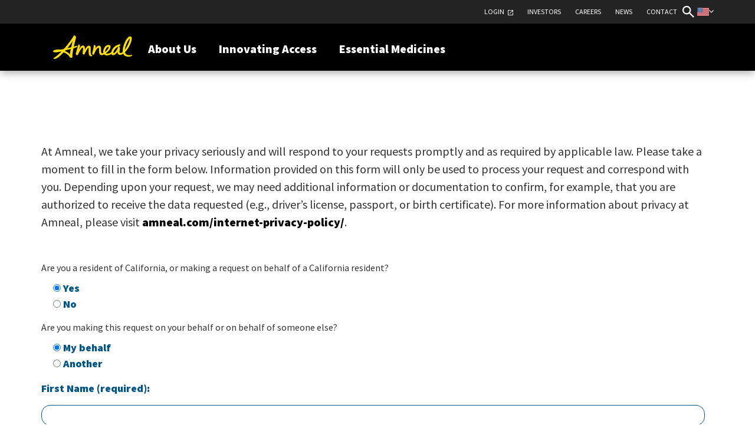

--- FILE ---
content_type: text/html; charset=UTF-8
request_url: https://amneal.com/california-consumer-request-form/
body_size: 20415
content:
<!DOCTYPE html>
<html lang="en">
<head>
    <meta charset="utf-8">
    <meta http-equiv="X-UA-Compatible" content="IE=edge">
    <meta name="viewport" content="width=device-width, initial-scale=1">
    <!-- The above 3 meta tags *must* come first in the head; any other head content must come *after* these tags -->
    <title>California Consumer Request Form - Amneal Pharmaceuticals</title>
    <!-- Bootstrap -->
<!--    <link href="--><!--/css/bootstrap.min.css" rel="stylesheet">-->
<!--    <link href="--><!--/css/custom.css" rel="stylesheet">-->

    <!-- fonts -->
    <link rel="preload" as="style"
          href="https://fonts.googleapis.com/css2?family=Open+Sans:wght@400;700&family=Source+Sans+Pro:wght@200;300;400;600;900&display=swap">
    <link rel="stylesheet"
          href="https://fonts.googleapis.com/css2?family=Open+Sans:wght@400;700&family=Source+Sans+Pro:wght@200;300;400;600;900&display=swap"
          media="print" onload="this.media='all'">
    <noscript>
        <link rel="stylesheet"
              href="https://fonts.googleapis.com/css2?family=Open+Sans:wght@400;700&family=Source+Sans+Pro:wght@200;300;400;600;900&display=swap">
    </noscript>

    <!-- footer-styles -->
    <link rel="preload" as="style" href="https://amneal.com/wp-content/themes/amneal-impax/css/footer-styles.css?ver=1768236562">
    <link rel="stylesheet" href="https://amneal.com/wp-content/themes/amneal-impax/css/footer-styles.css?ver=1768236562" media="print" onload="this.media='all'">
    <noscript><link rel="stylesheet" href="https://amneal.com/wp-content/themes/amneal-impax/css/footer-styles.css?ver=1768236562"></noscript>


    <!-- Bootstrap -->
    <link rel="preload" as="style" href="https://amneal.com/wp-content/themes/amneal-impax/css/bootstrap.min.css">
    <link rel="stylesheet" href="https://amneal.com/wp-content/themes/amneal-impax/css/bootstrap.min.css" media="print" onload="this.media='all'">
    <noscript><link rel="stylesheet" href="https://amneal.com/wp-content/themes/amneal-impax/css/bootstrap.min.css"></noscript>

    <!-- custom.css -->
    <link rel="preload" as="style" href="https://amneal.com/wp-content/themes/amneal-impax/css/custom.css">
    <link rel="stylesheet" href="https://amneal.com/wp-content/themes/amneal-impax/css/custom.css" media="print" onload="this.media='all'">
    <noscript><link rel="stylesheet" href="https://amneal.com/wp-content/themes/amneal-impax/css/custom.css"></noscript>
    
    <link href="https://amneal.com/wp-content/themes/amneal-impax/css/header-style.css?ver=1768236562" rel="stylesheet">

    <!-- font-awesome -->
    <link rel="preload" as="style" href="https://maxcdn.bootstrapcdn.com/font-awesome/4.7.0/css/font-awesome.min.css">
    <link rel="stylesheet" href="https://maxcdn.bootstrapcdn.com/font-awesome/4.7.0/css/font-awesome.min.css" media="print" onload="this.media='all'">
    <noscript><link rel="stylesheet" href="https://maxcdn.bootstrapcdn.com/font-awesome/4.7.0/css/font-awesome.min.css"></noscript>
<!--    <script type="text/javascript" src="--><!--/js/videosub-0.9.9.js"></script>-->
    <!-- HTML5 shim and Respond.js for IE8 support of HTML5 elements and media queries -->
    <!-- WARNING: Respond.js doesn't work if you view the page via file:// -->
    <!--[if lt IE 9]>
    <script src="https://oss.maxcdn.com/html5shiv/3.7.2/html5shiv.min.js"></script>
    <script src="https://oss.maxcdn.com/respond/1.4.2/respond.min.js"></script>
    <![endif]-->

<!--    <link rel="stylesheet" href="https://code.jquery.com/ui/1.12.1/themes/base/jquery-ui.css">-->
    <link rel="preload" as="style" href="https://code.jquery.com/ui/1.12.1/themes/base/jquery-ui.css">
    <link rel="stylesheet"
          href="https://code.jquery.com/ui/1.12.1/themes/base/jquery-ui.css"
          media="print"
          onload="this.media='all'">
    <noscript>
        <link rel="stylesheet" href="https://code.jquery.com/ui/1.12.1/themes/base/jquery-ui.css">
    </noscript>
<!--    <script src="https://code.jquery.com/ui/1.12.1/jquery-ui.js"></script>-->

    <style type="text/css">
        .covid-message {display:none;}
        .home .covid-message {display:none;}
        #JobChatWidgetView {display: none !important;}
        body.page-id-275 #JobChatWidgetView,
        body.parent-pageid-275 #JobChatWidgetView {display: block !important;}

        .grecaptcha-badge {visibility: hidden;}
    </style>

    <script id="Cookiebot" src="https://consent.cookiebot.com/uc.js" data-cbid="a787b6c2-acaf-477a-a849-f69ecc640598" data-blockingmode="auto" type="text/javascript"></script>
<!--    <script id="Cookiebot" src="https://consent.cookiebot.com/uc.js" data-cbid="a787b6c2-acaf-477a-a849-f69ecc640598" data-blockingmode="manual" type="text/javascript"></script>-->
<!--    --><!--    <script>-->
<!--        $( function() {-->
<!--            $( "#et_builder_outer_content" ).accordion({-->
<!--                heightStyle: "content",-->
<!--                collapsible: true,-->
<!--                active: false-->
<!--            });-->
<!--        } );-->
<!--    </script>-->
<!---->
<!--    <script>-->
<!--        $( function() {-->
<!--            const elem = $(".accordion-content");-->
<!--            const idx = +($(".accordion-container").attr("data-default-open") ?? -1);-->
<!---->
<!--            elem.accordion({-->
<!--                heightStyle: "content",-->
<!--                collapsible: true,-->
<!--                active: (idx >= 0 ? idx : false)-->
<!--            });-->
<!--        } );-->
<!--    </script>-->
<!--    --><!--    <script>-->
<!--        window['_jobchat_host'] = 'https://app.textrecruit.com';-->
<!--        window['_jobchat_cloud_environment'] = 'aws-prd';-->
<!--        window['_jobchat_account'] = '4928f31b-f6e9-4172-995e-e169373b2ed8';-->
<!--        window['_jobchat_namespace'] = 'JC';-->
<!--        (function(w,d,namespace,s,u){-->
<!--            var o = d.createElement(s);-->
<!--            o.async=1;-->
<!--            o.src=_jobchat_host+'/js/jobchat.js';-->
<!--            var y=d.getElementsByTagName(s)[0];-->
<!--            y.parentNode.insertBefore(o,y);-->
<!--        })(window,document,window['_jc_namespace'],'script','user');-->
<!--    </script>-->

    <script>
        (() => {
            let loaded = false;
            const events = ['scroll','mousemove','touchstart','keydown'];

            // vendor globals
            window._jobchat_host = 'https://app.textrecruit.com';
            window._jobchat_cloud_environment = 'aws-prd';
            window._jobchat_account = '4928f31b-f6e9-4172-995e-e169373b2ed8';
            window._jobchat_namespace = 'JC';

            function cleanup() {
                events.forEach(e => window.removeEventListener(e, onFirstInteraction));
            }

            function inject() {
                if (loaded) return;
                loaded = true;
                cleanup();

                const d = document;
                const s = d.createElement('script');
                s.async = true;
                s.src = window._jobchat_host + '/js/jobchat.js';

                s.onload = () => console.log('[JobChat] loaded');
                s.onerror = () => console.warn('[JobChat] failed to load');

                const firstScript = d.getElementsByTagName('script')[0];
                firstScript.parentNode.insertBefore(s, firstScript);
            }

            function onFirstInteraction() {
                if (document.readyState === 'loading') {
                    document.addEventListener('DOMContentLoaded', inject, { once: true });
                } else {
                    inject();
                }
            }

            events.forEach(e =>
                window.addEventListener(e, onFirstInteraction, { once: true, passive: true })
            );
        })();
    </script>

<!--    <script src="https://www.idcomet.com/js/timeme.min.js"></script>-->
<!--    <script> var loadJS=function(t,e,c){var o=document.createElement("script");o.type="text/javascript",o.onload=e,o.onreadystatechange=e,o.src=t,c.appendChild(o)},startIdcomet=function(){idcomet()};loadJS("https://www.idcomet.com/snippets/client.js",startIdcomet,document.head); </script>-->

    <script>
        (() => {
            let loaded = false;
            const events = ['scroll','mousemove','touchstart','keydown'];
            const TIME_ME = 'https://www.idcomet.com/js/timeme.min.js';
            const CLIENT  = 'https://www.idcomet.com/snippets/client.js';

            function loadScript(src) {
                return new Promise((resolve, reject) => {
                    const s = document.createElement('script');
                    s.src = src;
                    s.async = true;
                    s.onload = resolve;
                    s.onerror = reject;
                    document.head.appendChild(s);
                });
            }

            function cleanup() {
                events.forEach(e => window.removeEventListener(e, onFirstInteraction));
            }

            async function onFirstInteraction() {
                if (loaded) return;
                loaded = true;
                cleanup();

                try {
                    await loadScript(TIME_ME);
                    await loadScript(CLIENT);

                    if (typeof window.idcomet === 'function') window.idcomet();

                } catch (e) {
                    console.warn('IDComet failed to load', e);
                }
            }

            events.forEach(e =>
                window.addEventListener(e, onFirstInteraction, { once: true, passive: true })
            );
        })();
    </script>


    <!-- GoogleAnalytics Script -->
<!--    <script>-->
<!--        (function(i,s,o,g,r,a,m){i['GoogleAnalyticsObject']=r;i[r]=i[r]||function(){-->
<!--            (i[r].q=i[r].q||[]).push(arguments)},i[r].l=1*new Date();a=s.createElement(o),-->
<!--            m=s.getElementsByTagName(o)[0];a.async=1;a.src=g;m.parentNode.insertBefore(a,m)-->
<!--        })(window,document,'script','//www.google-analytics.com/analytics.js','ga');-->
<!---->
<!--        ga('create', 'UA-58769478-1', 'auto');-->
<!--        ga('send', 'pageview');-->
<!---->
<!--    </script>-->

    <script>
        (() => {
            let loaded = false;
            const events = ['scroll','mousemove','touchstart','keydown'];

            function onFirstInteraction() {
                if (loaded) return;
                loaded = true;
                events.forEach(e => window.removeEventListener(e, onFirstInteraction));

                (function(i,s,o,g,r,a,m){
                    i['GoogleAnalyticsObject']=r;
                    i[r]=i[r]||function(){
                        (i[r].q=i[r].q||[]).push(arguments)
                    },i[r].l=1*new Date();
                    a=s.createElement(o);
                    m=s.getElementsByTagName(o)[0];
                    a.async=1;
                    a.src=g;
                    m.parentNode.insertBefore(a,m)
                })(window,document,'script','https://www.google-analytics.com/analytics.js','ga');

                ga('create', 'UA-58769478-1', 'auto');
                ga('send', 'pageview');
            }

            events.forEach(e => window.addEventListener(e, onFirstInteraction, { once:true, passive:true }));
        })();
    </script>


    <!-- Google tag (gtag.js) -->
<!--    <script async src="https://www.googletagmanager.com/gtag/js?id=G-6GBQ0VZKJ9"></script>-->
<!--    <script>-->
<!--        window.dataLayer = window.dataLayer || [];-->
<!--        function gtag(){dataLayer.push(arguments);}-->
<!--        gtag('js', new Date());-->
<!---->
<!--        gtag('config', 'G-6GBQ0VZKJ9');-->
<!--    </script>-->

    <script>
        (() => {
            let loaded = false;
            const GA_ID = 'G-6GBQ0VZKJ9';
            const events = ['scroll','mousemove','touchstart','keydown'];

            window.dataLayer = window.dataLayer || [];
            window.gtag = window.gtag || function(){ window.dataLayer.push(arguments); };

            function cleanup() {
                events.forEach(e => window.removeEventListener(e, onFirstInteraction));
            }

            function onFirstInteraction() {
                if (loaded) return;
                loaded = true;
                cleanup();

                const s = document.createElement('script');
                s.src = 'https://www.googletagmanager.com/gtag/js?id=' + encodeURIComponent(GA_ID);
                s.async = true;

                s.onload = () => {
                    gtag('js', new Date());
                    gtag('config', GA_ID);
                };

                document.head.appendChild(s);
            }

            events.forEach(e =>
                window.addEventListener(e, onFirstInteraction, { once: true, passive: true })
            );
        })();
    </script>

    <!-- Twitter universal website tag code -->
<!--    <script>-->
<!--        !function(e,t,n,s,u,a){e.twq||(s=e.twq=function(){s.exe?s.exe.apply(s,arguments):s.queue.push(arguments);-->
<!--        },s.version='1.1',s.queue=[],u=t.createElement(n),u.async=!0,u.src='//static.ads-twitter.com/uwt.js',-->
<!--            a=t.getElementsByTagName(n)[0],a.parentNode.insertBefore(u,a))}(window,document,'script');-->
<!--        // Insert Twitter Pixel ID and Standard Event data below-->
<!--        twq('init','o71a1');-->
<!--        twq('track','PageView');-->
<!--    </script>-->

    <script>
        (() => {
            let loaded = false;
            const events = ['scroll','mousemove','touchstart','keydown'];

            function loadTwitterPixel() {
                if (loaded) return;
                loaded = true;
                events.forEach(e => window.removeEventListener(e, loadTwitterPixel));

                window.twq || (function (e, t, n, s, u, a) {
                    e.twq || (
                        s = e.twq = function () {
                            s.exe ? s.exe.apply(s, arguments) : s.queue.push(arguments);
                        },
                            s.version = '1.1',
                            s.queue = [],
                            u = t.createElement(n),
                            u.async = true,
                            u.src = 'https://static.ads-twitter.com/uwt.js',
                            a = t.getElementsByTagName(n)[0],
                            a.parentNode.insertBefore(u, a)
                    );
                })(window, document, 'script');

                twq('init', 'o71a1');
                twq('track', 'PageView');
            }

            events.forEach(e => window.addEventListener(e, loadTwitterPixel, { once: true, passive: true }));
        })();
    </script>
    <!-- End Twitter universal website tag code -->

<!--    <script>-->
<!--        $(document).ready(function(){-->
<!--            $('#becoming').bind('contextmenu',function() { return false; });-->
<!--            $('#our-culture').bind('contextmenu',function() { return false; });-->
<!--            $('#amneal-CEO-story').bind('contextmenu',function() { return false; });-->
<!--            $('#20th-anniversary').bind('contextmenu',function() { return false; });-->
<!--        });-->
<!--    </script>-->
<!---->
<!--    <script>-->
<!--        $(document).ready(function(){-->
<!--            function setFocusToTextBox(){-->
<!--                $('.search-field').focus();-->
<!--                $('.search-submit').focus();-->
<!--            }-->
<!--        });-->
<!--    </script>-->

    <script>
        document.addEventListener('DOMContentLoaded', () => {
            document.addEventListener('click', (e) => {
                const btn = e.target.closest('.country-btn');
                const selector = e.target.closest('.country-selector');

                if (!btn) {
                    if (selector) return;

                    document.querySelectorAll('.country-selector').forEach((wrap) => {
                        wrap.classList.remove('open');
                        const b = wrap.querySelector('.country-btn');
                        if (b) b.setAttribute('aria-expanded', 'false');

                        const dd = wrap.querySelector('.country-dropdown');
                        if (dd) dd.classList.remove('show');
                    });
                    return;
                }

                e.preventDefault();
                e.stopPropagation();

                const wrap = btn.closest('.country-selector');
                if (!wrap) return;

                const dropdown = wrap.querySelector('.country-dropdown');

                document.querySelectorAll('.country-selector.open').forEach((other) => {
                    if (other === wrap) return;
                    other.classList.remove('open');
                    const ob = other.querySelector('.country-btn');
                    if (ob) ob.setAttribute('aria-expanded', 'false');
                    const odd = other.querySelector('.country-dropdown');
                    if (odd) odd.classList.remove('show');
                });

                const isOpen = wrap.classList.toggle('open');
                btn.setAttribute('aria-expanded', isOpen ? 'true' : 'false');

                if (dropdown) dropdown.classList.toggle('show', isOpen);
            });
        });
    </script>

    <link rel="preconnect" href="https://fonts.gstatic.com" crossorigin /><meta name='robots' content='index, follow, max-image-preview:large, max-snippet:-1, max-video-preview:-1' />
<script id="cookieyes-lazy-loader">(function(){if(window.__CKY_LAZY_LOADED__) return; window.__CKY_LAZY_LOADED__=true;var src="https:\/\/cdn-cookieyes.com\/client_data\/c037b8f5af92450f94968d18\/script.js";function inject(){ if(document.getElementById("cookieyes")) return;var s=document.createElement("script"); s.id="cookieyes"; s.src=src; s.async=true;document.head.appendChild(s); }var fired=false; function onFirst(){ if(fired) return; fired=true; cleanup(); inject(); }function cleanup(){window.removeEventListener("mousemove",onFirst);window.removeEventListener("touchstart",onFirst,{passive:true});window.removeEventListener("keydown",onFirst);}window.addEventListener("mousemove",onFirst);window.addEventListener("touchstart",onFirst,{passive:true});window.addEventListener("keydown",onFirst);setTimeout(onFirst,6000);})();</script>
	<!-- This site is optimized with the Yoast SEO plugin v25.0 - https://yoast.com/wordpress/plugins/seo/ -->
	<link rel="canonical" href="https://amneal.com/california-consumer-request-form/" />
	<meta property="og:locale" content="en_US" />
	<meta property="og:type" content="article" />
	<meta property="og:title" content="California Consumer Request Form - Amneal Pharmaceuticals" />
	<meta property="og:description" content="California Consumer Request Form &nbsp; At Amneal, we take your privacy seriously and will respond to your requests promptly and as required by applicable law. Please take a moment to fill in the form below. Information provided on this form will only be used to process your request and correspond with you. Depending upon your [&hellip;]" />
	<meta property="og:url" content="https://amneal.com/california-consumer-request-form/" />
	<meta property="og:site_name" content="Amneal Pharmaceuticals" />
	<meta property="article:modified_time" content="2025-06-05T17:12:06+00:00" />
	<meta name="twitter:card" content="summary_large_image" />
	<meta name="twitter:label1" content="Est. reading time" />
	<meta name="twitter:data1" content="1 minute" />
	<script type="application/ld+json" class="yoast-schema-graph">{"@context":"https://schema.org","@graph":[{"@type":"WebPage","@id":"https://amneal.com/california-consumer-request-form/","url":"https://amneal.com/california-consumer-request-form/","name":"California Consumer Request Form - Amneal Pharmaceuticals","isPartOf":{"@id":"https://amneal.com/#website"},"datePublished":"2020-02-14T00:04:21+00:00","dateModified":"2025-06-05T17:12:06+00:00","breadcrumb":{"@id":"https://amneal.com/california-consumer-request-form/#breadcrumb"},"inLanguage":"en-US","potentialAction":[{"@type":"ReadAction","target":["https://amneal.com/california-consumer-request-form/"]}]},{"@type":"BreadcrumbList","@id":"https://amneal.com/california-consumer-request-form/#breadcrumb","itemListElement":[{"@type":"ListItem","position":1,"name":"Home","item":"https://amneal.com/"},{"@type":"ListItem","position":2,"name":"California Consumer Request Form"}]},{"@type":"WebSite","@id":"https://amneal.com/#website","url":"https://amneal.com/","name":"Amneal Pharmaceuticals","description":"Amneal has quickly grown to become a formidable player in the generics industry through strategic acquisitions and significant investments in research, manufacturing and distribution capabilities.","potentialAction":[{"@type":"SearchAction","target":{"@type":"EntryPoint","urlTemplate":"https://amneal.com/?s={search_term_string}"},"query-input":{"@type":"PropertyValueSpecification","valueRequired":true,"valueName":"search_term_string"}}],"inLanguage":"en-US"}]}</script>
	<!-- / Yoast SEO plugin. -->


<link rel='dns-prefetch' href='//cdnjs.cloudflare.com' />
<link rel='dns-prefetch' href='//code.jquery.com' />
<script type="text/javascript">
/* <![CDATA[ */
window._wpemojiSettings = {"baseUrl":"https:\/\/s.w.org\/images\/core\/emoji\/16.0.1\/72x72\/","ext":".png","svgUrl":"https:\/\/s.w.org\/images\/core\/emoji\/16.0.1\/svg\/","svgExt":".svg","source":{"concatemoji":"https:\/\/amneal.com\/wp-includes\/js\/wp-emoji-release.min.js?ver=a7350086795bdcd92d00967afe2ffe0f"}};
/*! This file is auto-generated */
!function(s,n){var o,i,e;function c(e){try{var t={supportTests:e,timestamp:(new Date).valueOf()};sessionStorage.setItem(o,JSON.stringify(t))}catch(e){}}function p(e,t,n){e.clearRect(0,0,e.canvas.width,e.canvas.height),e.fillText(t,0,0);var t=new Uint32Array(e.getImageData(0,0,e.canvas.width,e.canvas.height).data),a=(e.clearRect(0,0,e.canvas.width,e.canvas.height),e.fillText(n,0,0),new Uint32Array(e.getImageData(0,0,e.canvas.width,e.canvas.height).data));return t.every(function(e,t){return e===a[t]})}function u(e,t){e.clearRect(0,0,e.canvas.width,e.canvas.height),e.fillText(t,0,0);for(var n=e.getImageData(16,16,1,1),a=0;a<n.data.length;a++)if(0!==n.data[a])return!1;return!0}function f(e,t,n,a){switch(t){case"flag":return n(e,"\ud83c\udff3\ufe0f\u200d\u26a7\ufe0f","\ud83c\udff3\ufe0f\u200b\u26a7\ufe0f")?!1:!n(e,"\ud83c\udde8\ud83c\uddf6","\ud83c\udde8\u200b\ud83c\uddf6")&&!n(e,"\ud83c\udff4\udb40\udc67\udb40\udc62\udb40\udc65\udb40\udc6e\udb40\udc67\udb40\udc7f","\ud83c\udff4\u200b\udb40\udc67\u200b\udb40\udc62\u200b\udb40\udc65\u200b\udb40\udc6e\u200b\udb40\udc67\u200b\udb40\udc7f");case"emoji":return!a(e,"\ud83e\udedf")}return!1}function g(e,t,n,a){var r="undefined"!=typeof WorkerGlobalScope&&self instanceof WorkerGlobalScope?new OffscreenCanvas(300,150):s.createElement("canvas"),o=r.getContext("2d",{willReadFrequently:!0}),i=(o.textBaseline="top",o.font="600 32px Arial",{});return e.forEach(function(e){i[e]=t(o,e,n,a)}),i}function t(e){var t=s.createElement("script");t.src=e,t.defer=!0,s.head.appendChild(t)}"undefined"!=typeof Promise&&(o="wpEmojiSettingsSupports",i=["flag","emoji"],n.supports={everything:!0,everythingExceptFlag:!0},e=new Promise(function(e){s.addEventListener("DOMContentLoaded",e,{once:!0})}),new Promise(function(t){var n=function(){try{var e=JSON.parse(sessionStorage.getItem(o));if("object"==typeof e&&"number"==typeof e.timestamp&&(new Date).valueOf()<e.timestamp+604800&&"object"==typeof e.supportTests)return e.supportTests}catch(e){}return null}();if(!n){if("undefined"!=typeof Worker&&"undefined"!=typeof OffscreenCanvas&&"undefined"!=typeof URL&&URL.createObjectURL&&"undefined"!=typeof Blob)try{var e="postMessage("+g.toString()+"("+[JSON.stringify(i),f.toString(),p.toString(),u.toString()].join(",")+"));",a=new Blob([e],{type:"text/javascript"}),r=new Worker(URL.createObjectURL(a),{name:"wpTestEmojiSupports"});return void(r.onmessage=function(e){c(n=e.data),r.terminate(),t(n)})}catch(e){}c(n=g(i,f,p,u))}t(n)}).then(function(e){for(var t in e)n.supports[t]=e[t],n.supports.everything=n.supports.everything&&n.supports[t],"flag"!==t&&(n.supports.everythingExceptFlag=n.supports.everythingExceptFlag&&n.supports[t]);n.supports.everythingExceptFlag=n.supports.everythingExceptFlag&&!n.supports.flag,n.DOMReady=!1,n.readyCallback=function(){n.DOMReady=!0}}).then(function(){return e}).then(function(){var e;n.supports.everything||(n.readyCallback(),(e=n.source||{}).concatemoji?t(e.concatemoji):e.wpemoji&&e.twemoji&&(t(e.twemoji),t(e.wpemoji)))}))}((window,document),window._wpemojiSettings);
/* ]]> */
</script>
<style id='wp-emoji-styles-inline-css' type='text/css'>

	img.wp-smiley, img.emoji {
		display: inline !important;
		border: none !important;
		box-shadow: none !important;
		height: 1em !important;
		width: 1em !important;
		margin: 0 0.07em !important;
		vertical-align: -0.1em !important;
		background: none !important;
		padding: 0 !important;
	}
</style>
<link rel='stylesheet' id='wp-block-library-css' href='https://amneal.com/wp-includes/css/dist/block-library/style.min.css?ver=a7350086795bdcd92d00967afe2ffe0f' type='text/css' media='all' />
<style id='classic-theme-styles-inline-css' type='text/css'>
/*! This file is auto-generated */
.wp-block-button__link{color:#fff;background-color:#32373c;border-radius:9999px;box-shadow:none;text-decoration:none;padding:calc(.667em + 2px) calc(1.333em + 2px);font-size:1.125em}.wp-block-file__button{background:#32373c;color:#fff;text-decoration:none}
</style>
<style id='global-styles-inline-css' type='text/css'>
:root{--wp--preset--aspect-ratio--square: 1;--wp--preset--aspect-ratio--4-3: 4/3;--wp--preset--aspect-ratio--3-4: 3/4;--wp--preset--aspect-ratio--3-2: 3/2;--wp--preset--aspect-ratio--2-3: 2/3;--wp--preset--aspect-ratio--16-9: 16/9;--wp--preset--aspect-ratio--9-16: 9/16;--wp--preset--color--black: #000000;--wp--preset--color--cyan-bluish-gray: #abb8c3;--wp--preset--color--white: #ffffff;--wp--preset--color--pale-pink: #f78da7;--wp--preset--color--vivid-red: #cf2e2e;--wp--preset--color--luminous-vivid-orange: #ff6900;--wp--preset--color--luminous-vivid-amber: #fcb900;--wp--preset--color--light-green-cyan: #7bdcb5;--wp--preset--color--vivid-green-cyan: #00d084;--wp--preset--color--pale-cyan-blue: #8ed1fc;--wp--preset--color--vivid-cyan-blue: #0693e3;--wp--preset--color--vivid-purple: #9b51e0;--wp--preset--gradient--vivid-cyan-blue-to-vivid-purple: linear-gradient(135deg,rgba(6,147,227,1) 0%,rgb(155,81,224) 100%);--wp--preset--gradient--light-green-cyan-to-vivid-green-cyan: linear-gradient(135deg,rgb(122,220,180) 0%,rgb(0,208,130) 100%);--wp--preset--gradient--luminous-vivid-amber-to-luminous-vivid-orange: linear-gradient(135deg,rgba(252,185,0,1) 0%,rgba(255,105,0,1) 100%);--wp--preset--gradient--luminous-vivid-orange-to-vivid-red: linear-gradient(135deg,rgba(255,105,0,1) 0%,rgb(207,46,46) 100%);--wp--preset--gradient--very-light-gray-to-cyan-bluish-gray: linear-gradient(135deg,rgb(238,238,238) 0%,rgb(169,184,195) 100%);--wp--preset--gradient--cool-to-warm-spectrum: linear-gradient(135deg,rgb(74,234,220) 0%,rgb(151,120,209) 20%,rgb(207,42,186) 40%,rgb(238,44,130) 60%,rgb(251,105,98) 80%,rgb(254,248,76) 100%);--wp--preset--gradient--blush-light-purple: linear-gradient(135deg,rgb(255,206,236) 0%,rgb(152,150,240) 100%);--wp--preset--gradient--blush-bordeaux: linear-gradient(135deg,rgb(254,205,165) 0%,rgb(254,45,45) 50%,rgb(107,0,62) 100%);--wp--preset--gradient--luminous-dusk: linear-gradient(135deg,rgb(255,203,112) 0%,rgb(199,81,192) 50%,rgb(65,88,208) 100%);--wp--preset--gradient--pale-ocean: linear-gradient(135deg,rgb(255,245,203) 0%,rgb(182,227,212) 50%,rgb(51,167,181) 100%);--wp--preset--gradient--electric-grass: linear-gradient(135deg,rgb(202,248,128) 0%,rgb(113,206,126) 100%);--wp--preset--gradient--midnight: linear-gradient(135deg,rgb(2,3,129) 0%,rgb(40,116,252) 100%);--wp--preset--font-size--small: 13px;--wp--preset--font-size--medium: 20px;--wp--preset--font-size--large: 36px;--wp--preset--font-size--x-large: 42px;--wp--preset--spacing--20: 0.44rem;--wp--preset--spacing--30: 0.67rem;--wp--preset--spacing--40: 1rem;--wp--preset--spacing--50: 1.5rem;--wp--preset--spacing--60: 2.25rem;--wp--preset--spacing--70: 3.38rem;--wp--preset--spacing--80: 5.06rem;--wp--preset--shadow--natural: 6px 6px 9px rgba(0, 0, 0, 0.2);--wp--preset--shadow--deep: 12px 12px 50px rgba(0, 0, 0, 0.4);--wp--preset--shadow--sharp: 6px 6px 0px rgba(0, 0, 0, 0.2);--wp--preset--shadow--outlined: 6px 6px 0px -3px rgba(255, 255, 255, 1), 6px 6px rgba(0, 0, 0, 1);--wp--preset--shadow--crisp: 6px 6px 0px rgba(0, 0, 0, 1);}:where(.is-layout-flex){gap: 0.5em;}:where(.is-layout-grid){gap: 0.5em;}body .is-layout-flex{display: flex;}.is-layout-flex{flex-wrap: wrap;align-items: center;}.is-layout-flex > :is(*, div){margin: 0;}body .is-layout-grid{display: grid;}.is-layout-grid > :is(*, div){margin: 0;}:where(.wp-block-columns.is-layout-flex){gap: 2em;}:where(.wp-block-columns.is-layout-grid){gap: 2em;}:where(.wp-block-post-template.is-layout-flex){gap: 1.25em;}:where(.wp-block-post-template.is-layout-grid){gap: 1.25em;}.has-black-color{color: var(--wp--preset--color--black) !important;}.has-cyan-bluish-gray-color{color: var(--wp--preset--color--cyan-bluish-gray) !important;}.has-white-color{color: var(--wp--preset--color--white) !important;}.has-pale-pink-color{color: var(--wp--preset--color--pale-pink) !important;}.has-vivid-red-color{color: var(--wp--preset--color--vivid-red) !important;}.has-luminous-vivid-orange-color{color: var(--wp--preset--color--luminous-vivid-orange) !important;}.has-luminous-vivid-amber-color{color: var(--wp--preset--color--luminous-vivid-amber) !important;}.has-light-green-cyan-color{color: var(--wp--preset--color--light-green-cyan) !important;}.has-vivid-green-cyan-color{color: var(--wp--preset--color--vivid-green-cyan) !important;}.has-pale-cyan-blue-color{color: var(--wp--preset--color--pale-cyan-blue) !important;}.has-vivid-cyan-blue-color{color: var(--wp--preset--color--vivid-cyan-blue) !important;}.has-vivid-purple-color{color: var(--wp--preset--color--vivid-purple) !important;}.has-black-background-color{background-color: var(--wp--preset--color--black) !important;}.has-cyan-bluish-gray-background-color{background-color: var(--wp--preset--color--cyan-bluish-gray) !important;}.has-white-background-color{background-color: var(--wp--preset--color--white) !important;}.has-pale-pink-background-color{background-color: var(--wp--preset--color--pale-pink) !important;}.has-vivid-red-background-color{background-color: var(--wp--preset--color--vivid-red) !important;}.has-luminous-vivid-orange-background-color{background-color: var(--wp--preset--color--luminous-vivid-orange) !important;}.has-luminous-vivid-amber-background-color{background-color: var(--wp--preset--color--luminous-vivid-amber) !important;}.has-light-green-cyan-background-color{background-color: var(--wp--preset--color--light-green-cyan) !important;}.has-vivid-green-cyan-background-color{background-color: var(--wp--preset--color--vivid-green-cyan) !important;}.has-pale-cyan-blue-background-color{background-color: var(--wp--preset--color--pale-cyan-blue) !important;}.has-vivid-cyan-blue-background-color{background-color: var(--wp--preset--color--vivid-cyan-blue) !important;}.has-vivid-purple-background-color{background-color: var(--wp--preset--color--vivid-purple) !important;}.has-black-border-color{border-color: var(--wp--preset--color--black) !important;}.has-cyan-bluish-gray-border-color{border-color: var(--wp--preset--color--cyan-bluish-gray) !important;}.has-white-border-color{border-color: var(--wp--preset--color--white) !important;}.has-pale-pink-border-color{border-color: var(--wp--preset--color--pale-pink) !important;}.has-vivid-red-border-color{border-color: var(--wp--preset--color--vivid-red) !important;}.has-luminous-vivid-orange-border-color{border-color: var(--wp--preset--color--luminous-vivid-orange) !important;}.has-luminous-vivid-amber-border-color{border-color: var(--wp--preset--color--luminous-vivid-amber) !important;}.has-light-green-cyan-border-color{border-color: var(--wp--preset--color--light-green-cyan) !important;}.has-vivid-green-cyan-border-color{border-color: var(--wp--preset--color--vivid-green-cyan) !important;}.has-pale-cyan-blue-border-color{border-color: var(--wp--preset--color--pale-cyan-blue) !important;}.has-vivid-cyan-blue-border-color{border-color: var(--wp--preset--color--vivid-cyan-blue) !important;}.has-vivid-purple-border-color{border-color: var(--wp--preset--color--vivid-purple) !important;}.has-vivid-cyan-blue-to-vivid-purple-gradient-background{background: var(--wp--preset--gradient--vivid-cyan-blue-to-vivid-purple) !important;}.has-light-green-cyan-to-vivid-green-cyan-gradient-background{background: var(--wp--preset--gradient--light-green-cyan-to-vivid-green-cyan) !important;}.has-luminous-vivid-amber-to-luminous-vivid-orange-gradient-background{background: var(--wp--preset--gradient--luminous-vivid-amber-to-luminous-vivid-orange) !important;}.has-luminous-vivid-orange-to-vivid-red-gradient-background{background: var(--wp--preset--gradient--luminous-vivid-orange-to-vivid-red) !important;}.has-very-light-gray-to-cyan-bluish-gray-gradient-background{background: var(--wp--preset--gradient--very-light-gray-to-cyan-bluish-gray) !important;}.has-cool-to-warm-spectrum-gradient-background{background: var(--wp--preset--gradient--cool-to-warm-spectrum) !important;}.has-blush-light-purple-gradient-background{background: var(--wp--preset--gradient--blush-light-purple) !important;}.has-blush-bordeaux-gradient-background{background: var(--wp--preset--gradient--blush-bordeaux) !important;}.has-luminous-dusk-gradient-background{background: var(--wp--preset--gradient--luminous-dusk) !important;}.has-pale-ocean-gradient-background{background: var(--wp--preset--gradient--pale-ocean) !important;}.has-electric-grass-gradient-background{background: var(--wp--preset--gradient--electric-grass) !important;}.has-midnight-gradient-background{background: var(--wp--preset--gradient--midnight) !important;}.has-small-font-size{font-size: var(--wp--preset--font-size--small) !important;}.has-medium-font-size{font-size: var(--wp--preset--font-size--medium) !important;}.has-large-font-size{font-size: var(--wp--preset--font-size--large) !important;}.has-x-large-font-size{font-size: var(--wp--preset--font-size--x-large) !important;}
:where(.wp-block-post-template.is-layout-flex){gap: 1.25em;}:where(.wp-block-post-template.is-layout-grid){gap: 1.25em;}
:where(.wp-block-columns.is-layout-flex){gap: 2em;}:where(.wp-block-columns.is-layout-grid){gap: 2em;}
:root :where(.wp-block-pullquote){font-size: 1.5em;line-height: 1.6;}
</style>
<link rel='stylesheet' id='contact-form-7-css' href='https://amneal.com/wp-content/plugins/contact-form-7/includes/css/styles.css?ver=6.0.6' type='text/css' media='all' />
<link rel='stylesheet' id='foobox-free-min-css' href='https://amneal.com/wp-content/plugins/foobox-image-lightbox/free/css/foobox.free.min.css?ver=2.7.34' type='text/css' media='all' />
<link rel='stylesheet' id='smw-plugin-style-css' href='https://amneal.com/wp-content/plugins/premium-stock-market-widgets/css/style.css?ver=1.8.7' type='text/css' media='all' />
<link rel='stylesheet' id='smw-font-awesome-css' href='https://cdnjs.cloudflare.com/ajax/libs/font-awesome/4.7.0/css/font-awesome.min.css?ver=1.8.7' type='text/css' media='all' />
<link rel='stylesheet' id='responsive-lightbox-nivo_lightbox-css-css' href='https://amneal.com/wp-content/plugins/responsive-lightbox-lite/assets/nivo-lightbox/nivo-lightbox.css?ver=a7350086795bdcd92d00967afe2ffe0f' type='text/css' media='all' />
<link rel='stylesheet' id='responsive-lightbox-nivo_lightbox-css-d-css' href='https://amneal.com/wp-content/plugins/responsive-lightbox-lite/assets/nivo-lightbox/themes/default/default.css?ver=a7350086795bdcd92d00967afe2ffe0f' type='text/css' media='all' />
<link rel='stylesheet' id='megamenu-css' href='https://amneal.com/wp-content/uploads/maxmegamenu/style.css?ver=2b080b' type='text/css' media='all' />
<link rel='stylesheet' id='dashicons-css' href='https://amneal.com/wp-includes/css/dashicons.min.css?ver=a7350086795bdcd92d00967afe2ffe0f' type='text/css' media='all' />
<link rel='stylesheet' id='divi-builder-style-css' href='https://amneal.com/wp-content/plugins/divi-builder/css/style-static.min.css?ver=4.27.4' type='text/css' media='all' />
<link rel='stylesheet' id='wpforms-choicesjs-css' href='https://amneal.com/wp-content/plugins/wpforms-lite/assets/css/integrations/divi/choices.min.css?ver=10.2.0' type='text/css' media='all' />
<link rel='stylesheet' id='ms-main-css' href='https://amneal.com/wp-content/plugins/masterslider378/public/assets/css/masterslider.main.css?ver=3.7.8' type='text/css' media='all' />
<link rel='stylesheet' id='ms-custom-css' href='https://amneal.com/wp-content/uploads/masterslider/custom.css?ver=22.1' type='text/css' media='all' />
<script type="text/javascript" src="https://code.jquery.com/jquery-3.3.1.min.js?ver=3.3.1" id="jquery-js"></script>
<script type="text/javascript" id="smw-plugin-main-js-extra">
/* <![CDATA[ */
var smwGlobals = {"debug":"","code":"smw","ajaxUrl":"https:\/\/amneal.com\/wp-content\/plugins\/premium-stock-market-widgets\/ajax.php","ajaxMethod":"POST","pluginUrl":"https:\/\/amneal.com\/wp-content\/plugins\/premium-stock-market-widgets\/","dependencies":{"marquee":"https:\/\/amneal.com\/wp-content\/plugins\/premium-stock-market-widgets\/vendor\/jquery.marquee\/jquery.marquee.min.js","tablesort":"https:\/\/amneal.com\/wp-content\/plugins\/premium-stock-market-widgets\/vendor\/jquery.tablesort\/jquery.tablesort.min.js","sparkline":"https:\/\/amneal.com\/wp-content\/plugins\/premium-stock-market-widgets\/vendor\/jquery.sparkline\/jquery.sparkline.min.js","chart":"https:\/\/amneal.com\/wp-content\/plugins\/premium-stock-market-widgets\/vendor\/chart.js\/Chart.min.js"}};
/* ]]> */
</script>
<script type="text/javascript" src="https://amneal.com/wp-content/plugins/premium-stock-market-widgets/js/app.min.js?ver=1.8.7" id="smw-plugin-main-js"></script>
<script type="text/javascript" src="https://amneal.com/wp-content/plugins/responsive-lightbox-lite/assets/nivo-lightbox/nivo-lightbox.min.js?ver=a7350086795bdcd92d00967afe2ffe0f" id="responsive-lightbox-nivo_lightbox-js"></script>
<script type="text/javascript" id="responsive-lightbox-lite-script-js-extra">
/* <![CDATA[ */
var rllArgs = {"script":"nivo_lightbox","selector":"lightbox","custom_events":""};
/* ]]> */
</script>
<script type="text/javascript" src="https://amneal.com/wp-content/plugins/responsive-lightbox-lite/assets/inc/script.js?ver=a7350086795bdcd92d00967afe2ffe0f" id="responsive-lightbox-lite-script-js"></script>
<script type="text/javascript" id="foobox-free-min-js-before">
/* <![CDATA[ */
/* Run FooBox FREE (v2.7.34) */
var FOOBOX = window.FOOBOX = {
	ready: true,
	disableOthers: false,
	o: {wordpress: { enabled: true }, countMessage:'image %index of %total', captions: { dataTitle: ["captionTitle","title"], dataDesc: ["captionDesc","description"] }, rel: '', excludes:'.fbx-link,.nofoobox,.nolightbox,a[href*="pinterest.com/pin/create/button/"]', affiliate : { enabled: false }},
	selectors: [
		".gallery", ".wp-block-gallery", ".wp-caption", ".wp-block-image", "a:has(img[class*=wp-image-])", ".foobox"
	],
	pre: function( $ ){
		// Custom JavaScript (Pre)
		
	},
	post: function( $ ){
		// Custom JavaScript (Post)
		
		// Custom Captions Code
		
	},
	custom: function( $ ){
		// Custom Extra JS
		
	}
};
/* ]]> */
</script>
<script type="text/javascript" src="https://amneal.com/wp-content/plugins/foobox-image-lightbox/free/js/foobox.free.min.js?ver=2.7.34" id="foobox-free-min-js"></script>
<link rel="https://api.w.org/" href="https://amneal.com/wp-json/" /><link rel="alternate" title="JSON" type="application/json" href="https://amneal.com/wp-json/wp/v2/pages/6098" /><link rel="EditURI" type="application/rsd+xml" title="RSD" href="https://amneal.com/xmlrpc.php?rsd" />

<link rel='shortlink' href='https://amneal.com/?p=6098' />
<link rel="alternate" title="oEmbed (JSON)" type="application/json+oembed" href="https://amneal.com/wp-json/oembed/1.0/embed?url=https%3A%2F%2Famneal.com%2Fcalifornia-consumer-request-form%2F" />
<link rel="alternate" title="oEmbed (XML)" type="text/xml+oembed" href="https://amneal.com/wp-json/oembed/1.0/embed?url=https%3A%2F%2Famneal.com%2Fcalifornia-consumer-request-form%2F&#038;format=xml" />
<script>var ms_grabbing_curosr='https://amneal.com/wp-content/plugins/masterslider378/public/assets/css/common/grabbing.cur',ms_grab_curosr='https://amneal.com/wp-content/plugins/masterslider378/public/assets/css/common/grab.cur';</script>
<meta name="generator" content="MasterSlider 3.7.8 - Responsive Touch Image Slider" />
<link rel="icon" href="https://amneal.com/wp-content/uploads/2026/01/favicon.svg" sizes="32x32" />
<link rel="icon" href="https://amneal.com/wp-content/uploads/2026/01/favicon.svg" sizes="192x192" />
<link rel="apple-touch-icon" href="https://amneal.com/wp-content/uploads/2026/01/favicon.svg" />
<meta name="msapplication-TileImage" content="https://amneal.com/wp-content/uploads/2026/01/favicon.svg" />
<style type="text/css">/** Mega Menu CSS: fs **/</style>

</head>
<body class="wp-singular page-template page-template-page page-template-page-php page page-id-6098 wp-theme-amneal-impax et_divi_builder _masterslider _msp_version_3.7.8 mega-menu-primary mega-menu-utility et-pb-theme-amneal [impax] et-db" >

<a class="skip-main" href="#content">Skip to Content</a>

<div class="covid-message" style="width: auto; padding: 20px; text-align: center; background: #04558B"><a style="font-size: 20px; color: #FFFFFF;" href="/covid-19-response">COVID-19 Response and Update</a></div>

<header id="header" class="site-header sticky">

    <!-- Top Utility Bar - Desktop Only -->
    <div class="top-utility-bar desktop-only">
        <div class="container" id="top-container">
            <div class="utility-bar-inner">

                <!-- Empty space on left -->
                <div class="utility-left-space"></div>

                <!-- Right side: Utility Menu + Search + Country -->
                <div class="utility-right-content">

                    <!-- Utility Navigation (Login, Investors, Careers, Media, Contact) -->
                    <div id="mega-menu-wrap-utility" class="mega-menu-wrap"><div class="mega-menu-toggle"><div class="mega-toggle-blocks-left"></div><div class="mega-toggle-blocks-center"></div><div class="mega-toggle-blocks-right"><div class='mega-toggle-block mega-menu-toggle-block mega-toggle-block-1' id='mega-toggle-block-1' tabindex='0'><span class='mega-toggle-label' role='button' aria-expanded='false'><span class='mega-toggle-label-closed'></span><span class='mega-toggle-label-open'></span></span></div></div></div><ul id="mega-menu-utility" class="mega-menu max-mega-menu mega-menu-horizontal mega-no-js" data-event="hover_intent" data-effect="fade_up" data-effect-speed="200" data-effect-mobile="disabled" data-effect-speed-mobile="0" data-panel-width="body" data-panel-inner-width="#top-container" data-mobile-force-width="false" data-second-click="go" data-document-click="collapse" data-vertical-behaviour="accordion" data-breakpoint="768" data-unbind="true" data-mobile-state="collapse_all" data-mobile-direction="vertical" data-hover-intent-timeout="300" data-hover-intent-interval="100"><li class="mega-menu-item mega-menu-item-type-custom mega-menu-item-object-custom mega-align-bottom-left mega-menu-flyout mega-menu-item-16307" id="mega-menu-item-16307"><a target="_blank" class="mega-menu-link" href="https://www.amnealdirect.com/" tabindex="0">Login</a></li><li class="mega-menu-item mega-menu-item-type-custom mega-menu-item-object-custom mega-menu-item-has-children mega-align-bottom-left mega-menu-flyout mega-menu-item-16308" id="mega-menu-item-16308"><a class="mega-menu-link" href="https://investors.amneal.com/investor-relations/default.aspx" aria-expanded="false" tabindex="0">Investors<span class="mega-indicator" aria-hidden="true"></span></a>
<ul class="mega-sub-menu">
<li class="mega-menu-item mega-menu-item-type-custom mega-menu-item-object-custom mega-menu-item-16309" id="mega-menu-item-16309"><a class="mega-menu-link" href="https://investors.amneal.com/investor-relations/default.aspx">Investors</a></li><li class="mega-menu-item mega-menu-item-type-custom mega-menu-item-object-custom mega-menu-item-has-children mega-menu-item-16310" id="mega-menu-item-16310"><a class="mega-menu-link" href="https://investors.amneal.com/Investor-Relations/Financial-Reports/Annual-Reports/default.aspx" aria-expanded="false">Financial Reports<span class="mega-indicator" aria-hidden="true"></span></a>
	<ul class="mega-sub-menu">
<li class="mega-menu-item mega-menu-item-type-custom mega-menu-item-object-custom mega-menu-item-16311" id="mega-menu-item-16311"><a class="mega-menu-link" href="https://investors.amneal.com/financial-reports/sec-filings/default.aspx">SEC Filings</a></li><li class="mega-menu-item mega-menu-item-type-custom mega-menu-item-object-custom mega-menu-item-16312" id="mega-menu-item-16312"><a class="mega-menu-link" href="https://investors.amneal.com/financial-reports/annual-reports/default.aspx">Annual Reports</a></li><li class="mega-menu-item mega-menu-item-type-custom mega-menu-item-object-custom mega-menu-item-16313" id="mega-menu-item-16313"><a class="mega-menu-link" href="https://investors.amneal.com/financial-reports/quarterly-and-other-reports/default.aspx">Quarterly & Other Reports</a></li>	</ul>
</li><li class="mega-menu-item mega-menu-item-type-custom mega-menu-item-object-custom mega-menu-item-16314" id="mega-menu-item-16314"><a class="mega-menu-link" href="https://investors.amneal.com/events-and-presentations/default.aspx">Events & Presentations</a></li><li class="mega-menu-item mega-menu-item-type-custom mega-menu-item-object-custom mega-menu-item-16315" id="mega-menu-item-16315"><a class="mega-menu-link" href="https://investors.amneal.com/stock-information/default.aspx">Stock Information</a></li><li class="mega-menu-item mega-menu-item-type-custom mega-menu-item-object-custom mega-menu-item-has-children mega-menu-item-16316" id="mega-menu-item-16316"><a class="mega-menu-link" href="https://investors.amneal.com/corporate-governance/policies/default.aspx" aria-expanded="false">Corporate Governance<span class="mega-indicator" aria-hidden="true"></span></a>
	<ul class="mega-sub-menu">
<li class="mega-menu-item mega-menu-item-type-custom mega-menu-item-object-custom mega-menu-item-16317" id="mega-menu-item-16317"><a class="mega-menu-link" href="https://investors.amneal.com/corporate-governance/policies/default.aspx">Policies</a></li><li class="mega-menu-item mega-menu-item-type-custom mega-menu-item-object-custom mega-menu-item-16318" id="mega-menu-item-16318"><a class="mega-menu-link" href="https://investors.amneal.com/corporate-governance/executive-officers-and-directors/default.aspx">Executive Officers & Directors</a></li><li class="mega-menu-item mega-menu-item-type-custom mega-menu-item-object-custom mega-menu-item-16319" id="mega-menu-item-16319"><a class="mega-menu-link" href="https://investors.amneal.com/corporate-governance/board-committees/default.aspx">Board Committees</a></li>	</ul>
</li><li class="mega-menu-item mega-menu-item-type-custom mega-menu-item-object-custom mega-menu-item-has-children mega-menu-item-16320" id="mega-menu-item-16320"><a class="mega-menu-link" href="https://investors.amneal.com/investor-resources/analysts/default.aspx" aria-expanded="false">Investor Resources<span class="mega-indicator" aria-hidden="true"></span></a>
	<ul class="mega-sub-menu">
<li class="mega-menu-item mega-menu-item-type-custom mega-menu-item-object-custom mega-menu-item-16321" id="mega-menu-item-16321"><a class="mega-menu-link" href="https://investors.amneal.com/investor-resources/analysts/default.aspx">Analysts</a></li><li class="mega-menu-item mega-menu-item-type-custom mega-menu-item-object-custom mega-menu-item-16322" id="mega-menu-item-16322"><a class="mega-menu-link" href="https://investors.amneal.com/investor-resources/investor-faq/default.aspx">Investor FAQ</a></li><li class="mega-menu-item mega-menu-item-type-custom mega-menu-item-object-custom mega-menu-item-16323" id="mega-menu-item-16323"><a class="mega-menu-link" href="https://investors.amneal.com/investor-resources/email-alerts/default.aspx">Email Alerts</a></li><li class="mega-menu-item mega-menu-item-type-custom mega-menu-item-object-custom mega-menu-item-16324" id="mega-menu-item-16324"><a class="mega-menu-link" href="https://investors.amneal.com/investor-resources/information-request/default.aspx">Information Request</a></li><li class="mega-menu-item mega-menu-item-type-custom mega-menu-item-object-custom mega-menu-item-16331" id="mega-menu-item-16331"><a class="mega-menu-link" href="https://investors.amneal.com/investor-resources/rss-feeds/default.aspx">RSS Feeds</a></li>	</ul>
</li></ul>
</li><li class="mega-menu-item mega-menu-item-type-post_type mega-menu-item-object-page mega-align-bottom-left mega-menu-flyout mega-menu-item-16325" id="mega-menu-item-16325"><a class="mega-menu-link" href="https://amneal.com/careers/" tabindex="0">Careers</a></li><li class="mega-menu-item mega-menu-item-type-custom mega-menu-item-object-custom mega-align-bottom-left mega-menu-flyout mega-menu-item-16329" id="mega-menu-item-16329"><a class="mega-menu-link" href="https://investors.amneal.com/news/press-releases/default.aspx" tabindex="0">News</a></li><li class="mega-menu-item mega-menu-item-type-post_type mega-menu-item-object-page mega-align-bottom-left mega-menu-flyout mega-menu-item-16330" id="mega-menu-item-16330"><a class="mega-menu-link" href="https://amneal.com/contact/" tabindex="0">Contact</a></li></ul></div>
                    <!-- Search - Original from header -->
                    <span class="search-btn career-tab"><form role="search" method="get" class="search-form" action="https://amneal.com/">
    <label>
        <span class="screen-reader-text">Search:</span>
        <input class="search-field" placeholder="Search…" value="" name="s" type="search">
    </label>
    <input class="search-submit" value="Search" type="submit">
</form></span>

                    <!-- Country Dropdown -->
                                        <div class="country-selector">
                        <button class="country-btn" aria-expanded="false" aria-label="Select Country Website">
                            <img src="https://amneal.com/wp-content/themes/amneal-impax/images/flag-usa.png" alt="USA Flag" class="flag-icon" width="20" height="14">
                            <span class="dropdown-arrow"><svg width="8" height="5" viewBox="0 0 8 5" fill="none" xmlns="http://www.w3.org/2000/svg">
<path d="M4 4.93333L0 0.933333L0.933333 0L4 3.06667L7.06667 0L8 0.933333L4 4.93333Z" fill="white"/>
</svg></span>
                        </button>
                        <ul id="intDropdownHeaderDesk" class="country-dropdown">
                            <li><a class="country-option" href="https://amneal.com" target="_blank">
                                    <img src="https://amneal.com/wp-content/themes/amneal-impax/images/flag-usa.png" alt="USA Flag" width="20" height="14"> Corporate
                                </a></li>
                            <li><a class="country-option" href="https://india.amneal.com" target="_blank">
                                    <img src="https://amneal.com/wp-content/themes/amneal-impax/images/flag-india.png" alt="India Flag" width="20" height="14"> India
                                </a></li>
                        </ul>
                    </div>

                </div>
            </div>
        </div>
    </div>

    <!-- Main Navigation -->
    <nav class="main-navigation">
        <div id="menu-container" class="container">
            <div class="nav-wrapper">

                <!-- Logo -->
                <div class="site-logo">
                    <a href="https://amneal.com">
                        <img src="/wp-content/uploads/2026/01/logo-amneal.svg" alt="Amneal" class="img-responsive">
                    </a>
                </div>
<!--<div class="mob-icons-wrapper">-->

    <!-- Primary Menu -->
    <div class="primary-menu-wrapper" id="primary-menu-wrapper">
        <div class="action-icon-wrapper">
            <span class="search-btn career-tab"><form role="search" method="get" class="search-form" action="https://amneal.com/">
    <label>
        <span class="screen-reader-text">Search:</span>
        <input class="search-field" placeholder="Search…" value="" name="s" type="search">
    </label>
    <input class="search-submit" value="Search" type="submit">
</form></span>

            <!-- Country Dropdown -->
                        <div class="country-selector">
                <button class="country-btn" aria-expanded="false" aria-label="Select Country Website">
                    <img src="https://amneal.com/wp-content/themes/amneal-impax/images/flag-usa.png" alt="USA Flag" class="flag-icon" width="20" height="14">
                    <span class="dropdown-arrow"><svg width="8" height="5" viewBox="0 0 8 5" fill="none" xmlns="http://www.w3.org/2000/svg">
<path d="M4 4.93333L0 0.933333L0.933333 0L4 3.06667L7.06667 0L8 0.933333L4 4.93333Z" fill="white"/>
</svg></span>
                </button>
                <ul id="intDropdownHeaderMob" class="country-dropdown">
                    <li><a class="country-option" href="https://amneal.com" target="_blank">
                            <img src="https://amneal.com/wp-content/themes/amneal-impax/images/flag-usa.png" alt="USA Flag" width="20" height="14"> Corporate
                        </a></li>
                    <li><a class="country-option" href="https://india.amneal.com" target="_blank">
                            <img src="https://amneal.com/wp-content/themes/amneal-impax/images/flag-india.png" alt="India Flag" width="20" height="14"> India
                        </a></li>
                </ul>
            </div>
        </div>

        <!-- Search - Original from header -->


        <div id="mega-menu-wrap-primary" class="mega-menu-wrap"><div class="mega-menu-toggle"><div class="mega-toggle-blocks-left"></div><div class="mega-toggle-blocks-center"></div><div class="mega-toggle-blocks-right"><div class='mega-toggle-block mega-menu-toggle-block mega-toggle-block-1' id='mega-toggle-block-1' tabindex='0'><span class='mega-toggle-label' role='button' aria-expanded='false'><span class='mega-toggle-label-closed'></span><span class='mega-toggle-label-open'></span></span></div></div></div><ul id="mega-menu-primary" class="mega-menu max-mega-menu mega-menu-horizontal mega-no-js" data-event="hover_intent" data-effect="fade_up" data-effect-speed="200" data-effect-mobile="disabled" data-effect-speed-mobile="0" data-panel-width="body" data-panel-inner-width="#top-container" data-mobile-force-width="false" data-second-click="go" data-document-click="collapse" data-vertical-behaviour="accordion" data-breakpoint="768" data-unbind="true" data-mobile-state="collapse_all" data-mobile-direction="vertical" data-hover-intent-timeout="300" data-hover-intent-interval="100"><li class="mega-menu-item mega-menu-item-type-post_type mega-menu-item-object-page mega-menu-item-has-children mega-menu-megamenu mega-menu-grid mega-align-bottom-left mega-menu-grid mega-menu-item-16276" id="mega-menu-item-16276"><a class="mega-menu-link" href="https://amneal.com/about/" aria-expanded="false" tabindex="0">About Us<span class="mega-indicator" aria-hidden="true"></span></a>
<ul class="mega-sub-menu" role='presentation'>
<li class="mega-menu-row" id="mega-menu-16276-0">
	<ul class="mega-sub-menu" style='--columns:12' role='presentation'>
<li class="mega-menu-column mega-menu-columns-2-of-12" style="--span:2" id="mega-menu-16276-0-0"></li><li class="mega-menu-column mega-about-sub mega-menu-columns-3-of-12" style="--span:3" id="mega-menu-16276-0-1">
		<ul class="mega-sub-menu">
<li class="mega-menu-item mega-menu-item-type-custom mega-menu-item-object-custom mega-menu-item-16279" id="mega-menu-item-16279"><a class="mega-menu-link" href="/about/our-leadership/our-leadership/">Leadership</a></li><li class="mega-menu-item mega-menu-item-type-post_type mega-menu-item-object-page mega-menu-item-has-children mega-close-after-click mega-collapse-children mega-menu-item-16277" id="mega-menu-item-16277"><a class="mega-menu-link" href="https://amneal.com/global-presence/">Global Presence<span class="mega-indicator" aria-hidden="true"></span></a>
			<ul class="mega-sub-menu">
<li class="mega-menu-item mega-menu-item-type-custom mega-menu-item-object-custom mega-menu-item-16280" id="mega-menu-item-16280"><a class="mega-menu-link" href="/making-medicines-more-accessible-right-here-in-america">United States</a></li><li class="mega-menu-item mega-menu-item-type-custom mega-menu-item-object-custom mega-menu-item-16281" id="mega-menu-item-16281"><a class="mega-menu-link" href="/global-presence/">India</a></li><li class="mega-menu-item mega-menu-item-type-custom mega-menu-item-object-custom mega-menu-item-16282" id="mega-menu-item-16282"><a class="mega-menu-link" href="/global-presence/">Ireland</a></li>			</ul>
</li><li class="mega-menu-item mega-menu-item-type-post_type mega-menu-item-object-page mega-menu-item-16288" id="mega-menu-item-16288"><a class="mega-menu-link" href="https://amneal.com/responsibility/">Responsibility</a></li>		</ul>
</li><li class="mega-menu-column mega-menu-columns-3-of-12" style="--span:3" id="mega-menu-16276-0-2"></li><li class="mega-menu-column mega-menu-columns-4-of-12" style="--span:4" id="mega-menu-16276-0-3">
		<ul class="mega-sub-menu">
<li class="mega-menu-item mega-menu-item-type-widget widget_custom_html mega-menu-item-custom_html-3" id="mega-menu-item-custom_html-3"><div class="textwidget custom-html-widget"><div class="about-image">
    <div class="info-wrapper">
        <div class="overlay-gradient"></div>
        <p class="big-type">A founder-led culture of redefining what's possible</p>
        <!--<a class="menu-black-btn" href="#" target="_blank" rel="noopener">Optional CTA</a>-->
    </div>
</div></div></li>		</ul>
</li>	</ul>
</li></ul>
</li><li class="mega-menu-item mega-menu-item-type-post_type mega-menu-item-object-page mega-menu-item-has-children mega-menu-megamenu mega-menu-grid mega-align-bottom-left mega-menu-grid mega-menu-item-16291" id="mega-menu-item-16291"><a class="mega-menu-link" href="https://amneal.com/innovating-access/" aria-expanded="false" tabindex="0">Innovating Access<span class="mega-indicator" aria-hidden="true"></span></a>
<ul class="mega-sub-menu" role='presentation'>
<li class="mega-menu-row" id="mega-menu-16291-0">
	<ul class="mega-sub-menu" style='--columns:12' role='presentation'>
<li class="mega-menu-column mega-menu-columns-3-of-12" style="--span:3" id="mega-menu-16291-0-0"></li><li class="mega-menu-column mega-innovating-sub mega-menu-columns-3-of-12" style="--span:3" id="mega-menu-16291-0-1">
		<ul class="mega-sub-menu">
<li class="mega-menu-item mega-menu-item-type-post_type mega-menu-item-object-page mega-menu-item-16293" id="mega-menu-item-16293"><a class="mega-menu-link" href="https://amneal.com/innovating-access/our-timeline/">Timeline</a></li><li class="mega-menu-item mega-menu-item-type-post_type mega-menu-item-object-page mega-menu-item-16292" id="mega-menu-item-16292"><a class="mega-menu-link" href="https://amneal.com/pipeline/">Pipeline</a></li><li class="mega-menu-item mega-menu-item-type-post_type mega-menu-item-object-page mega-menu-item-16294" id="mega-menu-item-16294"><a class="mega-menu-link" href="https://amneal.com/support/">Support</a></li>		</ul>
</li><li class="mega-menu-column mega-menu-columns-2-of-12" style="--span:2" id="mega-menu-16291-0-2"></li><li class="mega-menu-column mega-menu-columns-4-of-12" style="--span:4" id="mega-menu-16291-0-3">
		<ul class="mega-sub-menu">
<li class="mega-menu-item mega-menu-item-type-widget widget_custom_html mega-menu-item-custom_html-4" id="mega-menu-item-custom_html-4"><div class="textwidget custom-html-widget"><div class="about-image innovation">
    <div class="info-wrapper">
        <div class="overlay-gradient"></div>
        <p class="big-type">Driven by a passion to help more and more people be healthy</p>
        <!--<a class="menu-black-btn" href="#" target="_blank" rel="noopener">Optional CTA</a>-->
    </div>
</div></div></li>		</ul>
</li>	</ul>
</li></ul>
</li><li class="mega-menu-item mega-menu-item-type-post_type mega-menu-item-object-page mega-menu-item-has-children mega-menu-megamenu mega-menu-grid mega-align-bottom-left mega-menu-grid mega-menu-item-16295" id="mega-menu-item-16295"><a class="mega-menu-link" href="https://amneal.com/products-overview/" aria-expanded="false" tabindex="0">Essential Medicines<span class="mega-indicator" aria-hidden="true"></span></a>
<ul class="mega-sub-menu" role='presentation'>
<li class="mega-menu-row" id="mega-menu-16295-0">
	<ul class="mega-sub-menu" style='--columns:12' role='presentation'>
<li class="mega-menu-column mega-menu-columns-3-of-12" style="--span:3" id="mega-menu-16295-0-0"></li><li class="mega-menu-column mega-essential-sub mega-menu-columns-3-of-12" style="--span:3" id="mega-menu-16295-0-1">
		<ul class="mega-sub-menu">
<li class="mega-menu-item mega-menu-item-type-post_type mega-menu-item-object-page mega-menu-item-16296" id="mega-menu-item-16296"><a class="mega-menu-link" href="https://amneal.com/products-biosciences/">Biosciences</a></li><li class="mega-menu-item mega-menu-item-type-post_type mega-menu-item-object-page mega-menu-item-16300" id="mega-menu-item-16300"><a class="mega-menu-link" href="https://amneal.com/specialty-products/">Specialty</a></li><li class="mega-menu-item mega-menu-item-type-post_type mega-menu-item-object-page mega-menu-item-16301" id="mega-menu-item-16301"><a class="mega-menu-link" href="https://amneal.com/products-generics/">Generics</a></li><li class="mega-menu-item mega-menu-item-type-post_type mega-menu-item-object-page mega-menu-item-16303" id="mega-menu-item-16303"><a class="mega-menu-link" href="https://amneal.com/drug-safety/">Drug Safety</a></li><li class="mega-menu-item mega-menu-item-type-post_type mega-menu-item-object-page mega-menu-item-16393" id="mega-menu-item-16393"><a class="mega-menu-link" href="https://amneal.com/products-quality/">Quality</a></li>		</ul>
</li><li class="mega-menu-column mega-menu-columns-4-of-12" style="--span:4" id="mega-menu-16295-0-2">
		<ul class="mega-sub-menu">
<li class="mega-menu-item mega-menu-item-type-widget widget_custom_html mega-menu-item-custom_html-5" id="mega-menu-item-custom_html-5"><div class="textwidget custom-html-widget"><div class="about-image essential">
    <div class="info-wrapper">
        <div class="overlay-gradient"></div>
        <p class="big-type">Addressing increasingly complex health and systemic needs</p>
        <!--<a class="menu-black-btn" href="#" target="_blank" rel="noopener">Optional CTA</a>-->
    </div>
</div></div></li>		</ul>
</li>	</ul>
</li></ul>
</li></ul></div>        <div id="image-locator">

        </div>
    </div>
<!--</div>-->


            </div>
        </div>
    </nav>

</header>

<div id="content"></div>

<script>
    document.addEventListener('DOMContentLoaded', () => {
        const utilityWrap = document.getElementById('mega-menu-wrap-utility');
        const primaryWrap = document.getElementById('mega-menu-wrap-primary');
        if (!utilityWrap || !primaryWrap) return;

        const mq = window.matchMedia('(max-width: 767px)');
        const CLONE_ID = 'mega-menu-wrap-utility-mobile';

        const ensureClone = () => {
            let clone = document.getElementById(CLONE_ID);

            if (clone) return clone;

            clone = utilityWrap.cloneNode(true);
            clone.id = CLONE_ID;

            const toggle = clone.querySelector('.mega-menu-toggle');
            if (toggle) toggle.remove();

            clone.querySelectorAll('[id]').forEach((el) => {
                if (el.id === 'mega-menu-utility') el.id = 'mega-menu-utility-mobile';
                else if (el.id.startsWith('mega-menu-utility')) {
                    el.id = el.id.replace('mega-menu-utility', 'mega-menu-utility-mobile');
                }
            });

            return clone;
        };

        const placeClone = (clone) => {
            const primaryMenu = primaryWrap.querySelector('#mega-menu-primary');
            if (!primaryMenu || !primaryMenu.parentNode) return;

            if (primaryMenu.nextElementSibling === clone) return;

            primaryMenu.insertAdjacentElement('afterend', clone);
        };

        const initUtilityAccordion = (clone) => {
            if (!clone || clone.dataset.accordionInit === '1') return;
            clone.dataset.accordionInit = '1';

            clone.addEventListener('click', (e) => {
                const link = e.target.closest('a.mega-menu-link');
                if (!link) return;

                const li = link.closest('li.mega-menu-item');
                if (!li) return;

                const submenu = li.querySelector(':scope > ul.mega-sub-menu');
                if (!submenu) return;

                e.preventDefault();
                e.stopPropagation();

                li.classList.toggle('is-open');
            });
        };

        const applyState = () => {
            const clone = ensureClone();

            if (mq.matches) {
                placeClone(clone);
                clone.style.display = '';
                utilityWrap.style.display = 'none';

                initUtilityAccordion(clone);

            } else {
                clone.style.display = 'none';
                utilityWrap.style.display = '';
            }
        };

        applyState();


        if (mq.addEventListener) mq.addEventListener('change', applyState);
        else if (mq.addListener) mq.addListener(applyState);


        let t = null;
        window.addEventListener('resize', () => {
            clearTimeout(t);
            t = setTimeout(applyState, 120);
        });
    });
</script>

<script>
    $(document).ready(function() {
        // Third level submenu accordion toggle with smooth animation
        $('#mega-menu-utility .mega-sub-menu li.mega-menu-item-has-children > a').on('click', function(e) {
            e.preventDefault();
            e.stopPropagation();

            var $parentLi = $(this).parent();
            var $submenu = $(this).siblings('.mega-sub-menu');

            // Close other open third level menus at same level
            $parentLi.siblings('.mega-menu-item-has-children.open').each(function() {
                $(this).removeClass('open');
                $(this).find('.mega-sub-menu').removeClass('show');
            });

            // Toggle current submenu
            $parentLi.toggleClass('open');
            $submenu.toggleClass('show');
        });

        // Allow first level menu items to open on hover (keep default behavior)
        $('#mega-menu-utility > li.mega-menu-item').on('mouseenter', function() {
            $(this).addClass('mega-toggle-on');
        }).on('mouseleave', function() {
            $(this).removeClass('mega-toggle-on');
            // Close any open third level menus when leaving first level item
            $(this).find('.mega-menu-item-has-children.open').removeClass('open');
            $(this).find('.mega-sub-menu .mega-sub-menu').removeClass('show');
        });

        // Original mobile search toggle functionality
        if ($(window).width() <= 767) {
            // Create click handler for search button
            $('.search-btn.career-tab').on('click', function(e) {
                // Don't trigger if clicking inside the form
                if (!$(e.target).is('form') && !$(e.target).closest('form').length) {
                    e.preventDefault();
                    e.stopPropagation();

                    $(this).toggleClass('search-active');

                    // Focus on input when opened
                    if ($(this).hasClass('search-active')) {
                        setTimeout(function() {
                            $('.search-field').focus();
                        }, 300);
                    }
                }
            });

            // Close search when clicking overlay
            $(document).on('click', function(e) {
                if ($('.search-btn.career-tab').hasClass('search-active')) {
                    if (!$(e.target).closest('.search-btn.career-tab').length) {
                        $('.search-btn.career-tab').removeClass('search-active');
                    }
                }
            });

            // Close search on ESC key
            $(document).on('keydown', function(e) {
                if (e.key === 'Escape' && $('.search-btn.career-tab').hasClass('search-active')) {
                    $('.search-btn.career-tab').removeClass('search-active');
                }
            });

            // Prevent form submission from closing
            $('.search-btn.career-tab form').on('click', function(e) {
                e.stopPropagation();
            });
        }

        // Re-initialize on window resize
        $(window).on('resize', function() {
            if ($(window).width() > 767) {
                $('.search-btn.career-tab').removeClass('search-active');
            }
        });
    });
</script>

 
<div class="row main" style="background:url() no-repeat 0 0; background-size: 50%;"><!--60%; background-size: contain;-->

<div class="container">
<div class="col-md-12">
<h1>California Consumer Request Form</h1>
<p>&nbsp;</p>
<p style="font-size: 20px;">At Amneal, we take your privacy seriously and will respond to your requests promptly and as required by applicable law. Please take a moment to fill in the form below. Information provided on this form will only be used to process your request and correspond with you. Depending upon your request, we may need additional information or documentation to confirm, for example, that you are authorized to receive the data requested (e.g., driver&#8217;s license, passport, or birth certificate). For more information about privacy at Amneal, please visit <a href="/internet-privacy-policy/">amneal.com/internet-privacy-policy/</a>.</p>
<p>&nbsp;</p>

<div class="wpcf7 no-js" id="wpcf7-f6097-p6098-o1" lang="en-US" dir="ltr" data-wpcf7-id="6097">
<div class="screen-reader-response"><p role="status" aria-live="polite" aria-atomic="true"></p> <ul></ul></div>
<form action="/california-consumer-request-form/#wpcf7-f6097-p6098-o1" method="post" class="wpcf7-form init" aria-label="Contact form" novalidate="novalidate" data-status="init">
<div style="display: none;">
<input type="hidden" name="_wpcf7" value="6097" />
<input type="hidden" name="_wpcf7_version" value="6.0.6" />
<input type="hidden" name="_wpcf7_locale" value="en_US" />
<input type="hidden" name="_wpcf7_unit_tag" value="wpcf7-f6097-p6098-o1" />
<input type="hidden" name="_wpcf7_container_post" value="6098" />
<input type="hidden" name="_wpcf7_posted_data_hash" value="" />
<input type="hidden" name="_wpcf7_recaptcha_response" value="" />
</div>
<div class="wpcf7-response-output" aria-hidden="true"></div>
<p><span id="wpcf7-6967bd4856698-wrapper" class="wpcf7-form-control-wrap honeypot-686-wrap" style="display:none !important; visibility:hidden !important;"><label for="wpcf7-6967bd4856698-field" class="hp-message">Please leave this field empty.</label><input id="wpcf7-6967bd4856698-field"  class="wpcf7-form-control wpcf7-text" type="text" name="honeypot-686" value="" size="40" tabindex="-1" autocomplete="new-password" /></span>
</p>
<fieldset>
	<legend>Are you a resident of California, or making a request on behalf of a California resident?
	</legend>
	<p><span class="wpcf7-form-control-wrap" data-name="radio-564"><span class="wpcf7-form-control wpcf7-radio"><span class="wpcf7-list-item first"><label><input type="radio" name="radio-564" value="Yes" checked="checked" /><span class="wpcf7-list-item-label">Yes</span></label></span><span class="wpcf7-list-item last"><label><input type="radio" name="radio-564" value="No" /><span class="wpcf7-list-item-label">No</span></label></span></span></span>
	</p>
</fieldset>
<fieldset>
	<legend>Are you making this request on your behalf or on behalf of someone else?
	</legend>
	<p><span class="wpcf7-form-control-wrap" data-name="request-type"><span class="wpcf7-form-control wpcf7-radio"><span class="wpcf7-list-item first"><label><input type="radio" name="request-type" value="My behalf" checked="checked" /><span class="wpcf7-list-item-label">My behalf</span></label></span><span class="wpcf7-list-item last"><label><input type="radio" name="request-type" value="Another" /><span class="wpcf7-list-item-label">Another</span></label></span></span></span>
	</p>
</fieldset>
<p><label for="first-name">First Name (required):</label>
</p>
<p><span class="wpcf7-form-control-wrap" data-name="first-name"><input size="40" maxlength="400" class="wpcf7-form-control wpcf7-text wpcf7-validates-as-required" id="first-name" aria-required="true" aria-invalid="false" value="" type="text" name="first-name" /></span>
</p>
<p><label for="last-name">Last Name (required):</label>
</p>
<p><span class="wpcf7-form-control-wrap" data-name="last-name"><input size="40" maxlength="400" class="wpcf7-form-control wpcf7-text wpcf7-validates-as-required" id="last-name" aria-required="true" aria-invalid="false" value="" type="text" name="last-name" /></span>
</p>
<p><label for="your-email">Email (required):</label>
</p>
<p><span class="wpcf7-form-control-wrap" data-name="your-email"><input size="40" maxlength="400" class="wpcf7-form-control wpcf7-email wpcf7-validates-as-required wpcf7-text wpcf7-validates-as-email" id="your-email" aria-required="true" aria-invalid="false" value="" type="email" name="your-email" /></span>
</p>
<p><label for="tel-17">Contact Phone Number:</label>
</p>
<p><span class="wpcf7-form-control-wrap" data-name="tel-17"><input size="40" maxlength="400" class="wpcf7-form-control wpcf7-tel wpcf7-text wpcf7-validates-as-tel" id="tel-17" aria-invalid="false" value="" type="tel" name="tel-17" /></span>
</p>
<p><label for="your-address">Address:</label>
</p>
<p><span class="wpcf7-form-control-wrap" data-name="your-address"><input size="40" maxlength="400" class="wpcf7-form-control wpcf7-text wpcf7-validates-as-required" id="your-address" aria-required="true" aria-invalid="false" value="" type="text" name="your-address" /></span>
</p>
<p><label for="your-city">City:</label>
</p>
<p><span class="wpcf7-form-control-wrap" data-name="your-city"><input size="40" maxlength="400" class="wpcf7-form-control wpcf7-text wpcf7-validates-as-required" id="your-city" aria-required="true" aria-invalid="false" value="" type="text" name="your-city" /></span>
</p>
<p><label for="your-state">State</label>
</p>
<p><span class="wpcf7-form-control-wrap" data-name="your-state"><input size="40" maxlength="400" class="wpcf7-form-control wpcf7-text wpcf7-validates-as-required" id="your-state" aria-required="true" aria-invalid="false" value="" type="text" name="your-state" /></span>
</p>
<p><label for="your-country">Country:</label>
</p>
<p><span class="wpcf7-form-control-wrap" data-name="your-country"><input size="40" maxlength="400" class="wpcf7-form-control wpcf7-text wpcf7-validates-as-required" id="your-country" aria-required="true" aria-invalid="false" value="" type="text" name="your-country" /></span>
</p>
<fieldset>
	<legend>Are you requesting deletion of or access to data?
	</legend>
	<p><span class="wpcf7-form-control-wrap" data-name="checkbox-423"><span class="wpcf7-form-control wpcf7-checkbox"><span class="wpcf7-list-item first"><label><input type="checkbox" name="checkbox-423[]" value="Access" /><span class="wpcf7-list-item-label">Access</span></label></span><span class="wpcf7-list-item"><label><input type="checkbox" name="checkbox-423[]" value="Deletion" /><span class="wpcf7-list-item-label">Deletion</span></label></span><span class="wpcf7-list-item"><label><input type="checkbox" name="checkbox-423[]" value="Both" /><span class="wpcf7-list-item-label">Both</span></label></span><span class="wpcf7-list-item last"><label><input type="checkbox" name="checkbox-423[]" value="Other" /><span class="wpcf7-list-item-label">Other</span></label></span></span></span>
	</p>
</fieldset>
<p><label for="your-message">Please describe your request</label>
</p>
<p><span class="wpcf7-form-control-wrap" data-name="your-message"><textarea cols="40" rows="10" maxlength="2000" class="wpcf7-form-control wpcf7-textarea" id="your-message" aria-invalid="false" name="your-message"></textarea></span>
</p>
<p><input class="wpcf7-form-control wpcf7-submit has-spinner" type="submit" value="Send" />
</p><input type='hidden' class='wpcf7-pum' value='{"closepopup":false,"closedelay":0,"openpopup":false,"openpopup_id":0}' />
</form>
</div>

<p>&nbsp;</p>
<p>This site is protected by reCAPTCHA and the Google <a href="https://policies.google.com/privacy">Privacy Policy</a> and <a href="https://policies.google.com/terms">Terms of Service</a> apply.</p>
<style type="text/css">.wpcf7-form label {font-size: 16px;}span.wpcf7-list-item {display: block;padding: 0 20px;}legend {margin-bottom: 10px;border-bottom: none;font-size: 16px;}.wpcf7-text, .wpcf7-textarea {width: 100%;}</style>
</div>
</div>
</div>
  
<!--<div class="row foot">
<div class="container">
<hr>
<div class="col-md-4 foot-pad"><a href="/our-culture"><img width="800" height="800" src="https://amneal.com/wp-content/uploads/2025/04/amneal-home-our-culture.jpg" class="image wp-image-15349 widget-image attachment-full size-full" alt="" style="max-width: 100%; height: auto;" decoding="async" loading="lazy" srcset="https://amneal.com/wp-content/uploads/2025/04/amneal-home-our-culture.jpg 800w, https://amneal.com/wp-content/uploads/2025/04/amneal-home-our-culture-300x300.jpg 300w, https://amneal.com/wp-content/uploads/2025/04/amneal-home-our-culture-150x150.jpg 150w, https://amneal.com/wp-content/uploads/2025/04/amneal-home-our-culture-768x768.jpg 768w, https://amneal.com/wp-content/uploads/2025/04/amneal-home-our-culture-740x740.jpg 740w, https://amneal.com/wp-content/uploads/2025/04/amneal-home-our-culture-260x260.jpg 260w, https://amneal.com/wp-content/uploads/2025/04/amneal-home-our-culture-95x95.jpg 95w" sizes="(max-width: 800px) 100vw, 800px" /></a>			<div class="textwidget"><h3 class="widget-title">Our culture</h3>
<p class="rsswidget"><span style="font-weight: 400;">Our culture is driven by actions that inspire us to Rise, Lead and Succeed – for patients and their families.</span></p>
<p>&nbsp;</p>
</div>
		</div>
<div class="col-md-4 foot-pad foot-border">			<div class="textwidget"><p><video id="video" poster="/wp-content/uploads/2018/04/amneal-homepage-footer-video-thumb.jpg" preload="metadata" controls="controls"><source src="/videos/video-amneal-CEO-our-story.mp4" type="video/mp4" /><track kind="subtitles" src="/videos/video-amneal-CEO-our-story.vtt" srclang="en" label="English" default="" /></video></p>
<h3 class="widget-title">Our story</h3>
<p class="rsswidget">We have a dynamic vision for our future</p>
<p><a class="blue-btn various iframe" style="margin: 20px 0 30px;" href="/videos/video-amneal-learn-lead-succeed.mp4">See how we do things</a></p>
</div>
		</div>
<div class="col-md-4 foot-pad"><img width="800" height="800" src="https://amneal.com/wp-content/uploads/2025/04/amneal-home-join-our-family.jpg" class="image wp-image-15348 widget-image attachment-full size-full" alt="" style="max-width: 100%; height: auto;" decoding="async" loading="lazy" srcset="https://amneal.com/wp-content/uploads/2025/04/amneal-home-join-our-family.jpg 800w, https://amneal.com/wp-content/uploads/2025/04/amneal-home-join-our-family-300x300.jpg 300w, https://amneal.com/wp-content/uploads/2025/04/amneal-home-join-our-family-150x150.jpg 150w, https://amneal.com/wp-content/uploads/2025/04/amneal-home-join-our-family-768x768.jpg 768w, https://amneal.com/wp-content/uploads/2025/04/amneal-home-join-our-family-740x740.jpg 740w, https://amneal.com/wp-content/uploads/2025/04/amneal-home-join-our-family-260x260.jpg 260w, https://amneal.com/wp-content/uploads/2025/04/amneal-home-join-our-family-95x95.jpg 95w" sizes="(max-width: 800px) 100vw, 800px" />			<div class="textwidget"><h3 class="widget-title">Join our family</h3>
<p class="rsswidget"><span style="font-weight: 400;">Apply your passion and talents to help us touch more lives.</span></p>
<p>&nbsp;</p>
</div>
		</div>
</div>
</div>-->
<div class="clear"></div>

<!-- Main Footer Section -->
<div class="row foot-main">
    <div class="container">
        <div class="footer-content">
            <!-- Footer Logo -->
            <div class="footer-logo">
                <a href="https://amneal.com">
                    <img src="https://amneal.com/wp-content/themes/amneal-impax/images/amneal-logo-footer.svg" alt="Amneal Logo" />
                </a>
            </div>

            <!-- Footer Menu Columns -->
            <div class="footer-menu-columns">
                <ul id="menu-new-footer-menu" class="footer-menu-grid"><li id="menu-item-16388" class="menu-item menu-item-type-post_type menu-item-object-page menu-item-has-children menu-item-16388"><a href="https://amneal.com/about/">About Us</a>
<ul class="sub-menu">
	<li id="menu-item-16334" class="menu-item menu-item-type-custom menu-item-object-custom menu-item-16334"><a href="/about/our-leadership/">Leadership</a></li>
	<li id="menu-item-16333" class="menu-item menu-item-type-custom menu-item-object-custom menu-item-has-children menu-item-16333"><a href="/global-presence/">Global presence</a>
	<ul class="sub-menu">
		<li id="menu-item-16335" class="menu-item menu-item-type-custom menu-item-object-custom menu-item-16335"><a href="/making-medicines-more-accessible-right-here-in-america">United States</a></li>
		<li id="menu-item-16336" class="menu-item menu-item-type-custom menu-item-object-custom menu-item-16336"><a href="/global-presence/">India</a></li>
		<li id="menu-item-16337" class="menu-item menu-item-type-custom menu-item-object-custom menu-item-16337"><a href="/global-presence/">Ireland</a></li>
	</ul>
</li>
	<li id="menu-item-16338" class="menu-item menu-item-type-custom menu-item-object-custom menu-item-16338"><a href="/responsibility/">Responsibility</a></li>
</ul>
</li>
<li id="menu-item-16339" class="menu-item menu-item-type-custom menu-item-object-custom menu-item-has-children menu-item-16339"><a href="/innovating-access/">Innovating Access</a>
<ul class="sub-menu">
	<li id="menu-item-16340" class="menu-item menu-item-type-custom menu-item-object-custom menu-item-16340"><a href="/about/our-timeline/">Timeline</a></li>
	<li id="menu-item-16341" class="menu-item menu-item-type-custom menu-item-object-custom menu-item-16341"><a href="/pipeline/">Pipeline</a></li>
	<li id="menu-item-16342" class="menu-item menu-item-type-custom menu-item-object-custom menu-item-16342"><a href="/support/">Support</a></li>
</ul>
</li>
<li id="menu-item-16343" class="menu-item menu-item-type-custom menu-item-object-custom menu-item-has-children menu-item-16343"><a href="/products-overview/">Essential Medicines</a>
<ul class="sub-menu">
	<li id="menu-item-16344" class="menu-item menu-item-type-custom menu-item-object-custom menu-item-16344"><a href="/products-biosciences/">Biosciences</a></li>
	<li id="menu-item-16345" class="menu-item menu-item-type-custom menu-item-object-custom menu-item-16345"><a href="/specialty-products/">Specialty</a></li>
	<li id="menu-item-16346" class="menu-item menu-item-type-custom menu-item-object-custom menu-item-16346"><a href="/products-generics/">Generics</a></li>
	<li id="menu-item-16347" class="menu-item menu-item-type-custom menu-item-object-custom menu-item-16347"><a href="/drug-safety/">Drug Safety</a></li>
	<li id="menu-item-16392" class="menu-item menu-item-type-post_type menu-item-object-page menu-item-16392"><a href="https://amneal.com/products-quality/">Quality</a></li>
</ul>
</li>
<li id="menu-item-16348" class="menu-item menu-item-type-custom menu-item-object-custom menu-item-has-children menu-item-16348"><a href="#">Menu Item</a>
<ul class="sub-menu">
	<li id="menu-item-16349" class="menu-item menu-item-type-custom menu-item-object-custom menu-item-16349"><a target="_blank" href="https://www.linkedin.com/company/amneal-pharmaceuticals/">Linkedin</a></li>
	<li id="menu-item-16350" class="menu-item menu-item-type-custom menu-item-object-custom menu-item-16350"><a target="_blank" href="https://twitter.com/AmnealPharma">X</a></li>
	<li id="menu-item-16351" class="menu-item menu-item-type-custom menu-item-object-custom menu-item-16351"><a target="_blank" href="https://www.facebook.com/people/Amneal-Pharmaceuticals/100076381024161/">Facebook</a></li>
	<li id="menu-item-16352" class="menu-item menu-item-type-custom menu-item-object-custom menu-item-16352"><a target="_blank" href="https://www.youtube.com/channel/UCQ1VlP0GTdfiL_WrJzIlzOQ">Youtube</a></li>
</ul>
</li>
</ul>            </div>
        </div>
    </div>
</div>

<!-- Bottom Footer Bar -->
<div class="row foot-bottom">
    <div class="container">
        <div class="footer-bottom-content">
            <div class="copyright">
                © 2026 Amneal Pharmaceuticals LLC. All rights reserved.
            </div>

            <div class="footer-bottom-menu">
                <ul id="menu-footer-bottom-menu" class="footer-bottom-links"><li id="menu-item-16360" class="menu-item menu-item-type-post_type menu-item-object-page menu-item-16360"><a href="https://amneal.com/access-policy/">Expanded Access Policy</a></li>
<li id="menu-item-16510" class="menu-item menu-item-type-post_type menu-item-object-page menu-item-16510"><a href="https://amneal.com/copyright-and-legal-disclaimer/">Copyright &#038; Legal Disclaimer</a></li>
<li id="menu-item-16359" class="menu-item menu-item-type-post_type menu-item-object-page menu-item-16359"><a href="https://amneal.com/internet-privacy-policy/">Privacy Notice</a></li>
<li id="menu-item-16361" class="menu-item menu-item-type-post_type menu-item-object-page menu-item-16361"><a href="https://amneal.com/accessibility/">Web Accessibility</a></li>
<li id="menu-item-16362" class="menu-item menu-item-type-post_type menu-item-object-page menu-item-16362"><a href="https://amneal.com/nabp-dda/">NABP DDA</a></li>
</ul>
                <!-- Country Dropdown -->
                                <div class="country-selector">
                    <button onclick="intDropdown(event)" class="country-btn" aria-expanded="false" aria-label="Select Country Website">
                        <img src="https://amneal.com/wp-content/themes/amneal-impax/images/flag-usa.png" alt="USA Flag" class="flag-icon" width="20" height="14">
                        <span class="dropdown-arrow"><svg width="8" height="5" viewBox="0 0 8 5" fill="none" xmlns="http://www.w3.org/2000/svg">
							<path d="M4 4.93333L0 0.933333L0.933333 0L4 3.06667L7.06667 0L8 0.933333L4 4.93333Z" fill="white"/>
						</svg></span>
                    </button>
                    <ul id="intDropdown" class="country-dropdown">
                        <li><a class="country-option" href="https://amneal.com" target="_blank">
                                <img src="https://amneal.com/wp-content/themes/amneal-impax/images/flag-usa.png" alt="USA Flag" width="20" height="14"> Corporate
                            </a></li>
                        <li><a class="country-option" href="https://india.amneal.com" target="_blank">
                                <img src="https://amneal.com/wp-content/themes/amneal-impax/images/flag-india.png" alt="India Flag" width="20" height="14"> India
                            </a></li>
                    </ul>
                </div>
            </div>
        </div>
    </div>
</div>

<!--<script id="CookieDeclaration" src="https://consent.cookiebot.com/a787b6c2-acaf-477a-a849-f69ecc640598/cd.js" type="text/javascript" async></script>-->

    <!-- Include all compiled plugins (below), or include individual files as needed -->

	<!--<script src="https://amneal.com/wp-content/themes/amneal/js/main.js"></script>-->
<!--    <script src="--><!--/wp-content/themes/amneal-impax/js/bootstrap.js"></script>-->
<!--    <script src="--><!--/wp-content/themes/amneal-impax/js/jquery.jcarousel.js"></script>-->
	<script src="https://amneal.com/wp-content/themes/amneal-impax/wp_bootstrap_navwalker.php"></script>
	<script type='text/javascript' src="https://amneal.com/js/sticky-header.js"></script>

	<!--<script>
		$(document).ready(function(){
			$('.home .featured-caption').delay(6000).html("Amneal creates medicine to help James and others living with PD, because all of us have dreams to share and lives to live.");
			$('.home .featured-caption').delay(6000).html("Slide 3 Caption");
			$('.home .featured-caption').delay(6000).html("Slide 4 Caption");
			$('.home .featured-caption').delay(6000).html("James Murphy was diagnosed with Parkinson's disease in 2015, and celebrates his 85th birthday this year. Amneal creates medicine to help James and others living with PD, because all of us have dreams to share and lives to live.");
		});
	</script>-->

    <link rel="preload" as="style" href="https://amneal.com/wp-content/themes/amneal-impax/css/jquery.fancybox.min.css">
    <link rel="stylesheet" href="https://amneal.com/wp-content/themes/amneal-impax/css/jquery.fancybox.min.css" media="print" onload="this.media='all'">
    <noscript>
        <link rel="stylesheet" href="https://amneal.com/wp-content/themes/amneal-impax/css/jquery.fancybox.min.css">
    </noscript>

    <script>
    (() => {
        let loaded = false;

        const isTouchDevice = () => {
            return (('ontouchstart' in window) ||
                (navigator.maxTouchPoints > 0) ||
                (navigator.msMaxTouchPoints > 0));
        };

        const events = isTouchDevice() ? [ 'touchmove', "click", 'wheel', 'keydown'] : [ 'mouseover', 'wheel', 'scroll', 'keydown'];

        const loadScript = (src) => new Promise((resolve, reject) => {
            const s = document.createElement('script');
            s.src = src;
            s.async = true;
            s.onload = resolve;
            s.onerror = reject;
            document.head.appendChild(s);
        });

        const removeListeners = () => {
            events.forEach((ev) => window.removeEventListener(ev, onFirst, optsFor(ev)));
        };

        const optsFor = (ev) => {
            const passive = (ev === 'scroll' || ev === 'wheel' || ev === 'touchmove');
            return { once: true, passive };
        };

        const onFirst = async () => {
            if (loaded) return;
            loaded = true;
            removeListeners();

            try {
                await loadScript('https://amneal.com/wp-content/themes/amneal-impax/js/jquery.fancybox.min.js');

            } catch (e) {
                console.error('Fancybox load failed', e);
            }
        };

        events.forEach(e => window.addEventListener(e, onFirst, { once: true, passive: true }));

        // fallback
        setTimeout(onFirst, 4000);
    })();
</script>

<script>
    (() => {
        let loaded = false;

        const isTouchDevice = () => {
            return (('ontouchstart' in window) ||
                (navigator.maxTouchPoints > 0) ||
                (navigator.msMaxTouchPoints > 0));
        };

        const events = isTouchDevice() ? [ 'touchmove', "click", 'wheel', 'keydown'] : [ 'mouseover', 'wheel', 'scroll', 'keydown'];

        const loadScript = (src) => new Promise((resolve, reject) => {
            const s = document.createElement('script');
            s.src = src;
            s.async = true;
            s.onload = resolve;
            s.onerror = reject;
            document.head.appendChild(s);
        });

        const removeListeners = () => {
            events.forEach((ev) => window.removeEventListener(ev, onFirst, optsFor(ev)));
        };

        const optsFor = (ev) => {
            const passive = (ev === 'scroll' || ev === 'wheel' || ev === 'touchmove');
            return { once: true, passive };
        };

        const onFirst = async () => {
            if (loaded) return;
            loaded = true;
            removeListeners();

            try {
                await loadScript('https://amneal.com/wp-content/themes/amneal-impax/js/videosub-0.9.9.js');

            } catch (e) {
                console.error('Fancybox load failed', e);
            }
        };

        events.forEach(e => window.addEventListener(e, onFirst, { once: true, passive: true }));

        // fallback
        setTimeout(onFirst, 4000);
    })();
</script>

	<!---->
	<script type="text/javascript">
		_linkedin_partner_id = "3519114";
		window._linkedin_data_partner_ids = window._linkedin_data_partner_ids || [];
		window._linkedin_data_partner_ids.push(_linkedin_partner_id);
		</script><script type="text/javascript">
		(function(l) {
		if (!l){window.lintrk = function(a,b){window.lintrk.q.push([a,b])};
		window.lintrk.q=[]}
		var s = document.getElementsByTagName("script")[0];
		var b = document.createElement("script");
		b.type = "text/javascript";b.async = true;
		b.src = "https://snap.licdn.com/li.lms-analytics/insight.min.js";
		s.parentNode.insertBefore(b, s);})(window.lintrk);
	</script>
	<noscript>
		<img height="1" width="1" style="display:none;" alt="" src="https://px.ads.linkedin.com/collect/?pid=3519114&fmt=gif" />
	</noscript>

	<script type="text/javascript"> _linkedin_partner_id = "3519114"; window._linkedin_data_partner_ids = window._linkedin_data_partner_ids || []; window._linkedin_data_partner_ids.push(_linkedin_partner_id); </script><script type="text/javascript"> (function(l) { if (!l){window.lintrk = function(a,b){window.lintrk.q.push([a,b])}; window.lintrk.q=[]} var s = document.getElementsByTagName("script")[0]; var b = document.createElement("script"); b.type = "text/javascript";b.async = true; b.src = "https://snap.licdn.com/li.lms-analytics/insight.min.js"; s.parentNode.insertBefore(b, s);})(window.lintrk); </script>
	<noscript> <img height="1" width="1" style="display:none;" alt="" src="https://px.ads.linkedin.com/collect/?pid=3519114&fmt=gif" /> </noscript>

<!--	<script type="text/javascript">-->
<!--		$(document).ready(function() {-->
<!--			$('.mega-toggle-label-closed').attr("aria-label", "Open Menu");-->
<!--			$('.mega-toggle-label-open').attr("aria-label", "Close Menu");-->
<!--			$('#mega-toggle-block-1').attr("aria-label", "Mobile Menu");-->
<!--		});-->
<!--	</script>-->

    <script>
        document.addEventListener('DOMContentLoaded', () => {
            document.querySelectorAll('.mega-toggle-label-closed')
                .forEach(el => el.setAttribute('aria-label', 'Open Menu'));

            document.querySelectorAll('.mega-toggle-label-open')
                .forEach(el => el.setAttribute('aria-label', 'Close Menu'));

            const toggle = document.getElementById('mega-toggle-block-1');
            if (toggle) toggle.setAttribute('aria-label', 'Mobile Menu');
        });
</script>

<!--    <script src="https://cdnjs.cloudflare.com/ajax/libs/gsap/3.12.2/gsap.min.js"></script>-->
<!--	<script src="https://cdnjs.cloudflare.com/ajax/libs/gsap/3.12.2/ScrollTrigger.min.js"></script>-->
<!--    <script src="--><!--/js/scrolling.js"></script>-->
    <script src="https://amneal.com/wp-content/themes/amneal-impax/js/scrolling2.js"></script>

    <script>
        document.addEventListener("DOMContentLoaded", () => {
            document.querySelectorAll(".video-block").forEach(block => {

                const video = block.querySelector(".custom-video");
                const playBtn = block.querySelector(".btn-play");
                const muteBtn = block.querySelector(".btn-mute");

                const icons = {
                    play: `<svg viewBox="0 0 24 24"><path fill="white" d="M8 5v14l11-7z"/></svg>`,
                    pause: `<svg viewBox="0 0 24 24"><path fill="white" d="M6 19h4V5H6v14zm8-14v14h4V5h-4z"/></svg>`,
                    volume: `<svg viewBox="0 0 24 24"><path fill="white" d="M3 10v4h4l5 5V5L7 10H3zm13.54-2.46l-1.42 1.42A3.98 3.98 0 0 1 17 12c0 1.1-.45 2.1-1.17 2.83l1.41 1.41A5.98 5.98 0 0 0 19 12a5.98 5.98 0 0 0-2.46-4.46z"/></svg>`,
                    muted: `<svg viewBox="0 0 24 24"><path fill="white" d="M16.5 12l3.5 3.5-1.5 1.5L15 13.5l-3.5 3.5-1.5-1.5L13.5 12 10 8.5l1.5-1.5L15 10.5l3.5-3.5 1.5 1.5L16.5 12zm-7.5-1H3v2h6l5 5V6l-5 5z"/></svg>`
                };

                // Play / Pause toggle
                playBtn.addEventListener("click", () => {
                    if (video.paused) {
                        video.play();
                        // playBtn.innerHTML = icons.pause;
                        playBtn.classList.remove('pause');
                        playBtn.classList.add('play');
                    } else {
                        video.pause();
                        // playBtn.innerHTML = icons.play;
                        playBtn.classList.remove('play');
                        playBtn.classList.add('pause');
                    }
                });

                // Mute / Unmute toggle
                muteBtn.addEventListener("click", () => {
                    video.muted = !video.muted;

                    video.muted ? muteBtn.classList.add('muted') : muteBtn.classList.remove('muted');
                    // muteBtn.innerHTML = video.muted ? icons.muted : icons.volume;
                });

            });
        });
    </script>

	<script>
		const popupCorp = document.getElementById('popup-corp');
		const popupComm = document.getElementById('popup-comm');
		const popupOpp = document.getElementById('popup-opp');
		const popupBoard = document.getElementById('popup-board');
		const popupTextCorp = document.getElementById('popup-text-corp');
		const popupTextComm = document.getElementById('popup-text-comm');
		const popupTextOpp = document.getElementById('popup-text-opp');
		const popupTextBoard = document.getElementById('popup-text-board');
		const closePopupCorp = document.getElementById('close-popup-corp');
		const closePopupComm = document.getElementById('close-popup-comm');
		const closePopupOpp = document.getElementById('close-popup-opp');
		const closePopupBoard = document.getElementById('close-popup-board');

		function openPopupCorp(eventCorp) {
		  eventCorp.preventDefault();
		  const contentIdCorp = eventCorp.target.getAttribute('data-popup-content');
		  const contentElementCorp = document.getElementById(contentIdCorp);
		  if (contentElementCorp) {
			const contentCorp = contentElementCorp.innerHTML;
			popupTextCorp.innerHTML = contentCorp;
			popupCorp.style.display = 'flex';
			popupCorp.style.opacity = '1';
            document.body.classList.add('popup-open');
		  }
		}

		function openPopupComm(eventComm) {
		  eventComm.preventDefault();
		  const contentIdComm = eventComm.target.getAttribute('data-popup-content');
		  const contentElementComm = document.getElementById(contentIdComm);
		  if (contentElementComm) {
			const contentComm = contentElementComm.innerHTML;
			popupTextComm.innerHTML = contentComm;
			popupComm.style.display = 'flex';
			popupComm.style.opacity = '1';
            document.body.classList.add('popup-open');
		  }
		}

		function openPopupOpp(eventOpp) {
		  eventOpp.preventDefault();
		  const contentIdOpp = eventOpp.target.getAttribute('data-popup-content');
		  const contentElementOpp = document.getElementById(contentIdOpp);
		  if (contentElementOpp) {
			const contentOpp = contentElementOpp.innerHTML;
			popupTextOpp.innerHTML = contentOpp;
			popupOpp.style.display = 'flex';
			popupOpp.style.opacity = '1';
            document.body.classList.add('popup-open');
		  }
		}

		function openPopupBoard(eventBoard) {
		  eventBoard.preventDefault();
		  const contentIdBoard = eventBoard.target.getAttribute('data-popup-content');
		  const contentElementBoard = document.getElementById(contentIdBoard);
		  if (contentElementBoard) {
			const contentBoard = contentElementBoard.innerHTML;
			popupTextBoard.innerHTML = contentBoard;
			popupBoard.style.display = 'flex';
			popupBoard.style.opacity = '1';
            document.body.classList.add('popup-open');
		  }
		}

		function closePopupHandlerCorp() {
		  popupCorp.style.display = 'none';
		  popupCorp.style.opacity = '0';
		  popupTextCorp.innerHTML = '';
          document.body.classList.remove('popup-open');
		}

		function closePopupHandlerComm() {
		  popupComm.style.display = 'none';
	      popupComm.style.opacity = '0';
		  popupTextComm.innerHTML = '';
          document.body.classList.remove('popup-open');
		}

		function closePopupHandlerOpp() {
		  popupOpp.style.display = 'none';
	      popupOpp.style.opacity = '0';
		  popupTextOpp.innerHTML = '';
          document.body.classList.remove('popup-open');
		}

		function closePopupHandlerBoard() {
		  popupBoard.style.display = 'none';
	      popupBoard.style.opacity = '0';
		  popupTextBoard.innerHTML = '';
          document.body.classList.remove('popup-open');
		}

		const popupLinksCorp = document.querySelectorAll('.popup-link-corp');
		popupLinksCorp.forEach(link => {
		  link?.addEventListener('click', openPopupCorp);
		});

		const popupLinksComm = document.querySelectorAll('.popup-link-comm');
		popupLinksComm?.forEach(link => {
		  link.addEventListener('click', openPopupComm);
		});

		const popupLinksOpp = document.querySelectorAll('.popup-link-opp');
		popupLinksOpp.forEach(link => {
		  link?.addEventListener('click', openPopupOpp);
		});

		const popupLinksBoard = document.querySelectorAll('.popup-link-board');
		popupLinksBoard.forEach(link => {
		  link?.addEventListener('click', openPopupBoard);
		});

		closePopupCorp?.addEventListener('click', closePopupHandlerCorp);
		closePopupComm?.addEventListener('click', closePopupHandlerComm);
		closePopupOpp?.addEventListener('click', closePopupHandlerOpp);
		closePopupBoard?.addEventListener('click', closePopupHandlerBoard);
	</script>

    <script>
	  document.addEventListener("DOMContentLoaded", function () {
		const locationLinks = document.querySelectorAll(".locations");
		const locationBox = document.querySelector(".location-info")?.parentElement;
		const locationName = document.querySelector(".location");
		const locationState = document.querySelector(".location-state");
		const locationSize = document.querySelector(".location-size");
		const locationDescription = document.querySelector(".location-description");
		const locationImage = document.querySelector(".location-image");

		locationLinks.forEach(link => {
		  link.addEventListener("click", function (e) {
			e.preventDefault();

			// Get data from clicked link
			const name = this.dataset.name;
			const state = this.dataset.state;
			const size = this.dataset.size;
			const description = this.dataset.description;
			const imageUrl = this.dataset.image;

			// Update content
			locationName.textContent = name;
			locationState.textContent = state;
			locationSize.textContent = size;
			locationDescription.textContent = description;
			locationImage.src = imageUrl;

			// Show the info box (if it's hidden)
			locationBox.style.display = "block";
		  });
		});
	  });
	</script>



<!--<script>-->
<!--    $(document).ready(function(){-->
<!--        $('#becoming').bind('contextmenu',function() { return false; });-->
<!--        $('#our-culture').bind('contextmenu',function() { return false; });-->
<!--        $('#amneal-CEO-story').bind('contextmenu',function() { return false; });-->
<!--        $('#20th-anniversary').bind('contextmenu',function() { return false; });-->
<!--    });-->
<!--</script>-->

<!--<script>-->
<!--    $(document).ready(function(){-->
<!--        function setFocusToTextBox(){-->
<!--            $('.search-field').focus();-->
<!--            $('.search-submit').focus();-->
<!--        }-->
<!--    });-->
<!--</script>-->
<!---->
<!--    <script>-->
<!--        $( function() {-->
<!--            $( "#et_builder_outer_content" ).accordion({-->
<!--                heightStyle: "content",-->
<!--                collapsible: true,-->
<!--                active: false-->
<!--            });-->
<!--        } );-->
<!--    </script>-->
<!---->
<!--    <script>-->
<!--        $( function() {-->
<!--            const elem = $(".accordion-content");-->
<!--            const idx = +($(".accordion-container").attr("data-default-open") ?? -1);-->
<!---->
<!--            elem.accordion({-->
<!--                heightStyle: "content",-->
<!--                collapsible: true,-->
<!--                active: (idx >= 0 ? idx : false)-->
<!--            });-->
<!--        } );-->
<!--    </script>-->

    <script type="speculationrules">
{"prefetch":[{"source":"document","where":{"and":[{"href_matches":"\/*"},{"not":{"href_matches":["\/wp-*.php","\/wp-admin\/*","\/wp-content\/uploads\/*","\/wp-content\/*","\/wp-content\/plugins\/*","\/wp-content\/themes\/amneal-impax\/*","\/*\\?(.+)"]}},{"not":{"selector_matches":"a[rel~=\"nofollow\"]"}},{"not":{"selector_matches":".no-prefetch, .no-prefetch a"}}]},"eagerness":"conservative"}]}
</script>
<script type="text/javascript" src="https://amneal.com/wp-includes/js/dist/hooks.min.js?ver=4d63a3d491d11ffd8ac6" id="wp-hooks-js"></script>
<script type="text/javascript" src="https://amneal.com/wp-includes/js/dist/i18n.min.js?ver=5e580eb46a90c2b997e6" id="wp-i18n-js"></script>
<script type="text/javascript" id="wp-i18n-js-after">
/* <![CDATA[ */
wp.i18n.setLocaleData( { 'text direction\u0004ltr': [ 'ltr' ] } );
/* ]]> */
</script>
<script type="text/javascript" src="https://amneal.com/wp-content/plugins/contact-form-7/includes/swv/js/index.js?ver=6.0.6" id="swv-js"></script>
<script type="text/javascript" id="contact-form-7-js-before">
/* <![CDATA[ */
var wpcf7 = {
    "api": {
        "root": "https:\/\/amneal.com\/wp-json\/",
        "namespace": "contact-form-7\/v1"
    }
};
/* ]]> */
</script>
<script type="text/javascript" src="https://amneal.com/wp-content/plugins/contact-form-7/includes/js/index.js?ver=6.0.6" id="contact-form-7-js"></script>
<script src="https://cdnjs.cloudflare.com/ajax/libs/gsap/3.12.2/gsap.min.js?ver=3.12.2" defer></script><script src="https://cdnjs.cloudflare.com/ajax/libs/gsap/3.12.2/ScrollTrigger.min.js?ver=3.12.2" defer></script><script type="text/javascript" src="https://cdnjs.cloudflare.com/ajax/libs/gsap/3.12.2/ScrollToPlugin.min.js?ver=3.12.2" id="gsap-scrollto-js"></script>
<script type="module" src="https://amneal.com/wp-content/themes/amneal-impax/js/animations-init.js?ver=1767860546"></script><script type="text/javascript" src="https://amneal.com/wp-content/themes/amneal-impax/js/mobile-menu-images.js?ver=1767973749" id="amneal-mobile-menu-images-js"></script>
<script type="text/javascript" src="https://amneal.com/wp-content/themes/amneal-impax/js/footer-scripts.js?ver=1767089829" id="amneal-footer-scripts-js"></script>
<script type="text/javascript" id="divi-builder-custom-script-js-extra">
/* <![CDATA[ */
var et_builder_utils_params = {"condition":{"diviTheme":false,"extraTheme":false},"scrollLocations":["app","top"],"builderScrollLocations":{"desktop":"app","tablet":"app","phone":"app"},"onloadScrollLocation":"app","builderType":"fe"};
var et_frontend_scripts = {"builderCssContainerPrefix":"#et-boc","builderCssLayoutPrefix":"#et-boc .et-l"};
var et_pb_custom = {"ajaxurl":"https:\/\/amneal.com\/wp-admin\/admin-ajax.php","images_uri":"https:\/\/amneal.com\/wp-content\/themes\/amneal-impax\/images","builder_images_uri":"https:\/\/amneal.com\/wp-content\/plugins\/divi-builder\/includes\/builder\/images","et_frontend_nonce":"9cd27765cf","subscription_failed":"Please, check the fields below to make sure you entered the correct information.","et_ab_log_nonce":"e72eb386d7","fill_message":"Please, fill in the following fields:","contact_error_message":"Please, fix the following errors:","invalid":"Invalid email","captcha":"Captcha","prev":"Prev","previous":"Previous","next":"Next","wrong_captcha":"You entered the wrong number in captcha.","wrong_checkbox":"Checkbox","ignore_waypoints":"no","is_divi_theme_used":"","widget_search_selector":".widget_search","ab_tests":[],"is_ab_testing_active":"","page_id":"6098","unique_test_id":"","ab_bounce_rate":"5","is_cache_plugin_active":"yes","is_shortcode_tracking":"","tinymce_uri":"https:\/\/amneal.com\/wp-content\/plugins\/divi-builder\/includes\/builder\/frontend-builder\/assets\/vendors","accent_color":"#7EBEC5","waypoints_options":{"context":[".pum-overlay"]}};
var et_pb_box_shadow_elements = [];
/* ]]> */
</script>
<script type="text/javascript" src="https://amneal.com/wp-content/plugins/divi-builder/js/scripts.min.js?ver=4.27.4" id="divi-builder-custom-script-js"></script>
<script type="text/javascript" src="https://amneal.com/wp-content/plugins/divi-builder/core/admin/js/common.js?ver=4.27.4" id="et-core-common-js"></script>
<script defer type="text/javascript" src="https://www.google.com/recaptcha/api.js?render=6Le2T3omAAAAABOo5CHSHJi4wfUbE9XQIb1tIy-0&amp;ver=3.0" id="google-recaptcha-js"></script>
<script type="text/javascript" src="https://amneal.com/wp-includes/js/dist/vendor/wp-polyfill.min.js?ver=3.15.0" id="wp-polyfill-js"></script>
<script type="text/javascript" id="wpcf7-recaptcha-js-before">
/* <![CDATA[ */
var wpcf7_recaptcha = {
    "sitekey": "6Le2T3omAAAAABOo5CHSHJi4wfUbE9XQIb1tIy-0",
    "actions": {
        "homepage": "homepage",
        "contactform": "contactform"
    }
};
/* ]]> */
</script>
<script type="text/javascript" src="https://amneal.com/wp-content/plugins/contact-form-7/modules/recaptcha/index.js?ver=6.0.6" id="wpcf7-recaptcha-js"></script>
<script type="text/javascript" src="https://amneal.com/wp-includes/js/hoverIntent.min.js?ver=1.10.2" id="hoverIntent-js"></script>
<script type="text/javascript" src="https://amneal.com/wp-content/plugins/megamenu/js/maxmegamenu.js?ver=3.5" id="megamenu-js"></script>
<script type="text/javascript" src="https://code.jquery.com/ui/1.12.1/jquery-ui.min.js?ver=1.12.1" id="jquery-ui-full-js"></script>
<script type="text/javascript" id="amneal-footer-inline-js-before">
/* <![CDATA[ */
window.AMNEAL_FLAGS = window.AMNEAL_FLAGS || {}; window.AMNEAL_FLAGS.isSearch = false;
/* ]]> */
</script>
<script type="text/javascript" src="https://amneal.com/wp-content/themes/amneal-impax/js/footer-inline.js?ver=1768311079" id="amneal-footer-inline-js"></script>
<script type="text/javascript" src="https://amneal.com/wp-content/themes/amneal-impax/js/jquery.jcarousel.js?ver=1521219064" id="jquery-jcarousel-js"></script>

  </body>
</html>

--- FILE ---
content_type: text/html; charset=utf-8
request_url: https://www.google.com/recaptcha/api2/anchor?ar=1&k=6Le2T3omAAAAABOo5CHSHJi4wfUbE9XQIb1tIy-0&co=aHR0cHM6Ly9hbW5lYWwuY29tOjQ0Mw..&hl=en&v=9TiwnJFHeuIw_s0wSd3fiKfN&size=invisible&anchor-ms=20000&execute-ms=30000&cb=kq1psnnlwsff
body_size: 49462
content:
<!DOCTYPE HTML><html dir="ltr" lang="en"><head><meta http-equiv="Content-Type" content="text/html; charset=UTF-8">
<meta http-equiv="X-UA-Compatible" content="IE=edge">
<title>reCAPTCHA</title>
<style type="text/css">
/* cyrillic-ext */
@font-face {
  font-family: 'Roboto';
  font-style: normal;
  font-weight: 400;
  font-stretch: 100%;
  src: url(//fonts.gstatic.com/s/roboto/v48/KFO7CnqEu92Fr1ME7kSn66aGLdTylUAMa3GUBHMdazTgWw.woff2) format('woff2');
  unicode-range: U+0460-052F, U+1C80-1C8A, U+20B4, U+2DE0-2DFF, U+A640-A69F, U+FE2E-FE2F;
}
/* cyrillic */
@font-face {
  font-family: 'Roboto';
  font-style: normal;
  font-weight: 400;
  font-stretch: 100%;
  src: url(//fonts.gstatic.com/s/roboto/v48/KFO7CnqEu92Fr1ME7kSn66aGLdTylUAMa3iUBHMdazTgWw.woff2) format('woff2');
  unicode-range: U+0301, U+0400-045F, U+0490-0491, U+04B0-04B1, U+2116;
}
/* greek-ext */
@font-face {
  font-family: 'Roboto';
  font-style: normal;
  font-weight: 400;
  font-stretch: 100%;
  src: url(//fonts.gstatic.com/s/roboto/v48/KFO7CnqEu92Fr1ME7kSn66aGLdTylUAMa3CUBHMdazTgWw.woff2) format('woff2');
  unicode-range: U+1F00-1FFF;
}
/* greek */
@font-face {
  font-family: 'Roboto';
  font-style: normal;
  font-weight: 400;
  font-stretch: 100%;
  src: url(//fonts.gstatic.com/s/roboto/v48/KFO7CnqEu92Fr1ME7kSn66aGLdTylUAMa3-UBHMdazTgWw.woff2) format('woff2');
  unicode-range: U+0370-0377, U+037A-037F, U+0384-038A, U+038C, U+038E-03A1, U+03A3-03FF;
}
/* math */
@font-face {
  font-family: 'Roboto';
  font-style: normal;
  font-weight: 400;
  font-stretch: 100%;
  src: url(//fonts.gstatic.com/s/roboto/v48/KFO7CnqEu92Fr1ME7kSn66aGLdTylUAMawCUBHMdazTgWw.woff2) format('woff2');
  unicode-range: U+0302-0303, U+0305, U+0307-0308, U+0310, U+0312, U+0315, U+031A, U+0326-0327, U+032C, U+032F-0330, U+0332-0333, U+0338, U+033A, U+0346, U+034D, U+0391-03A1, U+03A3-03A9, U+03B1-03C9, U+03D1, U+03D5-03D6, U+03F0-03F1, U+03F4-03F5, U+2016-2017, U+2034-2038, U+203C, U+2040, U+2043, U+2047, U+2050, U+2057, U+205F, U+2070-2071, U+2074-208E, U+2090-209C, U+20D0-20DC, U+20E1, U+20E5-20EF, U+2100-2112, U+2114-2115, U+2117-2121, U+2123-214F, U+2190, U+2192, U+2194-21AE, U+21B0-21E5, U+21F1-21F2, U+21F4-2211, U+2213-2214, U+2216-22FF, U+2308-230B, U+2310, U+2319, U+231C-2321, U+2336-237A, U+237C, U+2395, U+239B-23B7, U+23D0, U+23DC-23E1, U+2474-2475, U+25AF, U+25B3, U+25B7, U+25BD, U+25C1, U+25CA, U+25CC, U+25FB, U+266D-266F, U+27C0-27FF, U+2900-2AFF, U+2B0E-2B11, U+2B30-2B4C, U+2BFE, U+3030, U+FF5B, U+FF5D, U+1D400-1D7FF, U+1EE00-1EEFF;
}
/* symbols */
@font-face {
  font-family: 'Roboto';
  font-style: normal;
  font-weight: 400;
  font-stretch: 100%;
  src: url(//fonts.gstatic.com/s/roboto/v48/KFO7CnqEu92Fr1ME7kSn66aGLdTylUAMaxKUBHMdazTgWw.woff2) format('woff2');
  unicode-range: U+0001-000C, U+000E-001F, U+007F-009F, U+20DD-20E0, U+20E2-20E4, U+2150-218F, U+2190, U+2192, U+2194-2199, U+21AF, U+21E6-21F0, U+21F3, U+2218-2219, U+2299, U+22C4-22C6, U+2300-243F, U+2440-244A, U+2460-24FF, U+25A0-27BF, U+2800-28FF, U+2921-2922, U+2981, U+29BF, U+29EB, U+2B00-2BFF, U+4DC0-4DFF, U+FFF9-FFFB, U+10140-1018E, U+10190-1019C, U+101A0, U+101D0-101FD, U+102E0-102FB, U+10E60-10E7E, U+1D2C0-1D2D3, U+1D2E0-1D37F, U+1F000-1F0FF, U+1F100-1F1AD, U+1F1E6-1F1FF, U+1F30D-1F30F, U+1F315, U+1F31C, U+1F31E, U+1F320-1F32C, U+1F336, U+1F378, U+1F37D, U+1F382, U+1F393-1F39F, U+1F3A7-1F3A8, U+1F3AC-1F3AF, U+1F3C2, U+1F3C4-1F3C6, U+1F3CA-1F3CE, U+1F3D4-1F3E0, U+1F3ED, U+1F3F1-1F3F3, U+1F3F5-1F3F7, U+1F408, U+1F415, U+1F41F, U+1F426, U+1F43F, U+1F441-1F442, U+1F444, U+1F446-1F449, U+1F44C-1F44E, U+1F453, U+1F46A, U+1F47D, U+1F4A3, U+1F4B0, U+1F4B3, U+1F4B9, U+1F4BB, U+1F4BF, U+1F4C8-1F4CB, U+1F4D6, U+1F4DA, U+1F4DF, U+1F4E3-1F4E6, U+1F4EA-1F4ED, U+1F4F7, U+1F4F9-1F4FB, U+1F4FD-1F4FE, U+1F503, U+1F507-1F50B, U+1F50D, U+1F512-1F513, U+1F53E-1F54A, U+1F54F-1F5FA, U+1F610, U+1F650-1F67F, U+1F687, U+1F68D, U+1F691, U+1F694, U+1F698, U+1F6AD, U+1F6B2, U+1F6B9-1F6BA, U+1F6BC, U+1F6C6-1F6CF, U+1F6D3-1F6D7, U+1F6E0-1F6EA, U+1F6F0-1F6F3, U+1F6F7-1F6FC, U+1F700-1F7FF, U+1F800-1F80B, U+1F810-1F847, U+1F850-1F859, U+1F860-1F887, U+1F890-1F8AD, U+1F8B0-1F8BB, U+1F8C0-1F8C1, U+1F900-1F90B, U+1F93B, U+1F946, U+1F984, U+1F996, U+1F9E9, U+1FA00-1FA6F, U+1FA70-1FA7C, U+1FA80-1FA89, U+1FA8F-1FAC6, U+1FACE-1FADC, U+1FADF-1FAE9, U+1FAF0-1FAF8, U+1FB00-1FBFF;
}
/* vietnamese */
@font-face {
  font-family: 'Roboto';
  font-style: normal;
  font-weight: 400;
  font-stretch: 100%;
  src: url(//fonts.gstatic.com/s/roboto/v48/KFO7CnqEu92Fr1ME7kSn66aGLdTylUAMa3OUBHMdazTgWw.woff2) format('woff2');
  unicode-range: U+0102-0103, U+0110-0111, U+0128-0129, U+0168-0169, U+01A0-01A1, U+01AF-01B0, U+0300-0301, U+0303-0304, U+0308-0309, U+0323, U+0329, U+1EA0-1EF9, U+20AB;
}
/* latin-ext */
@font-face {
  font-family: 'Roboto';
  font-style: normal;
  font-weight: 400;
  font-stretch: 100%;
  src: url(//fonts.gstatic.com/s/roboto/v48/KFO7CnqEu92Fr1ME7kSn66aGLdTylUAMa3KUBHMdazTgWw.woff2) format('woff2');
  unicode-range: U+0100-02BA, U+02BD-02C5, U+02C7-02CC, U+02CE-02D7, U+02DD-02FF, U+0304, U+0308, U+0329, U+1D00-1DBF, U+1E00-1E9F, U+1EF2-1EFF, U+2020, U+20A0-20AB, U+20AD-20C0, U+2113, U+2C60-2C7F, U+A720-A7FF;
}
/* latin */
@font-face {
  font-family: 'Roboto';
  font-style: normal;
  font-weight: 400;
  font-stretch: 100%;
  src: url(//fonts.gstatic.com/s/roboto/v48/KFO7CnqEu92Fr1ME7kSn66aGLdTylUAMa3yUBHMdazQ.woff2) format('woff2');
  unicode-range: U+0000-00FF, U+0131, U+0152-0153, U+02BB-02BC, U+02C6, U+02DA, U+02DC, U+0304, U+0308, U+0329, U+2000-206F, U+20AC, U+2122, U+2191, U+2193, U+2212, U+2215, U+FEFF, U+FFFD;
}
/* cyrillic-ext */
@font-face {
  font-family: 'Roboto';
  font-style: normal;
  font-weight: 500;
  font-stretch: 100%;
  src: url(//fonts.gstatic.com/s/roboto/v48/KFO7CnqEu92Fr1ME7kSn66aGLdTylUAMa3GUBHMdazTgWw.woff2) format('woff2');
  unicode-range: U+0460-052F, U+1C80-1C8A, U+20B4, U+2DE0-2DFF, U+A640-A69F, U+FE2E-FE2F;
}
/* cyrillic */
@font-face {
  font-family: 'Roboto';
  font-style: normal;
  font-weight: 500;
  font-stretch: 100%;
  src: url(//fonts.gstatic.com/s/roboto/v48/KFO7CnqEu92Fr1ME7kSn66aGLdTylUAMa3iUBHMdazTgWw.woff2) format('woff2');
  unicode-range: U+0301, U+0400-045F, U+0490-0491, U+04B0-04B1, U+2116;
}
/* greek-ext */
@font-face {
  font-family: 'Roboto';
  font-style: normal;
  font-weight: 500;
  font-stretch: 100%;
  src: url(//fonts.gstatic.com/s/roboto/v48/KFO7CnqEu92Fr1ME7kSn66aGLdTylUAMa3CUBHMdazTgWw.woff2) format('woff2');
  unicode-range: U+1F00-1FFF;
}
/* greek */
@font-face {
  font-family: 'Roboto';
  font-style: normal;
  font-weight: 500;
  font-stretch: 100%;
  src: url(//fonts.gstatic.com/s/roboto/v48/KFO7CnqEu92Fr1ME7kSn66aGLdTylUAMa3-UBHMdazTgWw.woff2) format('woff2');
  unicode-range: U+0370-0377, U+037A-037F, U+0384-038A, U+038C, U+038E-03A1, U+03A3-03FF;
}
/* math */
@font-face {
  font-family: 'Roboto';
  font-style: normal;
  font-weight: 500;
  font-stretch: 100%;
  src: url(//fonts.gstatic.com/s/roboto/v48/KFO7CnqEu92Fr1ME7kSn66aGLdTylUAMawCUBHMdazTgWw.woff2) format('woff2');
  unicode-range: U+0302-0303, U+0305, U+0307-0308, U+0310, U+0312, U+0315, U+031A, U+0326-0327, U+032C, U+032F-0330, U+0332-0333, U+0338, U+033A, U+0346, U+034D, U+0391-03A1, U+03A3-03A9, U+03B1-03C9, U+03D1, U+03D5-03D6, U+03F0-03F1, U+03F4-03F5, U+2016-2017, U+2034-2038, U+203C, U+2040, U+2043, U+2047, U+2050, U+2057, U+205F, U+2070-2071, U+2074-208E, U+2090-209C, U+20D0-20DC, U+20E1, U+20E5-20EF, U+2100-2112, U+2114-2115, U+2117-2121, U+2123-214F, U+2190, U+2192, U+2194-21AE, U+21B0-21E5, U+21F1-21F2, U+21F4-2211, U+2213-2214, U+2216-22FF, U+2308-230B, U+2310, U+2319, U+231C-2321, U+2336-237A, U+237C, U+2395, U+239B-23B7, U+23D0, U+23DC-23E1, U+2474-2475, U+25AF, U+25B3, U+25B7, U+25BD, U+25C1, U+25CA, U+25CC, U+25FB, U+266D-266F, U+27C0-27FF, U+2900-2AFF, U+2B0E-2B11, U+2B30-2B4C, U+2BFE, U+3030, U+FF5B, U+FF5D, U+1D400-1D7FF, U+1EE00-1EEFF;
}
/* symbols */
@font-face {
  font-family: 'Roboto';
  font-style: normal;
  font-weight: 500;
  font-stretch: 100%;
  src: url(//fonts.gstatic.com/s/roboto/v48/KFO7CnqEu92Fr1ME7kSn66aGLdTylUAMaxKUBHMdazTgWw.woff2) format('woff2');
  unicode-range: U+0001-000C, U+000E-001F, U+007F-009F, U+20DD-20E0, U+20E2-20E4, U+2150-218F, U+2190, U+2192, U+2194-2199, U+21AF, U+21E6-21F0, U+21F3, U+2218-2219, U+2299, U+22C4-22C6, U+2300-243F, U+2440-244A, U+2460-24FF, U+25A0-27BF, U+2800-28FF, U+2921-2922, U+2981, U+29BF, U+29EB, U+2B00-2BFF, U+4DC0-4DFF, U+FFF9-FFFB, U+10140-1018E, U+10190-1019C, U+101A0, U+101D0-101FD, U+102E0-102FB, U+10E60-10E7E, U+1D2C0-1D2D3, U+1D2E0-1D37F, U+1F000-1F0FF, U+1F100-1F1AD, U+1F1E6-1F1FF, U+1F30D-1F30F, U+1F315, U+1F31C, U+1F31E, U+1F320-1F32C, U+1F336, U+1F378, U+1F37D, U+1F382, U+1F393-1F39F, U+1F3A7-1F3A8, U+1F3AC-1F3AF, U+1F3C2, U+1F3C4-1F3C6, U+1F3CA-1F3CE, U+1F3D4-1F3E0, U+1F3ED, U+1F3F1-1F3F3, U+1F3F5-1F3F7, U+1F408, U+1F415, U+1F41F, U+1F426, U+1F43F, U+1F441-1F442, U+1F444, U+1F446-1F449, U+1F44C-1F44E, U+1F453, U+1F46A, U+1F47D, U+1F4A3, U+1F4B0, U+1F4B3, U+1F4B9, U+1F4BB, U+1F4BF, U+1F4C8-1F4CB, U+1F4D6, U+1F4DA, U+1F4DF, U+1F4E3-1F4E6, U+1F4EA-1F4ED, U+1F4F7, U+1F4F9-1F4FB, U+1F4FD-1F4FE, U+1F503, U+1F507-1F50B, U+1F50D, U+1F512-1F513, U+1F53E-1F54A, U+1F54F-1F5FA, U+1F610, U+1F650-1F67F, U+1F687, U+1F68D, U+1F691, U+1F694, U+1F698, U+1F6AD, U+1F6B2, U+1F6B9-1F6BA, U+1F6BC, U+1F6C6-1F6CF, U+1F6D3-1F6D7, U+1F6E0-1F6EA, U+1F6F0-1F6F3, U+1F6F7-1F6FC, U+1F700-1F7FF, U+1F800-1F80B, U+1F810-1F847, U+1F850-1F859, U+1F860-1F887, U+1F890-1F8AD, U+1F8B0-1F8BB, U+1F8C0-1F8C1, U+1F900-1F90B, U+1F93B, U+1F946, U+1F984, U+1F996, U+1F9E9, U+1FA00-1FA6F, U+1FA70-1FA7C, U+1FA80-1FA89, U+1FA8F-1FAC6, U+1FACE-1FADC, U+1FADF-1FAE9, U+1FAF0-1FAF8, U+1FB00-1FBFF;
}
/* vietnamese */
@font-face {
  font-family: 'Roboto';
  font-style: normal;
  font-weight: 500;
  font-stretch: 100%;
  src: url(//fonts.gstatic.com/s/roboto/v48/KFO7CnqEu92Fr1ME7kSn66aGLdTylUAMa3OUBHMdazTgWw.woff2) format('woff2');
  unicode-range: U+0102-0103, U+0110-0111, U+0128-0129, U+0168-0169, U+01A0-01A1, U+01AF-01B0, U+0300-0301, U+0303-0304, U+0308-0309, U+0323, U+0329, U+1EA0-1EF9, U+20AB;
}
/* latin-ext */
@font-face {
  font-family: 'Roboto';
  font-style: normal;
  font-weight: 500;
  font-stretch: 100%;
  src: url(//fonts.gstatic.com/s/roboto/v48/KFO7CnqEu92Fr1ME7kSn66aGLdTylUAMa3KUBHMdazTgWw.woff2) format('woff2');
  unicode-range: U+0100-02BA, U+02BD-02C5, U+02C7-02CC, U+02CE-02D7, U+02DD-02FF, U+0304, U+0308, U+0329, U+1D00-1DBF, U+1E00-1E9F, U+1EF2-1EFF, U+2020, U+20A0-20AB, U+20AD-20C0, U+2113, U+2C60-2C7F, U+A720-A7FF;
}
/* latin */
@font-face {
  font-family: 'Roboto';
  font-style: normal;
  font-weight: 500;
  font-stretch: 100%;
  src: url(//fonts.gstatic.com/s/roboto/v48/KFO7CnqEu92Fr1ME7kSn66aGLdTylUAMa3yUBHMdazQ.woff2) format('woff2');
  unicode-range: U+0000-00FF, U+0131, U+0152-0153, U+02BB-02BC, U+02C6, U+02DA, U+02DC, U+0304, U+0308, U+0329, U+2000-206F, U+20AC, U+2122, U+2191, U+2193, U+2212, U+2215, U+FEFF, U+FFFD;
}
/* cyrillic-ext */
@font-face {
  font-family: 'Roboto';
  font-style: normal;
  font-weight: 900;
  font-stretch: 100%;
  src: url(//fonts.gstatic.com/s/roboto/v48/KFO7CnqEu92Fr1ME7kSn66aGLdTylUAMa3GUBHMdazTgWw.woff2) format('woff2');
  unicode-range: U+0460-052F, U+1C80-1C8A, U+20B4, U+2DE0-2DFF, U+A640-A69F, U+FE2E-FE2F;
}
/* cyrillic */
@font-face {
  font-family: 'Roboto';
  font-style: normal;
  font-weight: 900;
  font-stretch: 100%;
  src: url(//fonts.gstatic.com/s/roboto/v48/KFO7CnqEu92Fr1ME7kSn66aGLdTylUAMa3iUBHMdazTgWw.woff2) format('woff2');
  unicode-range: U+0301, U+0400-045F, U+0490-0491, U+04B0-04B1, U+2116;
}
/* greek-ext */
@font-face {
  font-family: 'Roboto';
  font-style: normal;
  font-weight: 900;
  font-stretch: 100%;
  src: url(//fonts.gstatic.com/s/roboto/v48/KFO7CnqEu92Fr1ME7kSn66aGLdTylUAMa3CUBHMdazTgWw.woff2) format('woff2');
  unicode-range: U+1F00-1FFF;
}
/* greek */
@font-face {
  font-family: 'Roboto';
  font-style: normal;
  font-weight: 900;
  font-stretch: 100%;
  src: url(//fonts.gstatic.com/s/roboto/v48/KFO7CnqEu92Fr1ME7kSn66aGLdTylUAMa3-UBHMdazTgWw.woff2) format('woff2');
  unicode-range: U+0370-0377, U+037A-037F, U+0384-038A, U+038C, U+038E-03A1, U+03A3-03FF;
}
/* math */
@font-face {
  font-family: 'Roboto';
  font-style: normal;
  font-weight: 900;
  font-stretch: 100%;
  src: url(//fonts.gstatic.com/s/roboto/v48/KFO7CnqEu92Fr1ME7kSn66aGLdTylUAMawCUBHMdazTgWw.woff2) format('woff2');
  unicode-range: U+0302-0303, U+0305, U+0307-0308, U+0310, U+0312, U+0315, U+031A, U+0326-0327, U+032C, U+032F-0330, U+0332-0333, U+0338, U+033A, U+0346, U+034D, U+0391-03A1, U+03A3-03A9, U+03B1-03C9, U+03D1, U+03D5-03D6, U+03F0-03F1, U+03F4-03F5, U+2016-2017, U+2034-2038, U+203C, U+2040, U+2043, U+2047, U+2050, U+2057, U+205F, U+2070-2071, U+2074-208E, U+2090-209C, U+20D0-20DC, U+20E1, U+20E5-20EF, U+2100-2112, U+2114-2115, U+2117-2121, U+2123-214F, U+2190, U+2192, U+2194-21AE, U+21B0-21E5, U+21F1-21F2, U+21F4-2211, U+2213-2214, U+2216-22FF, U+2308-230B, U+2310, U+2319, U+231C-2321, U+2336-237A, U+237C, U+2395, U+239B-23B7, U+23D0, U+23DC-23E1, U+2474-2475, U+25AF, U+25B3, U+25B7, U+25BD, U+25C1, U+25CA, U+25CC, U+25FB, U+266D-266F, U+27C0-27FF, U+2900-2AFF, U+2B0E-2B11, U+2B30-2B4C, U+2BFE, U+3030, U+FF5B, U+FF5D, U+1D400-1D7FF, U+1EE00-1EEFF;
}
/* symbols */
@font-face {
  font-family: 'Roboto';
  font-style: normal;
  font-weight: 900;
  font-stretch: 100%;
  src: url(//fonts.gstatic.com/s/roboto/v48/KFO7CnqEu92Fr1ME7kSn66aGLdTylUAMaxKUBHMdazTgWw.woff2) format('woff2');
  unicode-range: U+0001-000C, U+000E-001F, U+007F-009F, U+20DD-20E0, U+20E2-20E4, U+2150-218F, U+2190, U+2192, U+2194-2199, U+21AF, U+21E6-21F0, U+21F3, U+2218-2219, U+2299, U+22C4-22C6, U+2300-243F, U+2440-244A, U+2460-24FF, U+25A0-27BF, U+2800-28FF, U+2921-2922, U+2981, U+29BF, U+29EB, U+2B00-2BFF, U+4DC0-4DFF, U+FFF9-FFFB, U+10140-1018E, U+10190-1019C, U+101A0, U+101D0-101FD, U+102E0-102FB, U+10E60-10E7E, U+1D2C0-1D2D3, U+1D2E0-1D37F, U+1F000-1F0FF, U+1F100-1F1AD, U+1F1E6-1F1FF, U+1F30D-1F30F, U+1F315, U+1F31C, U+1F31E, U+1F320-1F32C, U+1F336, U+1F378, U+1F37D, U+1F382, U+1F393-1F39F, U+1F3A7-1F3A8, U+1F3AC-1F3AF, U+1F3C2, U+1F3C4-1F3C6, U+1F3CA-1F3CE, U+1F3D4-1F3E0, U+1F3ED, U+1F3F1-1F3F3, U+1F3F5-1F3F7, U+1F408, U+1F415, U+1F41F, U+1F426, U+1F43F, U+1F441-1F442, U+1F444, U+1F446-1F449, U+1F44C-1F44E, U+1F453, U+1F46A, U+1F47D, U+1F4A3, U+1F4B0, U+1F4B3, U+1F4B9, U+1F4BB, U+1F4BF, U+1F4C8-1F4CB, U+1F4D6, U+1F4DA, U+1F4DF, U+1F4E3-1F4E6, U+1F4EA-1F4ED, U+1F4F7, U+1F4F9-1F4FB, U+1F4FD-1F4FE, U+1F503, U+1F507-1F50B, U+1F50D, U+1F512-1F513, U+1F53E-1F54A, U+1F54F-1F5FA, U+1F610, U+1F650-1F67F, U+1F687, U+1F68D, U+1F691, U+1F694, U+1F698, U+1F6AD, U+1F6B2, U+1F6B9-1F6BA, U+1F6BC, U+1F6C6-1F6CF, U+1F6D3-1F6D7, U+1F6E0-1F6EA, U+1F6F0-1F6F3, U+1F6F7-1F6FC, U+1F700-1F7FF, U+1F800-1F80B, U+1F810-1F847, U+1F850-1F859, U+1F860-1F887, U+1F890-1F8AD, U+1F8B0-1F8BB, U+1F8C0-1F8C1, U+1F900-1F90B, U+1F93B, U+1F946, U+1F984, U+1F996, U+1F9E9, U+1FA00-1FA6F, U+1FA70-1FA7C, U+1FA80-1FA89, U+1FA8F-1FAC6, U+1FACE-1FADC, U+1FADF-1FAE9, U+1FAF0-1FAF8, U+1FB00-1FBFF;
}
/* vietnamese */
@font-face {
  font-family: 'Roboto';
  font-style: normal;
  font-weight: 900;
  font-stretch: 100%;
  src: url(//fonts.gstatic.com/s/roboto/v48/KFO7CnqEu92Fr1ME7kSn66aGLdTylUAMa3OUBHMdazTgWw.woff2) format('woff2');
  unicode-range: U+0102-0103, U+0110-0111, U+0128-0129, U+0168-0169, U+01A0-01A1, U+01AF-01B0, U+0300-0301, U+0303-0304, U+0308-0309, U+0323, U+0329, U+1EA0-1EF9, U+20AB;
}
/* latin-ext */
@font-face {
  font-family: 'Roboto';
  font-style: normal;
  font-weight: 900;
  font-stretch: 100%;
  src: url(//fonts.gstatic.com/s/roboto/v48/KFO7CnqEu92Fr1ME7kSn66aGLdTylUAMa3KUBHMdazTgWw.woff2) format('woff2');
  unicode-range: U+0100-02BA, U+02BD-02C5, U+02C7-02CC, U+02CE-02D7, U+02DD-02FF, U+0304, U+0308, U+0329, U+1D00-1DBF, U+1E00-1E9F, U+1EF2-1EFF, U+2020, U+20A0-20AB, U+20AD-20C0, U+2113, U+2C60-2C7F, U+A720-A7FF;
}
/* latin */
@font-face {
  font-family: 'Roboto';
  font-style: normal;
  font-weight: 900;
  font-stretch: 100%;
  src: url(//fonts.gstatic.com/s/roboto/v48/KFO7CnqEu92Fr1ME7kSn66aGLdTylUAMa3yUBHMdazQ.woff2) format('woff2');
  unicode-range: U+0000-00FF, U+0131, U+0152-0153, U+02BB-02BC, U+02C6, U+02DA, U+02DC, U+0304, U+0308, U+0329, U+2000-206F, U+20AC, U+2122, U+2191, U+2193, U+2212, U+2215, U+FEFF, U+FFFD;
}

</style>
<link rel="stylesheet" type="text/css" href="https://www.gstatic.com/recaptcha/releases/9TiwnJFHeuIw_s0wSd3fiKfN/styles__ltr.css">
<script nonce="hhhE9wlqmALKc5dY90M-Kg" type="text/javascript">window['__recaptcha_api'] = 'https://www.google.com/recaptcha/api2/';</script>
<script type="text/javascript" src="https://www.gstatic.com/recaptcha/releases/9TiwnJFHeuIw_s0wSd3fiKfN/recaptcha__en.js" nonce="hhhE9wlqmALKc5dY90M-Kg">
      
    </script></head>
<body><div id="rc-anchor-alert" class="rc-anchor-alert"></div>
<input type="hidden" id="recaptcha-token" value="[base64]">
<script type="text/javascript" nonce="hhhE9wlqmALKc5dY90M-Kg">
      recaptcha.anchor.Main.init("[\x22ainput\x22,[\x22bgdata\x22,\x22\x22,\[base64]/[base64]/[base64]/[base64]/cjw8ejpyPj4+eil9Y2F0Y2gobCl7dGhyb3cgbDt9fSxIPWZ1bmN0aW9uKHcsdCx6KXtpZih3PT0xOTR8fHc9PTIwOCl0LnZbd10/dC52W3ddLmNvbmNhdCh6KTp0LnZbd109b2Yoeix0KTtlbHNle2lmKHQuYkImJnchPTMxNylyZXR1cm47dz09NjZ8fHc9PTEyMnx8dz09NDcwfHx3PT00NHx8dz09NDE2fHx3PT0zOTd8fHc9PTQyMXx8dz09Njh8fHc9PTcwfHx3PT0xODQ/[base64]/[base64]/[base64]/bmV3IGRbVl0oSlswXSk6cD09Mj9uZXcgZFtWXShKWzBdLEpbMV0pOnA9PTM/bmV3IGRbVl0oSlswXSxKWzFdLEpbMl0pOnA9PTQ/[base64]/[base64]/[base64]/[base64]\x22,\[base64]\\u003d\\u003d\x22,\x22bFdqTV7ChlDCjgfCl8KfwoLDlsOBO8OrVcOtwokHDMK/wpBLw4NBwoBOwoNeO8Ozw7PCnCHClMKiRXcXHMKLwpbDtAl5woNgaMKnAsOnQhjCgXR0BFPCugxbw5YUc8KgE8KDw4HDjW3ClQvDqsK7ecOOwoTCpW/CjFLCsEPCqw5aKsKWwpvCnCUmwq9fw6zCtnNADUwkBA04woLDozbDocOJSh7CmcO6WBdwwrw9wqNNwrtgwr3Do2gJw7LDtSXCn8OvG2/CsC4qwqbClDgcA0TCrB0+cMOEWGLCgHEQw4TDqsKkwqE3dVbCr2cLM8KCFcOvwoTDlwrCuFDDn8O2RMKcw4bCm8O7w7VAMR/[base64]/Ciz3Dmlpuw5pRI8Kjw63Dn8OSw5NTWMOnw6nCqULCnk4EQ2QVw7FnAkXChMK9w7FBMihIcXEdwpt5w5wAAcKKNi9Vwp8Sw7tiazrDvMOxwrxvw4TDjmZeXsOra0d/SsOdw4XDvsOuAcKNGcOzesKKw60bL3ZOwoJGMXHCnRHCl8Khw64CwqcqwqseC07CpsKrdxYzwrHDsMKCwokOwpfDjsOHw5tXbQ4fw7ICw5LCjMKHasOBwpBhccK8w5pLOcOIw6BwLj3CkH/Cuy7CvMK4S8O5w5vDkSx2w4I9w40+wpx4w61Mw6VmwqUHwo/CqwDCggXCmgDCjmpIwotxe8KawoJkFShdEQwSw5NtwpMlwrHCn3p6csK0Q8K0Q8OXw4TDoWRPM8OiwrvCtsKCw6DCi8K9w7DDuWFQwqY/DgbCm8K/w7JJOMKKQWVSwoI5ZcOCwpHClms1wp/[base64]/[base64]/E8KvCMK8Hz5KacKJbcKGFMKAw4kMHcOVwojDuMOnUH/DknnDhsKWGsKRwq4AwrXDtMO8w77CsMOoCGHDu8OVInPDmsKzw5XCs8KaX0LCk8KwbcKNwqk0woLCscKESwfCjH59aMK7w5jCpiTCn09EZ1rDg8OKY13Dp2LDj8OLLjAYCl/CpizCqcOUIA/Dv1zCtMOVSsObwoMkw4jDiMKPwrxuw7TCshRHwpzCrCLChxvDoMOSw7AFdizCrMKww4fCnTvDlsK9LcOzwo8JLsOsGGvCmMK0wrzCrx/DkWg+wplMEnkMXkEhw5srwojCtT9fE8Kkw7FxcMK5w7bCrcO1wqDDuD9AwrkZw5wPw7dfZwvDmDFUA8OxwpnCggPCgBBoD0fCuMOzP8Oow77DrnjChnZKw68zwq/CuCbDnjvCscOgFsOGwrA7CFTCs8OHM8K/QMKjc8O+fsOYP8Kzw4fCq3FLw6F4VnAPwo97wp0aGXsqKMKcBcOQw77DosKjBFrCuh5ZXhXDrC7CnH/[base64]/Dp8KgwpJiKcO+fsKBwpdFw7XDosOyLMKzKiUgw4AFwoTCscOTEsOiwp7CicKmwoPCrRgmE8K8w74wRAhMw7DCkj3DthjCr8KRa2rCkQzCqMKMPBxReTMhcMKsw71XwoNWOgPDh1Bnw6rCsgRFw7PCnRnDq8KQShpxw5kxWFRlw7JQMMOWa8K/wrk1B8O0PnnClH5TbwTDgcOUUsKCcFI5dirDicOQDX7Cu1/CtVvDtTslw7zDjcKycsO2wpTDjsOfw6LDn0QAw5bCtybDni3CgQIiwoAjw63Du8OwwrLDt8OgW8Kgw6fCg8OawrLDuVR/aRPCs8KSSsORwolmUVBcw5lqImHDpsOpw5bDlsOrNkLChz7Dt0bCo8OMwoYrZSnDncOrw7Nvw53DlnMpLsKkw5wKJEDCsXxMw6zCpMKaZMORU8Ofw7lCfsOAw6/[base64]/CErCvwHCgMKRM8OKw5HDvljDng/Dkl5xJMKrwpXCsGlQG1vDhcKra8KVw7l/wrZmw7vCl8OTG2oXUGwvDcOVfcOEBcK1T8OgeG54BBtCwr8pBcKlSMKPVsOewpvDr8Okw6AKwrbCvhBiw6c1w5rDjsKLZ8KNMFo/woTCnkMpU3RobScVw4MdSsOqw4TDmCHDgkTCtF0FKMOFI8KHwrnDksKzaw/DgcKPfiXDvcOLFsOjDz8tE8OKwpXDtsOswp/DvXXDi8KITsKPw5rCrcOqRMKoNsO1w7BYADBFw5bCkgbCh8OWQ0rCjEvCu3kQwp7DqihtEcKGwpPCtjrCiDhew6kcwoPCiWPCuT3Dl3bDosKQFcOrw48SQ8OEYwvDscOAwpnCr0YUGMKWwozDunnCkzduZMKdSlbDmsKOfibCjTXDmsKUAcOhwoJTNA/ClmfChBpHw4TDkmDDisOOwqoJDR4vWSRkdxgrHMOnw4o7UXvDisOXw7/CmMOKwqjDtD/Dv8Knw4XDvcOYwrcuWHnCvUccw5TDjcO4DMO+w5zDji7Cg2s9w74Xwr5ITsOiwpXCv8ODU3FFIT/DmQgNw6rDj8KuwqkncT3DtxMAw6Z+GMO5w57CvDIuw4d0BsOKw4lcw4AIfwhnwrM5IjIqC2LCqsOow4U2w5vDjVVkCMO4aMKpwr1XIhLChh4sw6ItP8OXwooKAkXCmMKCwoYOVysWwpTCnUsSEn0Hw6E+UcK/CsOvNGZde8OQJS7DrFnCvH0ERgBXe8OHw6TCt2s2w6AAKmkxwq9baV3CvyHCg8OmUnNibsOAO8OJwq0swojCisOzSlQ4wp/[base64]/w4IFR3B5fcKOHMKvw7DDp8KiM8KFwpEXwq/Du3bDk8O1w5HDtFEbw6U4w6XDqsK2MmomMcO5CsK9WsO0wpdew5EhOinDgXEjUMKrwqE+wpDDsSDCtA3Dqj/CmMO+wqHCq8OUdjwcd8Orw47DoMO6w5DCpcOzIWLCj07DqcOxfMKmw7J/[base64]/wohyw5XDjsOLAhFWHcOnOXZiTsOSY3LDoQdMw4HCqG9/wrjCkgnCm2IHwrYjwp3Do8O0wqPCsAsIWcOlc8K4Oit4XBvDgk3CucKtwoPCpwNBwonCkMKBKcKSasO7Q8Ktw6rCiVrDtcKZw4c0w4A0wrXCtHTDvSU6JsKzw6LClcOXw5YlSsOgw7vCrsOuH0jDpF/[base64]/[base64]/HcOBfcKsdHJlwpzDlsOKworCiMOnAsOxw7fDvsOhW8KrLG7DviXDnjbCujrCtMK9w7vDjsO7wo3DjjlMLXMYWMK8wrHCoSVcw5ZIbQXCpxnDh8O5wonCk1jCiAfCh8OTwqDCgcKZw6/[base64]/DkgrDk8KJN8Ktwqhlw6PCozHDl0PDj1Qbw4VhScO8NFbDj8Kow4BtesKkSXzCj1I9w6nDoMOodcKDwrpQBcO/wqB1RMOlw7YUB8KlG8O8JAh+wpTDvgrDscOOMsKPw6XCvsO2wqBGw4bCqUbCicOtw6zCvnLDvsK0wo9ww4PDhDJ/w7k6LnzDuMOcwoXChSlWWcOVRcKjFhcnOELDpMOGw6nCgcKiw69lwqHDnMKJV2dpw7/Ch3TCjcOdwqwYFcK+w5bDr8KENB3DtsKET2vCuDolwoLDtSMdw7FVwpo1w4kUw4XDmcORQsOuwrQPQDNhbsO0w64RwrwAaGFwGQ3DiwzCmW5tw7DDhj12NlA+w5Nkw43DssOmMMKNw6vDoMKXJMO1L8O/wp4Cw63CmVZawoZZwoVnDMKWw5HCncOmQ23Co8OOwpwBP8O6wojCrcKRE8KDwpdkaDnDtEY/w7TCojTDicO3P8OKLxhcw5rCmwUTwoB7QsK+HxDDjMO4w5p+wq/Cj8K5CcOlw48eacKZL8OUw5c3w6J3w6fCssOPw798w7HCj8Kgw7LDs8KIRcK0w6I0QU18ZcKkRlrCumnDpG/CjcKua3AkwqR4w5U8w7PCjTFGw6XCo8KVwpAgFsOBwq7DqwcLwp15SVjChWcew4VXLwdIfw/DpWVnNkoPw6cUw7MZw6fCj8KgwqrDnl/CnQRfw4/[base64]/CsMO4w60vbcKSKcOjwrTCvX1fDsKKw6M3JMOIw5ppwod6f21AwqDCjMOowro0UMOOw6XCljZfQsOtw6xyBsKywrheJ8O/woTDkFPCtMOid8O6K3XDnjgbw5LCo1LDsmEPw45eURNGcT12w7ZNZgNQw4zDnAFwEsOcTcKTUQMVHEbDscOwwoRTwoTDokoEwonCkARNSsK9VsK2S3rClmXCosKHB8KCw6rDpcOIPcO7esKfOUY6w5NQw6XCrHtWKsOmwowpw5/CuMK4VXPCksOwwpRvCELCsQlswoXDmnjDu8O8H8OZecO3csOeDCTDkVoEJsKocMOIwpnDg1ZuE8ODwqI1OCnCl8OgwqPDmsOeGHNtwqzDrn/[base64]/DrsOrwp0ebSRcwrd1NsOIwr/[base64]/wrnDicKRKndjw5DCtxpewqpACMKdS8KvwoHClnLCsMOrVMKSwqFYaDfDvcOHw6BAw48Gw5DCl8OUSMKVNChfHMKew6nCocKjwqsdaMOcw6rClcK1Qmh8bMKsw48WwroFQ8O2w5ocw6Mfc8Ozw4EvwqNiD8OFwoZ1w7/DtyDCt3bCmMKyw6EdwrLCjCDDlF4tRMKww4wzwpvDqsK+woXCmlnDjsOSw4R7WkrCrcOpw4DDnFXDscORw7DDtTXCr8OqJ8KjezEuXXvCjADCk8KLKMKafsK7OUl4TyJSw6kew7rCm8KFMMO0FsKww41XZAkqwqVdMT/Dpgt3XEHDrBHCisKhwr3DicO6w4dPCHfDk8OKw4HDrX1NwokQC8OEw5fDvAHCrD1pZMOFw4ILFGIGP8OAMcKjCAHDoi7Cj0UJw57CiSN1w4/[base64]/Cn2HDqMKeeE/Dk8OMwq7CpgM/wr7Dg8K3U8Onwq/Dmh4aJiXCkMKNw4DCpcKMEBF7Xxo5QcKhwpXCr8KGw77DgF/Dgi3CmcKDwpjDkHRNTcKeOMOhNVsMXcKkwqphwr4VRirCosOmTmF2BMO8w6PCmRg8wqpzAmBgYxXCvT/ClsKtw4bDgcOSMjHDjcKkw6DDjMKUGAlIcmXCqcKWMkHChhpMwptZw7ACMk3DssKdwp16FDBXDsKtwoNfNMKGwplHHVImGgrDqwQZR8OzwoNZwqDCmXrCnsOxwpdFZsKGZSUqcmZ/wpbDiMOCBcKDw5fDsmROR0PDnEsQwrQ1w4LCkG9ZdTNswpvCoRQcdyMkD8OhBcO6w5c5w63DhwjDo0Nqw7/DgQUBw6DCrjowD8O8woRaw7PDo8OPw6PCrMKKasOFw4fDimEsw59Yw7BpIcKAEsK0wp80CsOvwo4hwrwzbcOgw7UaMh/DlMOswpEuwpgedMK+PcO4worClMKcaS5iVAPCigzDt3fDqcOga8OvwqnDrMOvOApcGzPCjhUALDl9KsK/w5suwq82RmkUNMOmwpEYA8O8wopXccOfw4Mqw43CnnzCjUAISMKkwoTClsOjw4XDgcO6w6jDsMK4wo/[base64]/CjsOjw40qwoXDocOpw4LDnEc5Xn7CryMFwp/Dv8O6LBDCtMOfbcKzWMOSw6XDgDdHw6/ChmoGCVnDj8OEUWBPTTpTwpV9w5FoFsKqUcKnTQktNynCr8KjVhkdwo8kw4NbE8OOWwAZwr/[base64]/[base64]/[base64]/[base64]/CkgzDlmrCh8KcRsKODcKbw6FQd1VMwq9YFcKxQjA6FxLCgMOtw7IFPEhyw7ZqwpDDkmDDqMOTw77DlEk+bz17Tn07wpppwq91w74HEcO9ccOkVsKZfn4HMSHCnjo0QcOrTzw2wpDCjy1QwrPDh1DCtzfChMKKwrHDocONIsOZEMK5LG/CsULDoMOGw4bDrcKQARnCvcOeRsKXwpbDjgTCs8KjccK0DBZsbQEgEsKCwrPDqmLCpsOCBMODw4PCn0fDh8O/wrsAwrQKw5EsPMKpCCzDusKjw6XCh8Kbw7YEwqo9IBnDt1waQ8OPw6fCmkrDucOrUsOUUsKWw7tYw6HDugHDkmVXQMKyYsKfI0p8HMKzJcO+wrE/KMOPflnDlcOZw6fDv8KMTUnCuVMSYcKDKX/DssKcw44ew5hQLT8hZcK+OcKTw57CvsODw4vCqsOgw7fCr1bDqcKww5RFBSbCkmHDosK/TMOpwr/DkyN+wrbDnG0pw6nDvRLDpFY4ecOtwpIGwrN8w7XCgsOYw7LCk0t6QgDDrcOBZFhuX8K8w6wnP1/[base64]/[base64]/CmBbCqjdYCQUuNVHCuMObG8OBbMOjw6bCsznDt8KCEMOcw6sVdcOnS1bCvMK/PVhgMMOOKGLDjsODcCPCocKAw7fDs8OdD8O/McKFJExqB3LDvcKyIwHCpsKww6HCosOcXTzCmSs+J8K0FWnCl8O2w6YuAMKdw4BMCsKnPsKZw7jDoMK+woDCvcOPw41YccKNwrE8Mhk/wprCscO6CB5BTCFCwqc4wopHUcKIcMK4w7JxCcKJwrQvw5ohwobDuEAHw6FAw6kKJTA/wqjCtVZid8Ogw5p2w6UOw7d9WMOZw4zChcKtwoMCIsO4cFXDkDXCsMOHwpbDrQvDulfDosKlw5HCknHDjBrDjDvDjMKEwrvClMOCFcKew7ghYcK6YMK7HMO3JcKVwp8Fw5Qcw6rDpMKPwpolN8Kpw7zDlhdFTcKyw6NDwqcow7Vlw59zRsKOVcO+D8OfcjAkS0ZPJy/CrQ/[base64]/DjGLChAfCt8O1w7Yhwp4rw6J7cFUNXTDCtwMrwoNIw6hvw4bCnwXDkDPDlcKQFE12w5DDusOHw7vCog7CtMKkfsOLw59awpcDUhBcdcKsw6DDscO2wofCi8KAE8O1V07CsDZYwprCtMOIOMKKw4pywqF6AsOOwphWX2HCmMOYw7BPUcK/PifDvMOZDgoVWUAvXkrCskN/EEjCqsKWDlMoZcOdS8Oxw7XCuGfCqcOWw4MGwoXDhhLCr8OyDkjCscKdTcKLDSHDpF/[base64]/woQfJMOHUMKAw5gKTz/DnmYzw7vChMKIZ0YicG7Co8KPBcOIwqzCi8K4PsKHw68BHcORUBjDnlvDtMKkbsOpw6zCg8KcwppVQyMow7lRb27DscO1w6A7DirDojTCvcKtwps6UzUawpfCmyoMwroUCQXDg8ONw4nCvmxcw6J4wr/[base64]/[base64]/DqTPDs3NtWx3CoMOja8ONwqUOw4VFFcKowpTDqQXDl0xww4kXVsOLWMK8w7vCj0pCwqx4eAHDqcKuw7DChkjDscOywoMJw60WJk7Cumg9XQTCiTfCnMK9AcO3D8K/woHDo8OewpdudsOowppORRHDnsO+CCzCoiAfKkDDkcOWw4LDqsOIw6ZKwp/CqsOYw51uw7Rxw7Ufw4rCkXhKw6cSwpIPw7MVasKzcMK/ScK/[base64]/DpXPCqsKWe8KHwobClcKnCAZswpbCuVfDlDbDqnVvf8OLdGlZJsKpw7/Ci8O5aUrChAzDlQ3CjcK7wqRRw5NgIMOUw7DDr8KMw4F+wpM0C8OTF1h/wowudU3DtcOXVsOAw5LCkX87OQbDjTjDv8KVw5DCtsOxwqTCq3R7w7/Ckl3ClcOPwq0Jw6LCtlxSdsKpScOuw4bCrMOnKVPCsmhcw4nClcOXwo9xw7TDkVHDocKVW20xPAkcXDUmVcKew7zCt1NyQMO4w4cePcKYcmrCisOdw4TCosORwrZHH30mUlk/Sh1XVsOjwoErBB/Cg8KBCMO3w6wmf1TDpArClUXCg8Oxwo/DhV9AW09bw4pnLWrDgAR8wo8rGMKzw5rDiErCpMOkw45lwqbCscKua8KuR2XCrMO/w47DmcOvD8OJw63CmcO+woABw75lwpBBwoLDisKLwoxCw5TDvMK/[base64]/DlGjDjMKiw4FQwr/[base64]/GhpfwrDCkyDDlsOAw5nDncOWw4gEHzPCrsKywoUJABPCjsOEejlwwo8KWGBGKMORw7PDu8KFw71Rw7chbS7Cnnh4XsKCw4V2TsKAw5giwoRfbsONwq4INSNmw7p8SsKyw4Qgwr/CucKbBH7Cn8KUSAMCw7ogw418RgvCkMOYKlfDvwBLDSoLJRQwwoIxXCLDhU7Dh8KvInVMEsKLYcKuwpl2BxHDqGrCgkQdw5U3ZlzDl8O1wrDDgD7CiMOSWcO8wrArHBQIMg/Di2BEwp/DtcKJJ33Dm8O4NCglYMOGw7vDlcO/w6nDnTvDssOidlTDm8K6w6wIwonCuD/CpsOYI8OHw4AXD08iw5bDhihoMELDhhJmRDgUwr0lwq/Do8KAwrY0JGA2bA0MwqjDr3jCtUwyPcKyNArDhMKqdzDDu0TDpcK6b0dgJMOZwoPDhBsdwqvCkMOpTsKXwqTCtcOCwqBAw57Ds8OxWXbCjxlUwrPDlcKfw4sPfh3DusO/[base64]/[base64]/DuxI7w79CfcK5woHCtG1CAMO6wohmOsOJwpNHw5nDisKAF3vCvsKjRh/DtywRw6YeTsKGE8OCG8Kwwoc/[base64]/w5VIw7HCmcKMKMKmwrhPwpY5w75/XkLDsAlkwpgjw6sRwpTCrMO/NMOiwoTDgxkgw6BkQcO/QnbCkThgw54eBG5rw4zCon1XXcKka8O3J8KnFMK7W0HCpgzDmcOABsKBHQXCqS7DvsK0G8Onw75UW8OcSMKSw5nCicOtwp4NQMOjwqfDvCXCocOkwqLDjsOvOlE8HgPDiVXCvygJLsOUGA/DisK0w7EVaQwNwp/ClsKDQSnCnF5hw6XCiDRlbMKUX8KWw4kOwqYMUxUUwrfDvQnCqsKiW2ISZEYGDiXCusOHDwLDhC/CpUYnYMOswoTDmMKKKDJMwog9wpnCuygfd27Cijcqw5wmw6g8LEQsN8O3wrLClsKZwoRYwqTDqsKPdDDCv8OmwrRjwpvCiEzCscOBHRDCvcKaw5Vrw5U4wrzCs8KrwoAzw5bClU/DjsOlwqdJNVzCmsKZY0vDqERsWUfCpcKpMsK8SMK6w4xkBMKaw4dAfnR1BxTCtyYKMBhWw5deUk0/YyJtPnoiw5cQw5IWw4Yaw6rCvnEywpIhw4tRGcOOwpslC8KdPcOsw5xtw6BdNAl9woRvU8KSw5RrwqbDq0txwr5xbMKHITxDwpDDrcO7fcOZw78tLgZYMsK5EwzDiz1Sw6nDrsOsCyvCmEHCpMOGCMKnecK6TMOGw5jChxQfwoUewpvDhl/CnMOHM8OqwonDh8Obw5kSwr1yw6knPBnCpcK3HcKiEMOIGFzDklfCosK7wpDDv0YZwqkCw53CvMOBwrZgworCusKbaMKgX8KgYMOfTnHCgk55wovCrm5BTQnDocOQQ0d3IcOECMKCw5ZzZVvDg8KoYcO7fTnCi3nCi8KTw7rCkHlmw70Aw4ZGwp/DhDDCr8ObPxQiw6g4wqrDksOcwobCp8Onw7RewrHDiMOHw6PDj8KqwpPDiA/ChzpsATMbwonDsMOLw782SF00cj3DgC84KsK1w78ew6zDhMKKw4fDpsO6w4Yzw7UAAsOZwoQYw69nK8Oxw5bColLCjMO0w7vDg8OtN8KrWMO/[base64]/CpMOHwqbCtcKSwqDCqMOlbsKNSj9WOy4swpooJMOOIA7CsMKEw4M1w6nConInw5fCt8KBwp/[base64]/w70jTDFMO8O8LlnCogfCs8O6DcO3GB/[base64]/[base64]/fXxgwr3DucKkwpvCgsK6DMKLFQ8JSQkvdW5cU8OzUcKZwp3Cr8KxwqcQw7fDq8OIw7NATsOWR8OIdsOiw7Ylw7DCi8O+wp7Dn8OiwqIwAk7CpwjCpsOeTCfDp8K6w5fDlifDoU3Cm8KFwoJ/BMOdecOXw6LCrDHDhBd+w5vDu8KWfsOzw4HCo8OQw7phAsOFw5TDp8OUBMKmwoNjacKAbCLCk8Klw4/[base64]/DinXDvXAKGy3DhTh/[base64]/Dg21WQMOebGrCscOhKMOIfWlLDMKbwocQw6cfwqfDmh3DrFllw5k8aVTCmsO7w6vDrMKqwrUEaD8jw7xTwpTDgMOzwpU5wrEfw5bCgAIWw7Z3w7tyw7wSw6hew4jCqMK+RWjCkllZwrNzayAXwofCpMOlWcKsC03Cr8KWUMKwwpbDtsOqMcKYw6TCgsOSwrZGwpk/ccK7w5QDw6sEAGVBaFZaWMKIfm3Co8KgU8OmQcODw59Sw64saDgSPcOiwqLDuHwdfcKjwqbCpsOOw7rCmXwcwr/CtXBhwphlw5IFw7zDhMOfwpAxKcK4JXhKTSTCkSJnw69mOhtIw7zCj8Krw77CuWcew7DDvcOTDQ3CisO+wr/DhsK+wqjCu1bDt8KMSMOPCcK8w5DChsKZw6bDk8KDw7nCicKzwrlvZUs2wp7DjlrCgy9RZ8KgV8KTwqPCr8Osw6c1wrzCncKJw70NdXZLDwkLwqQTw4HDnMKcecKLGz7ClMKLwpvDrcOWIsOnAsOPG8KiX8KDZhbDp1jCpRfDo1DCvMOYKTDDg0zDicKNw48wwo/DrVItwpzDkMOIOsOYcFQUS0MEwpt8ScKIw7rCkWNVcsKBwqQVwq0pFynDlgAaLj8IBhHDt14WRGPDvhTDvgdbw6/DgjRmw4bCnMONDWRFwqLCgsKlw55LwrZ4w7txWMKjwqLCsQzCmlrCrGdEw6rDk2jDmsKjwp0kwqgwQcOhwobCksOCw4VIw4cCw6jDgRvChUVGbR/CqsOmwobCtcKaMcO3w4HDvUnDh8O1aMKRFmkCw6bCpcOLNGgscMK+YQYYwp4/wqQGwqpJV8O0NlLChMKLw4c5E8KLazF7w48kwqDCoQUResO+CkHCpMKDM2nCjMOOFEZ+wr9Iwr4dfMKuw77Cg8OZOMO/UQkYw67Du8O8w6srGMKUwo8tw7HDjjt1dsKNaQTDosOEXzPDgkvChVjCncK3wpnDo8KRBCbCqMOfPg9KwrMcUDxpw4BeaXbCgQfDiQ4vN8OeSsKKw63Dv2DDicOSw5/DoAXDtVXDtlXDpsKVw7A2wr8AR2I5GsK5wrHDtRPCkcOawqTCgxhYQkBBQGfDtVVyw4jDkAtgwodiNlrChcK+w63DmsO7b0rCpw/Cl8KuEcOzYkAkwr3CtsOawqnCmkodXcOfKcOYwqHCum3CiTXDtnTDmx7CiWlWM8Kkd3VEPVggwqkfc8OCwq0Pc8KNVRsQfmTDrDzCqsKFch/CogVCNsKPODLDo8KHbzXDoMOPVsKcGQ5/w4HDmMOQQz/CgsOueW/Dl2UDw4BQwrxdw4c3wqIHw4wuS0HDrGrCvMOiBjs4GxvCtMKawpwaFXHCisOLazvCtxvDhsKYJcOgK8KICsOUw69VwqbDvFbCjxjDt1wLwqvCq8K2eVpqw5NcT8OhasOow5FfEcK1OWsbH0UewrkqSFjChjbCtcK1bG/DtcOXwqbDqsK8KCMswq7CvcOEw7PCiATDuwUuPTtxecO3D8OXPsK4esOpwptCwqTCt8OPccKLJQzCjj4pwpwfasKYwrrDv8KdwqsmwrFhPknDqlzCkiTCvm/[base64]/GEbDmcOrw7/CkcOQw4xrwrxNQQvCuwvCp2TCrsOYw4vCmlYsXsKBwqbDkVB3KwnCvycWwq18EcKLX19yNnjDtlgdw41fwpnDrzbDhkMmwqpfCEvCrnzCgMO+wpt0SVfDocKywqrCjMO5w70mQcO+IwHDvMOBRDBrw7pODjNhGMOYBMKEM1/DuAw/VjzCvFBww69VZm/DvsOid8OLwqnDpzXCr8O2wo7DocK6fwRowrjCosOzw7lDwqB1W8KvFsOjMcOJw4Zow7fDvgXDrMKxLxTCqjbCrMKPYkDDr8OrbsOYw6nCjcOtwpo/wqd2QH7DnMOSIi08wrnCuyjCjH/DrFRsEw53wpvDlkxtJWTCiRXCkcOGbmx3w457QwYaL8KgTcKmLgXCsnHDk8Ouw50iwoYGeF13w74Ew4nCkDjCmWU0DMOSe1cFwr0VSMKLHsK5w67CuhdAwqtDw6nCu07CjkLDqcOkc3vDmj/Co1lrw7kPfQnDgsKpwqUtCsOAwqfDlWrChlfCgxFTbMOXaMK9RcOkHWQHBXtCwpMGworDoAAoC8OiwofDr8Kvwr8LVcOIa8OTw64Pwo0jPcKHwq7DoRXDuH7ChcKebljCp8K3TsKOwpbChzE/XT/CqSbCoMKQwpJMY8OVbsKRwr0xwp9hTUXCocOiEcKlNB12w5rDpl1uw7knYX7Dmk94w7xxw6h9w7MSERjCoCDDtsOzw7zCn8Kew4XCsmPDmMO3w5Ydwoxvw6clJsKPI8KWPsOJKQjDl8O8w7bDnFzDq8Ohwqxzw5bCjn/CmMKgwojDtsKDwp/CmsOCDMK1HMOedxoLwrYIw5ZSM1TCh3DCmGTDpcOJw4YERMOSaGQYwqk6AsOuGg1Zw4DCqcKwwrrClsKsw65QS8ONwrvCkiTDpMOZA8OxEz/DoMONbSLDtMKKw4EAwrvCrMO9wqQXHG/CmcKkZB8ywoPCiipvwpnDiCQCLHcawpYOwqoOScKnNijCnwzDo8O9w4/[base64]/CszDChDzDqVdgacKswqzDicKuw7PCq3wVwqTDtMKPazfCrsKlw7DCpMKBCxwbw4jCvDQiB08Vw5bDicOjwrLCkUMVcUjDvUbClsKNP8OZPVN+w7HCsMKWL8KewolJw7F6w5XCrRTCsSU3PR3DuMKuRMK1w7gSwo/DtljDt10Mw5DCjHjCpsOIBH8wXC5laFvCkiUhwoDClknCqsO4w57DtUrDg8KnV8OVwrDCj8KVZ8OeMx7CqCwGVcKycnjDicOGa8KoFcKtw53CoMKywokpwqDClBbCk3Z9InNReUfDlU/[base64]/[base64]/DpMObUsKBDXfDhhTCoxDDhcKewr3CiMO/w4Ztwqoxw63DhmvCicO2w6zCp13DvsKEC24gw50zw6xzE8KVwpMTccKYwrvClDHDrGHCkC8Jw5c3wqPDjR/CjcOScsOVwqrCtsK+w6YRDjbDpyJ5wqVVwr9fw5Vqw4V9CcK5GV/CncOpw53CrsKCaGYNwp94SCl2w4/DoGfCgCloS8KKGgDDgXHDpcOJwqDDqwVQwpPCvcKnw5kSTcKHwrzDqDbDigHDqjI+w7TDi0zDvG4GLcOPD8KpwrvDoyLChBrDqcKAwocPwoRfI8Kjw49Fw5czQcKHw7oFD8OjcQBiH8OIN8OlUBsfw5sQwqPCuMOvwrtGwq/CpTfDmzFPbhrChD7DmMOlw5Jywp3DsSvCqDUfwobCn8KAw4jClSsVwoDDhjzCksKbYMOyw6jCh8K1wpLDmlAewoZdwp/CgsOzHsKbwqzCrmMBFxYuTsKRwoYRW20qw51ocsKpw7bCmMObRw/Cl8OjVsKPGcKwQElqwqzCpMKsUl3Cj8KRMGTCvMK8R8K6wpA9ehXCiMK9woTDvcOVRMKXw4MBw4teRDFNZHhjwrvCvMOwQwFLO8Krwo3CvcO0woo4wpzDgn8wD8KUw4Y8JEHCiMOuw7PDhVXCpRzDvcOWwqRIXzZmwpU5w6PDiMOkw6pVwonDrS86wpbCsMOxJUN/wq5ow6gaw4sowropOcOvw5VUemAlOBbCsVNGPlg5wrXCrUFjEUPDgA/DvcO/[base64]/wpIgw7vCkcOaVkjDml5/woHDoVxSU8Kcwp91worCtDvCg3xXVAA6wqnDi8OfwoRuw70XworDm8KmB3DCsMKzwrsmwrF3McOZSybCqsO+w73ChMOjwqXDrUgQw73ChjU/wr8xcCzCusOJCRRHCDwaYcO2QcO9GzYkN8Kow5jDgGRtwpMIR0jDk0AHw6PDq1bDkcKEIzRQw5vCvWdzwpXCqgtFSGXDrErChAbCmMOXwqTDp8O5WlLDrS3Dr8OoAhFNw7nCj31ew6gkUMKLbcOdTDMnwrF9esOGBHIiw6ovwqXDi8KDIsOKRV/Cl1vCn37DrUrDo8KRw6DDscO9w6U9AsOXO3RgaE5XIQnCiB/ChC/Ckl7Do34dG8KINcK3wpHCqCPDjm3Dj8KuZB/Dh8KrIsOgwpvDhcKldMO0HcKuw7M2PkNzw6jDumTCkMKRwq7Cny/CmkXDhWtgw4LCscOdwqI8VsKpw6fCnhvDncOzGybDrcO5wpF/[base64]/DksKNfAouLsOfKXckwpVuw4tfHsOOw4TCsBkywocKLV7Cvz3Dl8KAw40TNsKcUcOHwoNGVTDDr8OSwofDs8KNwr3CnsK1I2HClMKrI8O2w5EGSHF7CzLDl8KJw6DDgMKrwrbDrwssC3UMGDvDgsKWFsOuD8KrwqXDtsOTwqtMfsOXS8KYw6zDpsOkwo/[base64]/w5BXHMOebsOlwoTDvBslwobDo8O+UMKfwqNFMVxQwrpow7HCsMOfwr/[base64]/ZyRzO3IJYsKdeMKEcsKDw6HCnMOYw5A9wpYPT2zCrsOZOAYowqTDtMKmRzATacKVIlTCj0kmwrQoMsOywrIjwrFrN1RFFVwew6INMcK5wqnDpz0/XT/[base64]/DocKwGxPCtgPCi8O3Hm3DrsO9w7/Cr0RDBcOPfhPDuMKHR8OTJsKEw5ACwodVwqbCjsKPwqXCiMKOwp8twprCj8OUwofDp3XCpXxpGgZpaTcEwpRaIsOFwq58wqbDj2EjC1HCpwpXw5knw4w6w4jCnzTDmnomw7HDrEd4wofDvSjDu3Rewo92wqAGwqo9PW/CpcKNUMO/[base64]/[base64]/ClFrChyTDssKwTCfCnsOkZW/[base64]/CgA3CpjMDwqNbw4/Dk8Kqw6xGOsKsw5bDi8KFw648JMKTeMOSB3nDox7CgMKGw55pa8OyHcK3w68lCcKMw5HChncNw6DDsA/[base64]/YgwtSBJvwoEycytNw53CtjbClCzDoRjCmjpOFcO7HHQFw4FzwpLCvsKRw4jDgcOvZDJOw6nDkxhUw50ufyFFUjDCrybCuEbDocO8wrUwwoXDocOhw7waEyYkUsOEwqvCky/DrlDCs8OFMsKNwo/CjVnCoMKMIsKFw6gQA1gGcsODw7d8OgvDkcOAPMKZw57DnFQ3DGTDtWR2wqJIwq/DtgzCu2cfwo3Dv8Ojw7s3wrvDpjY8JcOzRm4Zwp8kFMK4cHrDgMKLYRHDhl0gwpxjSMK/L8O5w4t4b8K9fCDCg3ZKwr1NwpEsUQBua8KjScK4wrVLZsKmYMO8N0cMw7fDlAzDscOMw41eEjgZQkFEwr3DkMO6wpTDh8K1cz/Con81LsKMw6YVI8O0w4HCikodw4TCvsOROwZZw7ZFe8OsdcOGwogOIVTDtGBdcsOZAhbDmMKKK8KcZnnChXbDqsOAVgwFw44EwrfChwvCjRPDnDLCtcKIwobCksKjY8KAw5V+VMOWw4wmw6puQcO/[base64]/[base64]/DqMO3RsKuw4HDni5mKGzDvMOhYlzDv1Njw7/DtcOsUmTChcKZwoIDwps+P8K6MsKMd2/DmE/CizxVw7Zze2vCjMOOw4jDm8OPw7rCgsO/w69ywrUiwqrCusK2w5vCr8ObwoA0w7XCixHDhUpJw5fDqMKDw7zDnMO8wqvDssOuD0/[base64]/CmSLCtMKrQMK7w7/Cu8OHw5JnRG/DrCTCr8Ovw6XDjicATR5bwoh7L8Kdw6Z+f8O/[base64]/Cj8Onw7ZpV1ELD8OBw4rDv8OTwrXDuMOYw4DDpUNhSMK5w79uw43CssKvK1chwpDClkF+fcKMwq3DpMOjJMOaw7MWJ8OcUcKaLmVNwpdcAsOzw6rCrwnCpcOFQQQLSBI0w7/CkTZwwrHDrTBHRMKcwoN6SMOXw6bDtlPChcOXw7DCrEpeKyvDmsKFNV7DjWtYJxvCmMO4wpfDo8K1wqLCuy/CssKnLznCksKhwowIw4nDomN1w6dRAMOhXMKAwrHDhsKAfll5w5vDmAo6XBdQWsKgw6VjbcKCwq3CpRDDq010asOOI0TCucO7wrbCtcK5wqPCoxhSe1lxSD1SRcOlw74dHyPDksKZXsK3eR3DkCDCnX7DlMOOw6zCuXTDhcKjwoHDs8OFCMKZI8K3JU7CtXg/RsKQw7XDpcKawrTDl8KDw51Twq1yw5DDl8OgGMKuwpLCu2DCq8KeQQfCiQ\\u003d\\u003d\x22],null,[\x22conf\x22,null,\x226Le2T3omAAAAABOo5CHSHJi4wfUbE9XQIb1tIy-0\x22,0,null,null,null,1,[21,125,63,73,95,87,41,43,42,83,102,105,109,121],[-3059940,499],0,null,null,null,null,0,null,0,null,700,1,null,0,\x22CvkBEg8I8ajhFRgAOgZUOU5CNWISDwjmjuIVGAA6BlFCb29IYxIPCPeI5jcYADoGb2lsZURkEg8I8M3jFRgBOgZmSVZJaGISDwjiyqA3GAE6BmdMTkNIYxIPCN6/tzcYADoGZWF6dTZkEg8I2NKBMhgAOgZBcTc3dmYSDgi45ZQyGAE6BVFCT0QwEg8I0tuVNxgAOgZmZmFXQWUSDwiV2JQyGAE6BlBxNjBuZBIPCMXziDcYADoGYVhvaWFjEg8IjcqGMhgBOgZPd040dGYSDgiK/Yg3GAA6BU1mSUk0GhwIAxIYHRHwl+M3Dv++pQYZp4oJGYQKGZzijAIZ\x22,0,0,null,null,1,null,0,0],\x22https://amneal.com:443\x22,null,[3,1,1],null,null,null,1,3600,[\x22https://www.google.com/intl/en/policies/privacy/\x22,\x22https://www.google.com/intl/en/policies/terms/\x22],\x22pgifVr9MV98Iajy4Pz862zkMe+fnXVXc0rCBnVUjvAo\\u003d\x22,1,0,null,1,1768409948459,0,0,[235,240,111,205],null,[113,196],\x22RC-nfb37f2PtLjJjA\x22,null,null,null,null,null,\x220dAFcWeA5VsuTMUMZVIuWU61JYDGki_3AJZAI2SNIRfox40bxV3zQ7vuFu82DqXVj3XoNNFzIiaGwg6zsU-JTDLtWFz392x_gVqg\x22,1768492748625]");
    </script></body></html>

--- FILE ---
content_type: text/css; charset=UTF-8
request_url: https://amneal.com/wp-content/themes/amneal-impax/css/footer-styles.css?ver=1768236562
body_size: 3120
content:
/* ============================================
   FOOTER STYLES
   ============================================ */

/* Main Footer Section */
.foot-main {
    background-color: #000000;
    padding: 60px 0 40px;
    color: #ffffff;
}

.footer-content {
    display: flex;
    justify-content: space-between;
    align-items: flex-start;
    gap: 40px;
}

/* Footer Logo */
.footer-logo {
    flex-shrink: 0;
    max-width: 324px;
}

.footer-logo img {
    width: 100%;
    height: auto;
}

/* Footer Menu Columns */
.footer-menu-columns {
    flex: 1;
    display: flex;
    justify-content: flex-end;
}

/* Main Menu - 4 Column Grid */
.footer-menu-columns .footer-menu-grid {
    display: grid;
    grid-template-columns: repeat(3, minmax(120px, 160px)) 97px;
    gap: 67px;
    list-style: none;
    margin: 0;
    padding: 0;
}

/* Top Level Menu Items (Column Headers) */
.footer-menu-columns .footer-menu-grid > li {
    list-style: none;
    position: relative;
    margin: 0;
    padding: 0;
}

/* Top Level Links (Column Headers) - Non-clickable */
.footer-menu-columns .footer-menu-grid > li > a {
    font-size: 20px;
    font-weight: 900;
    margin-bottom: 20px;
    color: #ffffff;
    text-transform: capitalize;
    text-decoration: none;
    display: block;
    padding: 0;
    line-height: 1.4;
    white-space: nowrap;
}
/* Arrow toggle button - replaces ::after */
.footer-menu-columns .menu-item-has-children .submenu-arrow-toggle {
    position: absolute;
    right: 5px;
    top: 13px;
    transform: translateY(-50%);
    width: 40px;
    height: 40px;
    background: none;
    border: none;
    cursor: pointer;
    padding: 0;
    display: flex;
    align-items: center;
    justify-content: center;
    z-index: 2;
}
.footer-menu-columns .menu-item-has-children .submenu-arrow-toggle:focus{
    outline: none!important;
}
.footer-menu-columns .menu-item-has-children .submenu-arrow-toggle .arrow-icon {
    width: 8px;
    height: 5px;
    background-image: url('data:image/svg+xml;utf8,<svg width="8" height="5" viewBox="0 0 8 5" fill="none" xmlns="http://www.w3.org/2000/svg"><path d="M4 4.93333L0 0.933333L0.933333 0L4 3.06667L7.06667 0L8 0.933333L4 4.93333Z" fill="white"/></svg>');
    background-repeat: no-repeat;
    background-size: contain;
    transition: transform 0.3s ease;
    display: block;
}

.footer-menu-columns .menu-item-has-children.open .submenu-arrow-toggle .arrow-icon {
    transform: rotate(180deg);
}

/* Make sure the menu item is positioned */
.footer-menu-columns .menu-item-has-children {
    position: relative;
}

/* Hide the old CSS arrow if you have one */
.footer-menu-columns .menu-item-has-children > a::after {
    display: none;
}
/* First Level Submenu (Direct children of columns) */
.footer-menu-columns .footer-menu-grid > li > .sub-menu {
    display: block;
    position: static;
    list-style: none;
    margin: 0;
    padding: 0;
    background: transparent;
    border: none;
    box-shadow: none;
}

/* First Level Submenu Items */
.footer-menu-columns .footer-menu-grid > li > .sub-menu > li {
    margin-bottom: 12px;
    display: block;
    position: relative;
}

/* First Level Submenu Links */
.footer-menu-columns .footer-menu-grid > li > .sub-menu > li > a {
    color: #ffffff;
    text-decoration: none;
    font-size: 18px;
    line-height: 120%;
    transition: opacity 0.2s ease;
    display: flex;
    align-items: center;
    gap: 8px;
    padding: 0;
    background: transparent;
    border: none;
    font-weight: 400;
    cursor: pointer;
}
.footer-menu-columns .footer-menu-grid > li > .sub-menu > li > a:focus{
    border: none!important;
    outline: none!important;
}
.footer-menu-columns .footer-menu-grid > li > .sub-menu > li.menu-item-has-children > a::after {
    content: '';
    width: 8px;
    height: 5px;
    background-image: url('data:image/svg+xml;utf8,<svg width="8" height="5" viewBox="0 0 8 5" fill="none" xmlns="http://www.w3.org/2000/svg"><path d="M4 4.93333L0 0.933333L0.933333 0L4 3.06667L7.06667 0L8 0.933333L4 4.93333Z" fill="white"/></svg>');
    background-repeat: no-repeat;
    background-size: contain;
    transition: transform 0.2s ease;
    margin-left: 15px;
    flex-shrink: 0;
}

.footer-menu-columns .footer-menu-grid > li > .sub-menu > li.menu-item-has-children.open > a::after {
    transform: rotate(180deg);
}

/* Second Level Submenu (Nested dropdowns) */
.footer-menu-columns .footer-menu-grid > li > .sub-menu > li > .sub-menu {
    display: none;
    list-style: none;
    margin: 8px 0 0 0;
    padding: 0;
    background: transparent;
}

.footer-menu-columns .footer-menu-grid > li > .sub-menu > li.open > .sub-menu {
    display: block;
}

/* Second Level Submenu Items */
.footer-menu-columns .footer-menu-grid > li > .sub-menu > li > .sub-menu > li {
    margin-bottom: 8px;
}
#menu-new-footer-menu a:focus{
    border: none!important;
    outline: none!important;
}
/* Second Level Submenu Links */
.footer-menu-columns .footer-menu-grid > li > .sub-menu > li > .sub-menu > li > a {
    color: #ffffff;
    text-decoration: none;
    font-size: 12px;
    line-height: 120%;
    transition: opacity 0.2s ease;
    display: block;
    padding: 0;
    opacity: 0.9;
}

.footer-menu-columns .footer-menu-grid > li > .sub-menu > li > .sub-menu > li > a:hover {
    opacity: 0.7;
    text-decoration: none;
}

/* Hide the last column parent link (Social Media) but keep children visible */
.footer-menu-columns .footer-menu-grid > li:last-child > a {
    display: none!important;
}
.footer-menu-columns .footer-menu-grid > li:last-child > a > ul > li > a{
   display: flex !important
}

.footer-menu-columns .footer-menu-grid > li:last-child > .sub-menu {
    /* Make children visible and positioned like regular column items */
    display: block !important;
    margin-top: 4!important;
    padding-left: 0 !important;
}

.footer-menu-columns .footer-menu-grid > li:last-child > .sub-menu > li {
    margin-bottom: 12px !important;
}

/* Social Media Links - Add icons before text */
/* Target links containing social media keywords */
.footer-menu-columns .footer-menu-grid > li:last-child a[href*="linkedin"]::before {
    content: '';
    display: inline-block;
    width: 20px;
    height: 20px;
    flex-shrink: 0;
    background-size: contain;
    background-repeat: no-repeat;
    background-position: center;
    background-image: url('data:image/svg+xml;utf8,<svg width="24" height="24" viewBox="0 0 24 24" fill="none" xmlns="http://www.w3.org/2000/svg"><path d="M19 3a2 2 0 0 1 2 2v14a2 2 0 0 1-2 2H5a2 2 0 0 1-2-2V5a2 2 0 0 1 2-2h14m-.5 15.5v-5.3a3.26 3.26 0 0 0-3.26-3.26c-.85 0-1.84.52-2.32 1.3v-1.11h-2.79v8.37h2.79v-4.93c0-.77.62-1.4 1.39-1.4a1.4 1.4 0 0 1 1.4 1.4v4.93h2.79M6.88 8.56a1.68 1.68 0 0 0 1.68-1.68c0-.93-.75-1.69-1.68-1.69a1.69 1.69 0 0 0-1.69 1.69c0 .93.76 1.68 1.69 1.68m1.39 9.94v-8.37H5.5v8.37h2.77z" fill="white"/></svg>');
}

.footer-menu-columns .footer-menu-grid > li:last-child a[href*="twitter"]::before,
.footer-menu-columns .footer-menu-grid > li:last-child a[href*="x.com"]::before {
    content: '';
    display: inline-block;
    width: 20px;
    height: 20px;
    flex-shrink: 0;
    background-size: contain;
    background-repeat: no-repeat;
    background-position: center;
    background-image: url('data:image/svg+xml;utf8,<svg width="24" height="24" viewBox="0 0 24 24" fill="none" xmlns="http://www.w3.org/2000/svg"><path d="M18.244 2.25h3.308l-7.227 8.26 8.502 11.24H16.17l-5.214-6.817L4.99 21.75H1.68l7.73-8.835L1.254 2.25H8.08l4.713 6.231zm-1.161 17.52h1.833L7.084 4.126H5.117z" fill="white"/></svg>');
}

.footer-menu-columns .footer-menu-grid > li:last-child a[href*="facebook"]::before {
    content: '';
    display: inline-block;
    width: 20px;
    height: 20px;
    flex-shrink: 0;
    background-size: contain;
    background-repeat: no-repeat;
    background-position: center;
    background-image: url('data:image/svg+xml;utf8,<svg width="24" height="24" viewBox="0 0 24 24" fill="none" xmlns="http://www.w3.org/2000/svg"><path d="M24 12.073c0-6.627-5.373-12-12-12s-12 5.373-12 12c0 5.99 4.388 10.954 10.125 11.854v-8.385H7.078v-3.47h3.047V9.43c0-3.007 1.792-4.669 4.533-4.669 1.312 0 2.686.235 2.686.235v2.953H15.83c-1.491 0-1.956.925-1.956 1.874v2.25h3.328l-.532 3.47h-2.796v8.385C19.612 23.027 24 18.062 24 12.073z" fill="white"/></svg>');
}

.footer-menu-columns .footer-menu-grid > li:last-child a[href*="youtube"]::before {
    content: '';
    display: inline-block;
    width: 20px;
    height: 20px;
    flex-shrink: 0;
    background-size: contain;
    background-repeat: no-repeat;
    background-position: center;
    background-image: url('data:image/svg+xml;utf8,<svg width="24" height="24" viewBox="0 0 24 24" fill="none" xmlns="http://www.w3.org/2000/svg"><path d="M23.498 6.186a3.016 3.016 0 0 0-2.122-2.136C19.505 3.545 12 3.545 12 3.545s-7.505 0-9.377.505A3.017 3.017 0 0 0 .502 6.186C0 8.07 0 12 0 12s0 3.93.502 5.814a3.016 3.016 0 0 0 2.122 2.136c1.871.505 9.376.505 9.376.505s7.505 0 9.377-.505a3.015 3.015 0 0 0 2.122-2.136C24 15.93 24 12 24 12s0-3.93-.502-5.814zM9.545 15.568V8.432L15.818 12l-6.273 3.568z" fill="white"/></svg>');
}

/* Make social links flex to accommodate icons */
.footer-menu-columns .footer-menu-grid > li:last-child a {
    align-items: center;
    gap: 8px;
}

/* Bottom Footer Bar */
.foot-bottom {
    /*background-color: #7e7e7e;*/
    background-color: #232323;
    border-top: 1px solid #333333;
    padding: 20px 0;
    color: #ffffff;
    font-size: 12px;
}

.footer-bottom-content {
    display: flex;
    justify-content: space-between;
    align-items: center;
    gap: 20px;
}

.copyright {
    color: #7E7E7E;
    font-size: 12px;
    white-space: nowrap;
    text-transform: uppercase;
    margin-left: 53px;
}

.footer-bottom-menu {
    display: flex;
    align-items: center;
    gap: 24px;
    flex: 1;
    justify-content: flex-end;
}

/* Bottom Menu Horizontal Layout */
.footer-bottom-menu .footer-bottom-links {
    display: flex;
    list-style: none;
    margin: 0;
    padding: 0;
    gap: 27px;
    align-items: center;
    flex-wrap: nowrap;
}

.footer-bottom-menu .footer-bottom-links li {
    list-style: none;
    margin: 0;
    padding: 0;
    display: inline-block;
}

.footer-bottom-menu .footer-bottom-links a {
    color: #ffffff!important;
    text-decoration: none;
    font-size: 12px;
    text-transform: uppercase;
    letter-spacing: 0.5px;
    transition: opacity 0.2s ease;
    white-space: nowrap;
    display: inline-block;
    padding: 0;
    margin: 0;
    background: transparent;
    border: none;
    font-weight: 400;
    line-height: 1.4;
}

.footer-bottom-menu .footer-bottom-links a:hover {
    opacity: 0.7;
    text-decoration: none;
    background: transparent;
    font-style: normal;
}

/* Country Selector */
.footer-bottom-content .country-selector {
    position: relative;
    z-index: 100;
}

.footer-bottom-content .country-btn {
    background: transparent;
    border-radius: 4px;
    padding: 6px 12px;
    color: #ffffff;
    cursor: pointer;
    display: flex;
    align-items: center;
    gap: 8px;
    font-size: 12px;
    transition: background-color 0.2s ease;
    position: relative;
    z-index: 101;
}

.footer-bottom-content .country-btn .flag-icon {
    width: 20px;
    height: 14px;
    object-fit: cover;
}

.footer-bottom-content .country-btn .dropdown-arrow {
    display: flex;
    align-items: center;
    margin-left: 4px;
}

/* Country Dropdown - Default Hidden State */
.footer-bottom-content .country-dropdown,
.footer-bottom-content #intDropdown {
    position: absolute !important;
    bottom: calc(100% + 8px) !important;
    right: 0 !important;
    left: auto !important;
    top: auto !important;
    background-color: #1a1a1a !important;
    border: 1px solid #333333 !important;
    border-radius: 4px !important;
    list-style: none !important;
    margin: 0 !important;
    padding: 8px 0 !important;
    min-width: 150px !important;
    max-height: none !important;
    overflow: visible !important;
    z-index: 10000 !important;
    box-shadow: 0 4px 12px rgba(0, 0, 0, 0.5) !important;
    display: none !important;
    visibility: hidden !important;
    opacity: 0 !important;
    pointer-events: none !important;
}

/* Country Dropdown - Show State */
.footer-bottom-content .country-dropdown.show,
.footer-bottom-content #intDropdown.show {
    display: block !important;
    visibility: visible !important;
    opacity: 1 !important;
    pointer-events: auto !important;
}

.footer-bottom-content .country-dropdown li {
    list-style: none;
    margin: 0;
}

.footer-bottom-content .country-option {
    display: flex;
    align-items: center;
    gap: 8px;
    padding: 8px 16px;
    color: #ffffff;
    text-decoration: none;
    font-size: 12px;
    transition: background-color 0.2s ease;
}

.footer-bottom-content .country-option:hover {
    background-color: rgba(255, 255, 255, 0.1);
    text-decoration: none;
}

.footer-bottom-content .country-option img {
    width: 20px;
    height: 14px;
    object-fit: cover;
}


/* Mobile Responsiveness */
@media (max-width: 1024px) {
    .footer-content {
        flex-direction: column;
        gap: 40px;
        padding: 0 20px;
    }
    .copyright {
        margin-left: 0;
    }

    .footer-menu-columns{
        width: 100%;
    }
    .footer-menu-columns .footer-menu-grid {
        grid-template-columns: repeat(2, 1fr);
        width: 100%;
        gap: 40px;
    }
}
@media (max-width: 1200px) {
    .footer-bottom-content {
        flex-direction: column-reverse;
        align-items: center;
        gap: 16px;
    }
    .footer-logo{
        max-width: 229px;
    }
}
@media (max-width: 767px) {
    .footer-bottom-content {
        flex-direction: column;
        align-items: flex-start;
        gap: 16px;
    }
    .footer-menu-columns .menu-item-has-children .submenu-arrow-toggle{
        left: 35%;
        right: unset;
    }
    .footer-bottom-menu {
        display: flex !important;
        flex-direction: row !important;
        align-items: center !important;
        flex-wrap: wrap !important;
        gap: 0 16px !important;
        width: 100%;
        justify-content: center!important;
    }

    .footer-bottom-menu .footer-bottom-links {
        display: contents !important;
        /* This makes the <ul> "disappear" and its children become direct flex items */
    }

    .footer-bottom-menu .footer-bottom-links li {
        display: inline-block !important;
    }

    .footer-bottom-content .country-selector {
        flex-shrink: 0;
    }

    .footer-bottom-menu .footer-bottom-links a{
        font-size: 10px;
        font-weight: 300;
    }
    .foot-main {
        padding: 40px 0 30px;
    }

    .footer-menu-columns .footer-menu-grid {
        grid-template-columns: 1fr;
        gap: 0;
    }

    /* Mobile: Make top level items collapsible (first 3 columns only) */
    .footer-menu-columns .footer-menu-grid > li:not(:last-child) {
        position: relative;
    }

    .footer-menu-columns .footer-menu-grid > li:not(:last-child) > a {
        padding: 16px 40px 16px 0;
        pointer-events: auto !important;
        margin-bottom: 0!important;
        cursor: pointer !important;
        position: relative;
        display: block !important;
        font-size: 24px !important;
    }

    /* Add arrow indicator as separate clickable element */
    .footer-menu-columns .footer-menu-grid > li:not(:last-child)::after {
        content: '';
        width: 12px;
        height: 7px;
        background-image: url('data:image/svg+xml;utf8,<svg width="12" height="7" viewBox="0 0 12 7" fill="none" xmlns="http://www.w3.org/2000/svg"><path d="M6 7L0 1L1.4 0L6 4.6L10.6 0L12 1L6 7Z" fill="white"/></svg>');
        background-repeat: no-repeat;
        background-size: contain;
        transition: transform 0.3s ease;
        position: absolute;
        right: 0;
        top: 25px;
        cursor: pointer;
        padding: 7px 10px;
    }

    .footer-menu-columns .footer-menu-grid > li:not(:last-child).mobile-open::after {
        transform: translateY(-50%) rotate(180deg);
    }

    /* Hide submenus by default on mobile (first 3 columns) */
    .footer-menu-columns .footer-menu-grid > li:not(:last-child) > .sub-menu {
        display: none;
        padding: 0 0 16px 0;
    }

    .footer-menu-columns .footer-menu-grid > li:not(:last-child).mobile-open > .sub-menu {
        display: block;
    }

    /* Last column (social media) - special treatment */
    .footer-menu-columns .footer-menu-grid > li:last-child {
        border-bottom: none;
    }

    /* Hide text on social links, keep only icons */
    .footer-menu-columns .footer-menu-grid > li:last-child a {
        font-size: 0 !important;
        width: 40px !important;
        height: 40px !important;
        display: none !important;
        justify-content: center;
        align-items: center;
        padding: 0 !important;
        margin: 0 !important;
    }
    .footer-menu-columns .footer-menu-grid > li:last-child ul li a {
        display: inline-flex !important;
    }

    .footer-menu-columns .footer-menu-grid > li:last-child a::before {
        width: 24px !important;
        height: 24px !important;
        margin: 0 !important;
    }

    /* Make social icons horizontal */
    .footer-menu-columns .footer-menu-grid > li:last-child > .sub-menu {
        display: flex !important;
        flex-direction: row !important;
        gap: 12px !important;
        margin-top: 0 !important;
        padding: 0 !important;
    }

    .footer-menu-columns .footer-menu-grid > li:last-child > .sub-menu > li {
        margin-bottom: 0 !important;
    }

    .footer-bottom-content {
        flex-direction: column;
        align-items: flex-start;
    }

    .footer-bottom-menu {
        flex-direction: column;
        align-items: flex-start;
        gap: 16px;
        width: 100%;
    }

    .footer-bottom-menu .footer-bottom-links {
        flex-wrap: wrap;
        gap: 12px 20px;
    }

    .copyright {
        order: 2;
        width: 100%;
        font-size: 10px;
        text-align: center;
    }

    .footer-bottom-content .country-selector {
        order: 1;
    }
    .footer-bottom-menu .footer-bottom-links a{
        font-size: 10px;
        font-weight: 300;
    }
}

@media (max-width: 480px) {
    .footer-bottom-menu .footer-bottom-links {
        gap: 20px;
        align-items: flex-start;
        justify-content: center;
    }

    .footer-bottom-menu .footer-bottom-links li {
        display: block;
    }
}


@media only screen and (min-width:1024px) and (max-width:1280px) {
    .footer-menu-columns .footer-menu-grid > li > .sub-menu > li:has(button) {
        display: flex;
    }

    .footer-menu-columns .footer-menu-grid > li > .sub-menu > li:has(button) button {
        position: static;
        padding-top: 16px;
    }

}
/* Clear utility */
.clear {
    clear: both;
}

.mobile-only {
    display: none;
}

@media (max-width: 767px) {
    .mobile-only {
        display: block;
    }
}

--- FILE ---
content_type: text/css; charset=UTF-8
request_url: https://amneal.com/wp-content/themes/amneal-impax/css/custom.css
body_size: 18217
content:
@charset "utf-8";
/* CSS Document */
html, body {
  height: 100%;
  overflow-x: hidden;
}
html {font-size: 14px;}
body {
    font-family: 'Source Sans Pro', sans-serif;
    -webkit-font-smoothing: antialiased;
    -moz-osx-font-smoothing: grayscale;
}

.h1, .h2, .h3, .h4, .h5, .h6, h1, h2, h3, h4, h5, h6 {font-weight: 700 !important; line-height: 125%;}

.h1, h1 {
	font-size: 60px;
	color:#FFF;
	margin: 0 0 12px;
}
h1.post-title {position: relative; font-size: 35px; margin: 0 0 30px;}
.h2, h2 {
	font-size: 32px;
	margin: 0 0 20px;
}
.h3, h3 {
    font-size: 28px !important;
	color: #000000 !important;

}
.h4, h4 {
    font-size: 19px;
	font-weight: 700 !important;
    margin: 0;
}

a, a:hover {text-decoration: none !important; color: #757575;}

a:focus {outline: none !important; border: solid 2px black !important; display: inline-block;}
a.white-btn:focus {border: dashed 2px black !important;}
a.blue-btn:focus {border: dashed 2px white !important;}
button:focus {outline: solid 2px black; !important;}
#logo a:focus {
  display: block !important;
}
a.white-btn {
    display: inline-block;
    background: #FFFFFF!important;;
    color: #000000 !important;
    padding: 5px 20px 7px;
    font-size: 18px !important;
    text-align: center;
    border-radius: 20px;
    font-weight: 700;
    border: solid 2px #FFF;
    font-style: normal;
    transition: all 0.5s ease;
}
a.white-btn:hover, a.white-btn:focus {
    background: #000000!important;
    color: #FFFFFF !important;
    border: solid 2px #000000;
}
/*a:focus-visible {
    outline: -webkit-focus-ring-color black 2px !important;
}
a.white-btn:focus-visible {outline: dashed 2px black !important;}
a.blue-btn:focus-visible {outline: dashed 2px white !important;}
button:focus-visible {outline: solid 2px black; !important;}*/

a.cookie-link {color: #CCCCCC !important; text-decoration: underline !important;}

a.skip-main {
    left:-9999px;
    position:absolute;
    top:auto;
    width:0;
    height:0;
    overflow:hidden;
	text-decoration: none;
    z-index:-999;
}
a.skip-main:focus, a.skip-main:active {
    color: #FFF;
    background-color: #015486;
    left: auto;
    top: 0 !important;
    width: 250px;
    height: auto;
    overflow:auto;
    padding:5px 20px 7px;
	margin: 0 !important;
    border-radius: 15px;
    border:solid 2px #015486;
    text-align:center;
    font-size:18px;
    z-index:9999;
}

.link-list a {border-bottom: none !important;}

a.learn-more {display: inline-block; background: url(/wp-content/uploads/2025/12/learn-more-icon.svg) no-repeat right center; background-size: 20px; padding-right: 35px; transition: all .2s ease;}
a.learn-more:hover, a.learn-more:focus {font-weight: 700;}

a.text-link {display: inline-block; font-weight: 900; font-size: 20px; transition: all 0.25s ease; }
a.text-link:hover, a.text-link:focus {border-bottom: solid 2px}

.transcript-container {
  	width: 480px;
  	margin: 10px auto;
  	border: 1px solid #ccc;
  	min-height: 38px;
}
.transcript {
  	height: 0;
  	width: 100%;
  	overflow: auto;
  	padding: 0 10px;
}
.transcript-container button {
  	width: 100%;
  	height: 36px;
}

#fancybox-frame, #video {background-color: #000000 !important; max-width: 100%;}

.ctrl-btn {
    width: 42px;
    height: 42px;
    border-radius: 50%;
    border: none;
    background: rgba(0, 0, 0, 0.75);
    display: flex;
    justify-content: center;
    align-items: center;
    cursor: pointer;
    backdrop-filter: blur(4px);
    transition: background 0.2s ease, transform 0.15s ease;
}

.ctrl-btn:hover {
    background: rgba(0, 0, 0, 0.9);
    transform: scale(1.08);
}
.ctrl-btn:active {
    transform: scale(0.94);
}

/* Icon styling */
.ctrl-btn svg {
    width: 20px;
    height: 20px;
    fill: white;
}

p {margin: 0 0 15px; line-height: 150%;}

.ui-widget {font-family: 'Source Sans Pro', sans-serif !important;}

img {max-width: 100%; height: auto;}

.mobile, .mobile-only, .mobile-inline {display:none !important;}
.desktop-only {display: block !important;}
.desktop-inline {display: inline-block !important;}
.divider-info {display:none;}
.clear {clear: both;}

.sr-text {text-indent: -9999em;}

.sr-only {
	position: absolute;
	left: -9999em;
	width: 1px;
  	height: 1px;
  	padding: 0;
  	margin: -1px;
  	overflow: hidden;
}

/* Cookie Banner Styling */

.cky-consent-container .cky-consent-bar {
    background: #1a1a1a !important;
    border: none !important;
}
.cky-notice .cky-title {
    color: #FFFFFF !important;
    font-weight: 900 !important;
    font-size: 21px !important;
}
.cky-consent-bar .cky-notice-des p {
    color: #FFFFFF !important;
}
.cky-notice-des a {
    color: #ffdf00;
	transition: all 0.25s ease;
}
.cky-notice-des a:hover, .cky-notice-des a:focus {
    border-bottom: solid 2px;
}

.cky-btn-accept {
    background: #ffdf00 !important;
    color: #000000 !important;
    border: 2px solid #ffdf00 !important;
}
.cky-btn-customize, .cky-btn-reject {
    color: #ffdf00 !important;
    border-color: #ffdf00 !important;
}
.cky-btn-preferences {
    color: #FFFFFF !important;
    background: #000000 !important;
    border: 2px solid #000000 !important;
}
.cky-switch input[type="checkbox"]:checked {
    background: #ffdf00 !important;
}
.cky-switch input[type="checkbox"]:before {
    background-color: #000 !important;
}
.cky-btn-revisit-wrapper {
    background: #383838 !important;
}

.verticaltxt-container {display: table; height: 100%; width: 100%;}
.verticaltxt {display: table-cell; vertical-align: middle;}
.verticaltxt-bottom {display: table-cell; vertical-align: bottom;}

.divider {padding: 30px 0 0 !important; margin: 0 0 30px !important; border-top: solid 1px #979797 !important;}
.section-divider {margin: 30px 0 !important; border-top: solid 1px #979797 !important;}
.header-divider {display: block; margin: 15px auto 25px; /*border-top: solid 1px #979797;*/ width: 50%; clear: both;}
.list-accordion .divider {margin: 40px 0 30px !important;}
.link-arrow {display: inline-block; background: url(../images/link-arrow.png) no-repeat center center; width: 14px; height: 16px; margin: 0 0 0 5px; text-indent: -9999em;}

.container {position: relative; padding-left: 70px; padding-right: 70px;}

.main {margin-top: -1px !important;}

.forty {margin:40px 0px;}

#logo {display: flex; position: relative; margin: 15px 0 0 -3px; width: auto; float: left; background: transparent; align-items: center; transition: all .2s ease-in-out;}
#logo img {display: block;  width: 100px; transition: all .2s ease-in-out;}
.home #logo {position: relative; top: auto; left: auto; width: auto; margin: 0 0 0 -12px; padding: 10px 30px;}

.dropdown-menu>.active>a, .dropdown-menu>.active>a:focus, .dropdown-menu>.active>a:hover {
    color: #555;
    text-decoration: none;
    background-color: #e7e7e7;
    outline: 0;
}

.up-nav {background-color:#353535; padding-top:5px; padding-bottom:5px; height:39px; color:#fff; font-size:11px}
.up-nav a {color:#fff}
.gold a{color:#ffca81;}

.icon {display:block}

.navbar-brand {padding: 7px 15px;}
.navbar  {
	min-height: 70px;
	border:none;
	margin-bottom: 0px;
	z-index: 1;
	transition: all .2s ease-in-out;
}
	.navbar.fixed {
		position: fixed;
		width: 100%;
	}
	body.amneal .navbar.fixed {
		position: relative;
	}
.navbar-nav {
	padding-top:15px;
	font-size:16px;
	/*margin-left:160px;*/
	transition: all .2s ease-in-out;
}

.navbar-collapse.collapse {
    float: right;
}

.navbar-default {
	/*background-color: rgba(255, 255, 255, .5);*/
	background-color: rgba(0, 0, 0, 1) !important;
}
.navbar-default .navbar-nav>.active>a, .navbar-default .navbar-nav>.active>a:focus, .navbar-default .navbar-nav>.active>a:hover {color: #000; background-color: transparent;}

#mega-menu-wrap-primary {
    clear: none !important;
    display: inline-block !important;
    float: right !important;
}
#mega-menu-wrap-primary #mega-menu-primary > li.mega-menu-megamenu > ul.mega-sub-menu .mega-description-group .mega-menu-description {
    margin: 6px 0 5px !important;
}
/*#mega-menu-wrap-primary #mega-menu-primary ul.mega-sub-menu .mega-third-level {margin-top: 9px !important;}*/
#mega-menu-wrap-primary #mega-menu-primary ul.mega-sub-menu .mega-third-level ul.mega-sub-menu {/*margin-top: 0 !important;*/ margin-left: 15px !important;}
#mega-menu-wrap-primary #mega-menu-primary > li.mega-menu-megamenu > ul.mega-sub-menu li.mega-menu-column.mega-black-nav > ul.mega-sub-menu > li.mega-menu-item > a.mega-menu-link {
    color: #FFFFFF !important;
	font-size: 18px;
	font-weight: 300 !important;
}
#mega-menu-wrap-primary #mega-menu-primary a.mega-menu-link .mega-description-group .mega-menu-description {
    font-style: normal !important;
    font-size: 17px !important;
	font-weight: 300 !important;
}
#mega-menu-wrap-primary #mega-menu-primary a.mega-menu-link {
    line-height: 150%;
}
#mega-menu-wrap-primary #mega-menu-primary a.mega-menu-link:hover {
    color: #ffdf00 !important;
}
.home .sticky #mega-menu-wrap-primary #mega-menu-primary a.mega-menu-link:hover {
    color: #FFFFFF !important;
}
#mega-menu-wrap-primary #mega-menu-primary > li.mega-portal-login {
	background: url(../images/nav-border.png) no-repeat left center !important;
	padding-left: 7px !important;
	margin-left: 7px !important;
}
#mega-menu-wrap-primary .mega-menu-toggle .mega-toggle-blocks-right .mega-toggle-block {margin-right: 0 !important;}
/*.home .sticky #mega-menu-wrap-primary #mega-menu-primary > li.mega-portal-login {}
.home .sticky #mega-menu-wrap-primary #mega-menu-primary > li.mega-menu-megamenu > ul.mega-sub-menu {
    background: rgba(255,255,255,.8);

}
.home .sticky #mega-menu-wrap-primary #mega-menu-primary > li.mega-menu-megamenu > ul.mega-sub-menu * {color: #FFFFFF !important;}
.home .sticky #mega-menu-wrap-primary #mega-menu-primary img {display: none;}

.et_divi_builder #et_builder_outer_content .et_pb_column {
    z-index: 0 !important;
}

.home header {position: fixed; top: 0; left: 0; right: 0; z-index: 999;}
.home header.sticky .navbar-default {
    background-color: rgba(255, 255, 255, .8) !important;
	transition: all 0.5s ease;
}
.home header #mega-menu-wrap-primary #mega-menu-primary > li.mega-menu-item > a.mega-menu-link {
    background: transparent;
}
.home header.sticky #mega-menu-wrap-primary #mega-menu-primary > li.mega-menu-item > a.mega-menu-link {
    color: #000;
}
.home header #mega-menu-wrap-primary {
    background: transparent;
}
.home header #mega-menu-wrap-primary #mega-menu-primary > li.mega-menu-item.mega-toggle-on > a.mega-menu-link,
.home header #mega-menu-wrap-primary #mega-menu-primary > li.mega-menu-item > a.mega-menu-link:hover,
.home header #mega-menu-wrap-primary #mega-menu-primary > li.mega-menu-item > a.mega-menu-link:focus {
    background: transparent;
}
.home header.sticky #mega-menu-wrap-primary #mega-menu-primary > li.mega-menu-item.mega-toggle-on > a.mega-menu-link,
.home header.sticky #mega-menu-wrap-primary #mega-menu-primary > li.mega-menu-item > a.mega-menu-link:hover,
.home header.sticky #mega-menu-wrap-primary #mega-menu-primary > li.mega-menu-item > a.mega-menu-link:focus {
    color: #000;
}

/*.mega-sub-menu .widget_media_image {display: none !important;}
#mega-menu-wrap-primary #mega-menu-primary li.mega-menu-megamenu > ul.mega-sub-menu > li.mega-menu-row > ul.mega-sub-menu > li.mega-menu-columns-3-of-12 {
    width: 25%;
	display: none !important;
}*/

/* Thumbnail Galleries */

/*.ngg-gallery-thumbnail-box {max-width: 50% !important;}
.ngg-gallery-thumbnail {border: 1px solid #979797 !important;}*/


/* Homepage */

.featured-image {position: relative; display: block; width: 91%; float: right; margin-right: -70px;}
.featured-image.align-left {float: left; margin-right: 0; margin-left: -70px;}
.featured-image img {position: relative; width: 100%; height: auto;}
.featured-image img.ms-layer {max-width: 350px; border: none !important;}
.master-slider-parent, .master-slider-parent * {overflow: visible !important;}
.ms-slide-layers {max-width: 100% !important; left: 0 !important; z-index: 111 !important;}
.ms-skin-default .ms-nav-prev {
  left: -25px !important;
}
.ms-skin-default .ms-nav-next {
  right: -15px !important;
  left: auto !important;
}
.slider-container {position: relative;}
.cream-bar {position: absolute; top:0; bottom: 0; left: -5000px; right: -5000px; background: #000000; z-index: -1;}
.stories-page .cream-bar {background: transparent;}

.featured-caption {position: relative;font-size: 30px; font-weight: 300; color: #000; width: 73.3%; margin: 20px 70px 0 0; float: right; z-index: 2;}
.home .featured-caption, .featured-caption-home {width: auto; padding: 30px 50% 30px 60px; margin: 0; float: none; background: #faf4e8;}
.home .featured-caption {
    width: auto;
    padding: 30px 44% 30px 60px;
    margin: 0;
    float: none;
    background: #faf4e8;
    display: block;
    position: fixed;
    border: 0;
    bottom: 0;
    left: 0;
    right: 0;
	line-height: 150%;
	font-size: 26px;
	/*min-height: 180px;*/
}
.align-left .featured-caption {margin: 20px 0 0 70px; float: left;}

.yellow-box-container {position: absolute; top: 65%; right: -16.65%; width: 350px;}
.yellow-box {position: relative; background: #ffdf00; /*border: solid 10px #FFFFFF;*/ font-size: 38px; font-weight: 700; color: #000000; width: 350px; height: 350px; line-height: 115%; padding: 40px; margin: -205px 70px 0 0; float: right; z-index: 10; border-radius: 20px; -moz-border-radius: 20px; -webkit-border-radius: 20px; -ms-border-radius: 20px; -o-border-radius: 20px;}
.yellow-box.sliderbox {background: white; padding: 0 !important;}
/*.yellow-box .inner-box {padding: 15px 25px 25px}*/
.yellow-box-text {color: #000; width: 64%; margin: 60px 0 0 0; float: right;}
.yellow-box-text.align-left {color: #000; float: left;}
.yellow-box-text h2, .main-content h2 {font-size: 32px;}
.yellow-box-text h3, .main-content h3 {font-size: 28px; color: #015486;}
.yellow-box-text p, .yellow-box-text li, .main-content p, .main-content li, .html-block-bottom p, .html-block-bottom li {font-size: 18px; font-weight: 400;}
.yellow-box-text a, .main-content a, .main a {/*color: #015486 !important; border-bottom: solid 2px #015486;*/ color: #000000 !important; font-weight: 700; transition: all 0.5s ease; display: inline-block;}
.footer-menu-columns a{
    color:white!important;
}
.yellow-box-text a:hover, .yellow-box-text a:focus, .main-content a:hover, .main-content a:focus, .main a:hover, .main a:focus {font-weight: 700; font-style: italic;}
.yellow-box-text a.blue-btn, .main-content a.blue-btn {margin: 0 0 5px;}
.featured-caption .yellow-box-text {width: 100%; margin: 20px 0 0; float: none;}
.yellow-sidebar {display: block; margin: 20px 0; /*padding: 0 10px;*/}
.yellow-sidebar.no-box {margin: 220px 0;}
.yellow-box h1 {
    font-size: inherit !important;
    font-weight: inherit !important;
}
.single .yellow-box-text {margin: 0;}
.single .featured-image {padding: 0;}
.single h1.post-title {margin: 0; padding: 20px 0;}
.single .featured-image .cream-bar {bottom: 0;}
.single .post-date {position: relative; padding: 0 0 20px; margin: 0 0 20px; font-size: 19px; color: #fff; font-style: italic;}

.page-title {position: relative; margin: 0; padding: 20px 0;}
.slider-container h2 {
    font-size: 79px;
    color: #F8F8F8;
    text-shadow: 3px 3px 10px #000;
	position: absolute;
	left: 50px;
	/*bottom: auto;*/
	z-index: 998;
	top: -145px;
	z-index: 998;
	line-height: 115%;
}
.site-logo{
    z-index:1000!important;
}
.slider-container h2.parkinsons-title {
    top: -215px;
}
.slider-container h2.parkinsons-title.third {
	top: -315px;
}
.single p {margin: 0 0 30px;}
.single li {margin: 0 0 15px;}

.align-home .yellow-box {position: relative; margin: -180px 60px 0 0; float: right;}
.align-right .yellow-box, .align-left .yellow-box {margin: 0; float: none;}
.align-right .yellow-box-container {position: absolute; right: auto; left: -16.65%;}

.amneal-news-wrap {position: relative; margin: 40px 0 50px;}
.news-intro {display: inline-block; float: left; width: 46%}
.news-title {color: #000000; font-size: 52px; margin: 0 0 10px; line-height: 115%;}
.intro-text p, .intro-text a {color: #000000; font-size: 26px;}
.amneal-news {position: relative; display: inline-block; background: #F2F2F2; width: 50%; padding: 20px; float: right; text-align: center;}
.amneal-news .triangle {position: absolute; left: -25px; top: 32%;}
.amneal-news h2 {font-size: 24px; margin: 0;}
.amneal-news p {margin: 0;}
.amneal-news .blue-btn {margin: 10px 0 0 5px;}
.home-product-description {width: 48%; float: left;}
.home-product-description p {color: #000000; font-size: 26px; margin: 0 0 10px; line-height: 150%;}
.home-product-image {width: 48%; float: right;}
.home-product-image img {max-width: 100%;}

a.blue-btn, a.white-btn {display: inline-block; background: #ffdf00; color: #000000 !important; padding: 5px 20px 7px; font-size: 18px !important; text-align: center; border-radius: 20px; font-weight: 700; border: solid 2px #ffdf00; font-style: normal;}
a.black-btn {display: inline-block; background: #000000; color: #FFF !important; padding: 5px 20px 7px; font-size: 18px !important; text-align: center; border-radius: 20px; font-weight: 700; border: solid 2px #000; font-style: normal; transition: all 0.5s ease}
a.black-btn:hover, a.black-btn:focus {background: #000000; color: #FFDF00 !important; border: solid 2px #FFDF00;}
/*a.white-btn {background: #FFFFFF; color: #015486 !important;}
a.white-btn.secondary {border-radius: 0; border-left: none; border-top: none; border-right: none;}*/

#cookie-notice {
    position: relative !important;
	background-color: #333 !important;
}
#cookie-notice .cn-button {
    display: inline-block !important;
    font-family: 'Source Sans Pro', sans-serif !important;
    font-size: 18px !important;
    text-align: center !important;
    border-radius: 15px !important;
    font-weight: 700 !important;
    margin: 0 6px 20px !important;
    background-color: #015486 !important;
    color: #FFFFFF !important;
    padding: 5px 20px 7px !important;
    background-image: none !important;
    box-shadow: none !important;
    border: solid 2px #015486 !important;
}
#cookie-notice .cn-revoke-cookie {
	margin: 0 !important;
}
#cn-notice-text {display: inline-block; text-align: left; font-size: 12px; line-height: 150%;padding: 10px 20px 0px 0;}
#cn-notice-buttons {
  top: -5px !important;
  position: relative !important;
}
.cookie-notice-container {padding: 10px 10px 0 10px !important;}
.cookie-notice-revoke-container {
  background-color: #333333 !important;
  padding: 20px 10px 0 10px !important;
}
.cookie-revoke-container {
  padding: 24px 30px !important;
}
#cn-close-notice {
  display: none;
}

#CybotCookiebotDialog {
  color: #808080;
  font-family: inherit !important;
}
#CybotCookiebotDialogHeader,
#CybotCookiebotDialogPoweredByText,
.CookiebotWidget-main-logo {
  display: none !important;
}
#CybotCookiebotDialog h2 {
  font-size: 32px !important;
  font-weight: 300 !important;
  line-height: 125% !important;
}
#CybotCookiebotDialogBodyButtonAccept {
  background: #015486 !important;
  color: #FFFFFF !important;
  padding: 5px 20px 7px !important;
  font-size: 18px;
  text-align: center;
  border-radius: 15px !important;
  font-weight: 700 !important;
  border: solid 2px #015486 !important;
}
#CybotCookiebotDialogBodyButtonDecline {
  background: #FFFFFF !important;
  color: #015486 !important;
  padding: 5px 20px 7px !important;
  font-size: 18px;
  text-align: center;
  border-radius: 15px !important;
  font-weight: 700 !important;
  border: solid 2px #015486 !important;
}
#CybotCookiebotDialog #CybotCookiebotDialogBodyContentText a, #CybotCookiebotDialog #CybotCookiebotDialogBodyLevelButtonIABHeaderViewPartnersLink, #CybotCookiebotDialog #CybotCookiebotDialogDetailBulkConsentList dt a, #CybotCookiebotDialog #CybotCookiebotDialogDetailFooter a, #CybotCookiebotDialog .CybotCookiebotDialogBodyLevelButtonIABDescription a, #CybotCookiebotDialog .CybotCookiebotDialogDetailBodyContentCookieLink, #CybotCookiebotDialogDetailBodyContentTextAbout a, #CybotCookiebotDialog.CybotEdge #CybotCookiebotDialogBodyEdgeMoreDetails a {
  color: #015486 !important;
  font-weight: 700 !important;
}
#CybotCookiebotDialogNav .CybotCookiebotDialogNavItemLink.CybotCookiebotDialogActive {
  border-bottom-color: #015486 !important;
  color: #015486 !important;
}
#CybotCookiebotDialogNav .CybotCookiebotDialogNavItemLink:hover, #CybotCookiebotDialogNav .CybotCookiebotDialogNavItemLink:focus {
  color: #015486 !important;
}

.main-content {position: relative; display: block; margin: 60px 0 30px;}
.main-content.awards {display: flex; flex-wrap: wrap; justify-content: center; align-items: center; margin: 60px 0 30px;}
.main-content.awards ul {
  padding-left: 15px;
}
.main-content.awards li, .main-content.awards p {
  font-size: 15px;
}

.operations {font-size:25px; color:#7f7f7f; line-height:30px; padding-bottom:10px;}

.row.team {
	margin-top: 40px;
}
.team {
	/*font-size:25px; */
	color:#7f7f7f;
	/*padding:40px 200px;
	line-height:38px;*/
}



.team-footer {font-size:12px;}
.team-marg{margin-right:20px;}

.row.main {
	min-height: 100%;
}
.row.foot {
	position: relative;
	width: 100%;
	background-color:#000000;
	bottom: 0;
	margin: 50px 0 0 0;
	padding: 25px 0;
}
	.row.foot.first {
		padding: 0;
		margin: 0;
		background-color: transparent;
	}
.row.foot.front {
	margin: 0;
}
.foot {color:#FFFFFF; /*font-size:10pt;*/ font-size:12px; }
.foot #menu-footer-menu a {color:#FFFFFF !important;}
.foot-color {font-size:14px; margin-top:0px; color:#000000;}
.foot-border {border-right:solid 1px #cfcfcf; border-left:solid 1px #cfcfcf}

/* Divi Accordion */

.et_divi_builder #et_builder_outer_content, #et_builder_outer_content, .accordion-wrap {
	width: 64%;
    float: right;
}
.search.black #et_builder_outer_content{
    width: 100%!important;
    float: none!important;
}
.search.black .search-res{
    width: 64%;
    float: right;
    margin-top: -30px;
}
.search.black .ui-accordion .ui-accordion-header{
    font-size: 32px!important;
    padding: .5em .5em .5em .7em!important;
}
.search.black .blue-btn{
    display: flex;
    align-items: center;
    justify-content: center;
    column-gap: 10px;
    margin-top: 60px;
    padding: 10px 20px;
    border-radius: 35px;
    width: max-content;
    font-weight: 600;
}
.search-res h2.operations a{
    color: white!important;
}
.search-res .search-item {
    padding-bottom: 30px;
}

.search-res h2.operations {
    transition: color 0.3s ease;
}

.search-res h2.operations.has-content {
    cursor: pointer;
    position: relative;
    padding-right: 40px;
}

.search-res h2.operations.has-content:hover {
    opacity: 0.8;
}

.search-res h2.operations.has-content::after {
    content: '';
    position: absolute;
    right: 0;
    top: 50%;
    transform: translateY(-50%) rotate(0deg);
    width: 16px;
    height: 10px;
    background-image: url("data:image/svg+xml,%3Csvg width='8' height='5' viewBox='0 0 8 5' fill='none' xmlns='http://www.w3.org/2000/svg'%3E%3Cpath d='M4 4.93333L0 0.933333L0.933333 0L4 3.06667L7.06667 0L8 0.933333L4 4.93333Z' fill='white'/%3E%3C/svg%3E");
    background-repeat: no-repeat;
    background-size: contain;
    transition: transform 0.3s ease;
}

.search-res h2.operations.has-content.active::after {
    transform: translateY(-50%) rotate(180deg);
}

.search-res .excerpt-content {
    max-height: 0;
    overflow: hidden;
    transition: max-height 0.4s ease, opacity 0.3s ease, margin-top 0.3s ease;
    opacity: 0;
}

.search-res .excerpt-content.active {
    max-height: 800px;
    opacity: 1;
    margin-top: 20px;
}

.search-res .excerpt-content p {
    margin: 0;
    line-height: 1.6;
    font-size: 16px;
    color: rgba(255, 255, 255, 0.85);
}

/* Mobile styles */
@media (max-width: 768px) {

    .search.black .search-res{
        width: 100%;
        float: none;
        margin-top: 60px;
    }
    .search.container {
        padding-left: 20px;
        padding-right: 20px;
    }
    .search-res h1 {
        font-size: 28px;
        margin-bottom: 20px;
    }

    .search-res .blue-btn {
        margin-bottom: 30px;
        display: inline-flex;
        align-items: center;
        gap: 8px;
    }

    .search-res .search-item {
        padding-bottom: 25px;
    }

    .search-res h2.operations a {
        display: block;
        padding-right: 5px;
    }

    .search-res h2.operations.has-content {
        padding-right: 35px;
    }

    .search-res h2.operations.has-content::after {
        width: 14px;
        height: 9px;
        right: 5px;
    }

    .search-res .excerpt-content {
        padding-right: 0;
    }

    .search-res .excerpt-content.active {
        margin-top: 15px;
    }

    .search-res .excerpt-content p {
        font-size: 14px;
        line-height: 1.5;
    }
}

@media (max-width: 480px) {
    .search.container {
        padding-left: 15px;
        padding-right: 15px;
    }

    .search-res h1 {
        font-size: 24px;
    }

    .search-res h2.operations {
        font-size: 24px;
    }

    .search-res h2.operations.has-content::after {
        width: 22px;
        height: 12px;
    }
    .search.black .blue-btn{
        margin-top: 50px!important;
        width: 100% !important;
    }
    .search-res .excerpt-content p {
        font-size: 13px;
    }
}
.search.black #et_builder_outer_content{
    margin-top: -30px;
}
body.search-results,
body.search-no-results,
body.page-template-page-dark-view{
    background: black;
}

body.page-template-page-dark-view, body.page-template-page-dark-view  .yellow-box-text a,body.page-template-page-dark-view  .main-content a:not(.blue-btn),body.page-template-page-dark-view  .main a:not(.blue-btn){
    color:white!important;
}
body.page-template-page-dark-view .main a:hover{
    font-style: normal!important;
}
body.page-template-page-dark-view .page-title{
    margin-top: 60px;
    font-size: 80px;
}
body.page-template-page-dark-view  table td{
    padding: 0 10px;
}

.et_divi_builder #et_builder_outer_content .et_pb_toggle,
#et_builder_outer_content .et_pb_toggle,
.accordion-content .et_pb_toggle,
.ui-state-active,
.ui-widget-content .ui-state-active,
.ui-widget-header .ui-state-active,
a.ui-button:active, .ui-button:active,
.ui-button.ui-state-active:hover,
.ui-accordion .ui-accordion-header {
    border: none !important;
    background: transparent !important;
}
.accordion-container.black .ui-accordion .ui-accordion-header {
    color: #FFFFFF !important;
}
.et_divi_builder #et_builder_outer_content .et_pb_module h5, #et_builder_outer_content .et_pb_module h5, .accordion-content .et_pb_module h5 {
	font-size: 32px;
	font-weight: 300 !important;
	color: #000000 !important;
	line-height: 125%;
}
.et_divi_builder #et_builder_outer_content .et_pb_section,
.et_divi_builder #et_builder_outer_content .et_pb_row,
.et_divi_builder #et_builder_outer_content .et_pb_toggle_close,
.et_divi_builder #et_builder_outer_content .et_pb_toggle_open,
#et_builder_outer_content .et_pb_section,
#et_builder_outer_content .et_pb_row,
#et_builder_outer_content .et_pb_toggle_close,
#et_builder_outer_content .et_pb_toggle_open,
.accordion-content .et_pb_section,
.accordion-content .et_pb_row,
.accordion-content .et_pb_toggle_close,
.accordion-content .et_pb_toggle_open {
    padding: 0 !important;
}
.et_divi_builder #et_builder_outer_content .et_pb_row, #et_builder_outer_content .et_pb_row, .accordion-content .et_pb_row {
    width: auto;
    max-width: 1440px !important;
}
.accordion-content {margin: 0 0 40px !important;}
.ui-accordion .ui-accordion-header {
    font-family: 'Source Sans Pro', sans-serif !important;
	padding: .25em 0 .25em 0 !important;
}
.ui-accordion .ui-accordion-header .ui-icon {
    display: inline-block !important;
    background-image: url(/wp-content/uploads/2025/12/accordion-arrow.svg) !important;
    background-size: contain;
    background-position: center center;
    width: 32px;
    height: 20px;
    margin: 1.5% 0 0;
	float: right;
	transition: all 0.25s ease;
}
.ui-accordion .ui-accordion-header.ui-state-active .ui-icon {
    transform: rotate(180deg);
}

.accordion-container.black .ui-accordion .ui-accordion-header .ui-icon {
    background-image: url(/wp-content/uploads/2025/12/accordion-arrow-yellow.svg) !important;
}
p.ui-accordion-header {display: none !important;}
.ui-widget-content {border: none !important;}
.ui-accordion .ui-accordion-content {padding: 1em 2.2em 1em 16px !important;}
.ui-icon-triangle-1-e {visibility: visible;}
.ui-accordion-content p, .ui-accordion-content li {font-size: 18px !important;}

.ui-widget-content {background: transparent !important;}


.lightbox-link {background: url(/wp-content/uploads/2025/12/lightbox-arrows.svg) no-repeat 90% 90% !important;}
.lightbox-link::after {
    content: "";
    position: absolute;
    bottom: 15px;  /* adjust position */
    right: 15px;
    width: 32px;   /* match your icon size */
    height: 32px;
    background: url('/wp-content/uploads/2025/12/lightbox-arrows.svg') no-repeat center center;
    background-size: contain;
    opacity: .7;
    transition: opacity 0.25s ease;
    pointer-events: none;
}

/* Show icon on hover */
a.lightbox-link:hover::after {
    opacity: 1;
}

.executives-accordion {}
.executives-accordion h5 {font-size: 42px !important; min-height: 260px; border-top: solid 1px #979797 !important; padding: 15px 50px 15px 0 !important; line-height: 100% !important; color: inherit;}
.executives-accordion h5.auto-height {min-height: 0 !important;}
.executives-accordion h5 .executive-name {font-family: 'Source Sans Pro', sans-serif; display: block; padding: 45px 0 0 !important;}
.executives-accordion h5.auto-height .executive-name {font-family: 'Source Sans Pro', sans-serif; padding: 10px 0 0 !important;}
.executives-accordion h5 .executive-title {font-family: 'Source Sans Pro', sans-serif; font-size: 21px !important; display: block; padding: 5px 0 0 !important; line-height: 125%;}
.executives-accordion h5.auto-height .executive-title {font-family: 'Source Sans Pro', sans-serif; padding: 5px 0 15px !important;}
.executives-accordion h5 .executive-photo {margin: 0 40px 0 0 !important;}
.executives-accordion p, .executives-accordion li {font-size: 18px !important; margin: 0 0 20px !important;}
.executives-accordion .et_pb_toggle_close,
.executives-accordion .et_pb_toggle_open {margin: 0 !important;}
.executives-accordion .et_pb_toggle_content {padding-top: 0 !important;}
.executives-accordion .et_pb_toggle_title::before {
    content: "" !important;
    background: url(../images/accordion-arrow.png) no-repeat center center;
	position: absolute;
    right: 0;
    top: 45% !important;
	width: 50px;
	height: 43px;
    margin-top: -.5em;
}
.executives-accordion .invisible_toggle .et_pb_toggle_title::before {
    content: "" !important;
    background: none;
}
.executives-column1 {width: 48%; margin: 0 2% 0 0; float: left;}
.executives-column2 {width: 48%; margin: 0 0 0 2%; float: right;}

/* Stock Quote */

.smw-spark.smw-line3 {
    font-size: 16px !important;
    background-color: transparent !important;
}
.smw-spark.smw-line3 * {
	font-weight: 300 !important;
}
.smw-spark.smw-line3 .smw-field-virtual-symbol {
    display: inline-block;
	color: #000000;
    font-size: 25px !important;
    line-height: 1.25rem;
    font-weight: 700;
}
.smw-spark.smw-line3 .smw-second-line {
    display: block;
	color: #000000;
    vertical-align: bottom;
    padding: 0.2rem 0;
	font-size: 40px !important;
}
.smw-spark.smw-line3 .smw-third-line {
	color: #000000;
}
.smw-spark.smw-line3 .smw-field-quote-regularMarketPrice {
    font-size: 40px !important;
	color: #000000;
    line-height: 1.75rem;
    font-weight: 400;
}
.smw-spark.smw-line3 canvas {background: url(../images/bg-stock-chart.png) repeat-x center center; width: 100% !important; height: 150px !important; color: #000000 !important; margin: 10px 0 0;}

.smw-leaderboard.smw-background.smw-ct-grey {background-color: transparent !important;}
.smw-leaderboard.smw-background {color: #000 !important;}
.smw-leaderboard.smw-background .smw-primary-info {
    font-size: 50px !important;
    font-weight: 200 !important;
    line-height: 100% !important;
}
.smw-leaderboard.smw-background .smw-primary-info .smw-field-quote-regularMarketPrice {
    font-weight: 300 !important;
    font-size: 60px !important;
    line-height: 100% !important;
}
.smw-leaderboard.smw-background .smw-secondary-info * {font-weight: 400 !important;}
.smw .smw-rise, .smw .smw-drop {color: #015486 !important; }

/* Sub Page Links */

.sub-page-block {display: block; margin: 20px 0 0;}
.sub-page-column {display: inline-block; width: 45%; margin: 0 3% 15px 0; text-align: center; float: left;}
.sub-page-image {display: block; margin: 0 0 10px; border-radius: 20px; -moz-border-radius: 20px; -webkit-border-radius: 20px; -o-border-radius: 20px; -ms-border-radius: 20px; overflow: hidden;}
.sub-page-btn-container {display: table !important; vertical-align: middle; text-align: left; width: 100%; /*height: 60px;*/}
.sub-page-btn {display: inline-block !important; vertical-align: middle; text-align: center; font-size: 16px !important; width: auto; /*height: 60px;*/ line-height: 125%;}

/* Product Grid */

.product-block {border-top: solid 1px #979797;}
.product-container {display: inline-block; width: 50%; text-align: center; border-bottom: solid 1px #979797;}
.product-container.extra-box {float: left; border-bottom: none;}
.yellow-box-text .product-container.extra-box li {font-size: 17px;}
.product-inner {padding: 15px; margin: 15px 0;}
.product-container:nth-child(odd) .product-inner {border-right: solid 1px #979797;}
.product-container:nth-child(even) .product-inner {border-left: solid 1px #979797; margin-left: -1px;}
.product-image {display: block; height: 200px; width: 80%; margin: 0 auto 20px; float: none;}
.product-btn {width: 256px; text-align: center; font-size: 15px !important;}


.foot-pad {
	/*padding: 0px 25px 20px; */
	width: 33.333%;
    float: left;
}
.row.foot .col-md-4:nth-of-type(1) {
		width: 32%; margin: 0 1% 0 0; padding: 0 !important;
	}
	.row.foot .col-md-4:nth-of-type(2) {
		width: 32%; margin: 0 .5%; padding: 0 !important;
	}
	.row.foot .col-md-4:nth-of-type(3) {
		width: 32%; margin: 0 0 0 1%; padding: 0 !important;
	}
.container .foot-pad h3.widget-title {
	margin-top: 0;
	color: #000000 !important;
	font-weight: 400 !important;
	font-size: 48px !important;
}
.container .foot-pad ul {
	list-style: none;
	padding: 0;
	margin: 0;
}
	.container .foot-pad ul li {
		margin-bottom: 4px;
		line-height: 15px;
	}
	.container .foot-pad ul li a,
	.container .foot-pad p {
		display: block;
		font-size: 22px;
		color: #000000;
		line-height: normal;
		margin-bottom: 4px;
	}
	.container .foot-pad ul li a.rsswidget {display: block; font-size: 24px; color: #000000;}
.foot-sub {height:20px;}

.foot-news-container {position: relative;}
.foot-news-block {position: absolute; top:0; right: 0; bottom: 0; left: 0; padding: 20px;}
.foot-news-block .rss-date {
    font-size: 20px;
    color: #FFFFFF;
    margin: 15px 0;
}
.foot .foot-news-block a {
    color: #FFF;
	font-size: 24px;
}

.video-section, .products-section {display: flex; position: relative; align-items: center;}
.video-section .textwidget, .products-section .textwidget {width: 35%; padding: 30px;}
.video-thumb, .products-thumb {width: 65%;}
.video-thumb img {width: 100%;}
.video-section h3, .products-section h3 {
    font-size: 48px !important;
    color: #000000 !important;
	font-weight: 700 !important;
}
.products-thumb {display: flex; justify-content: space-between;}
.products-thumb img {width: 47.5%; height: auto; border-radius: 50%; -moz-border-radius: 50%; -ms-border-radius: 50%; -o-border-radius: 50%; -webkit-border-radius: 50%; }
.video-section p, .products-section p {font-size: 22px;}
.stories-section {position: relative; padding: 60px 0 40px;}
.stories-section ul, .stories-page ul {display: flex; padding: 0; /*align-items: center; justify-content: space-between;*/}
.stories-section ul li, .stories-page ul li {position: relative; list-style: none;}
.stories-section ul li .post-info, .stories-page ul li .post-info{position: absolute; top: 0; right: 0; padding: 10px; color: #FFF; font-size: 16px; text-shadow: 2px 2px 2px #000;}
.stories-section ul li img, .stories-page ul li img {width: 100%; border-radius: 12px;}
.stories-section ul li:nth-of-type(1) {width: 32%; margin: 0 1% 0 0;}
.stories-section ul li:nth-of-type(2) {width: 32%; margin: 0 .5%;}
.stories-section ul li:nth-of-type(3) {width: 32%; margin: 0 0 0 1%;}
.stories-section ul.stories-info {margin: 20px 0 0;}
.stories-section ul.stories-info p {font-size: 22px;}
.stories-section ul.stories-info a {color: #333; text-decoration: underline !important;}
.stories-section h3 {
	margin-top: 0;
	color: #000000 !important;
	font-weight: 400 !important;
	font-size: 48px !important;
}
.stories-section #entries, .stories-page #entries {display: none;}
.stories-page ul {/*align-items: center;*/ justify-content: space-between; flex-wrap: wrap;}
.stories-page ul li {width: 32%; padding: 0 !important;}
.stories-page ul.stories-info p {font-size: 22px;}
.stories-page ul.secondary-feed li:nth-of-type(1),
.stories-page ul.secondary-feed li:nth-of-type(2),
.stories-page ul.secondary-feed li:nth-of-type(3) {display: none !important;}

.stories-page.video-page ul.secondary-feed li:nth-of-type(1),
.stories-page.video-page ul.secondary-feed li:nth-of-type(2),
.stories-page.video-page ul.secondary-feed li:nth-of-type(3) {
  display: block !important;
}

#feed.stories-page ul.primary-feed {padding: 0 0 40px}
#feed.stories-page ul.secondary-feed {padding: 40px 0 0; /*justify-content: center !important;*/}
#feed.stories-page .post-info {padding: 10px 10px 0 0; width: auto; text-align: right; font-weight: 700; color: #000;}
#feed.stories-page .post-date {padding: 15px 0; font-size: 28px;}
#feed.stories-page .post-title {padding: 0 0 20px; font-size: 20px; min-height: 69px;}
#feed.stories-page ul li {border-bottom: none;}
#feed.stories-page ul.secondary-feed li {margin: 0 6px 40px;}
.stories-section .feed-posts li .post-info {opacity: 0; transition: all 0.5s ease }
.stories-section .feed-posts li:hover .post-info,
.stories-section .feed-posts li:focus .post-info {opacity: 1;	}

.video-page-link {
  display: block;
  position: relative;
}
.play-btn {
  position: absolute;
  top: 0;
  right: 0;
  bottom: 0;
  left: 0;
  background: url(/videos/video-play-btn.png) no-repeat center center;
}

.page-divider {height: 60px;}

.widget-title.title1 {display: none;}
.widget-image {width: 100%; margin: 0 0 20px;}

.rss-date {display: block; font-size: 20px; color: #015486; margin: 15px 0 30px;}

.careers-list, .cultures-list {display: block; clear: both; margin: 20px 0 !important;}
.careers-list li {display: inline-block; width: 48%; padding-right: 2%; font-size: 14px; color: #000000; margin: 0 0 10px !important; float: left;}
.careers-list li a.career-link {font-size: 14px !important; color: #015486 !important; font-weight: bold;}
.careers-list li:nth-child(2n+1) {clear: both;}

ul#menu-footer-menu,
ul#menu-footer-menu-1 {
	margin: 0;
	padding: 0;
}
ul#menu-footer-menu li,
ul#menu-footer-menu-1 li {
	list-style: none;
	/*float: left;*/
	display: inline-block;
}
	ul#menu-footer-menu li:nth-of-type(1),
	ul#menu-footer-menu-1 li:nth-of-type(1) {
		/*border-right: 1px solid;*/
		height: 18px;
	}
	ul#menu-footer-menu li:nth-of-type(1) a,
	ul#menu-footer-menu-1 li:nth-of-type(1) a {
		padding: 0 15px 0 0;
	}
	ul#menu-footer-menu li a,
	ul#menu-footer-menu-1 li a {
		padding: 0 15px 0 0;
	}
	ul#menu-footer-menu li.linkedin-icon a,
	ul#menu-footer-menu-1 li.linkedin-icon a {
		background:  url(/wp-content/uploads/2025/10/social-icon-linkedin.svg) no-repeat center center;
		background-size: contain;
		text-indent: -9999em;
		padding: 0;
		margin: -5px 10px 0;
		display: inline-block;
		height: 20px;
		width: 20px;
	}
	ul#menu-footer-menu li.youtube-icon a,
	ul#menu-footer-menu-1 li.youtube-icon a {
		background:  url(/wp-content/uploads/2025/10/social-icon-youtube.svg) no-repeat center center;
		background-size: contain;
		text-indent: -9999em;
		padding: 0;
		margin: -5px 0 0 10px;
		display: inline-block;
		height: 20px;
		width: 20px;
	}
	ul#menu-footer-menu li.twitter-icon a,
	ul#menu-footer-menu-1 li.twitter-icon a {
		/*background:  url(/wp-content/uploads/2022/04/social-icon-twitter.svg) no-repeat center center;*/
		background:  url(/wp-content/uploads/2025/10/social-icon-twitter.svg) no-repeat center center;
		background-size: contain;
		text-indent: -9999em;
		padding: 0;
		margin: -5px 0 0;
		display: inline-block;
		height: 20px;
		width: 20px;
	}
	ul#menu-footer-menu li.facebook-icon a,
	ul#menu-footer-menu-1 li.facebook-icon a {
		background:  url(/wp-content/uploads/2025/10/social-icon-facebook.svg) no-repeat center center;
		background-size: contain;
		text-indent: -9999em;
		padding: 0;
		margin: -5px 0 0 10px;
		display: inline-block;
		height: 20px;
		width: 20px;
	}
	.row.foot .col-xs-12,
	.row.foot .copyright {
		padding: 0;
	}

.reggie {
	display: block; /*inline;*/
	min-height: 100%;
}
	.reggie.bio {
		/*margin-top: -65px;*/
	}

.career-tab {display:inline-block; position: relative; float: right;}
.search-btn {width: 22px; /*hight: 20px;*/ margin: 20px 12px 5px 12px;}
.international-btn {width: 22px; height: 22px; background: url(../images/globe.svg) no-repeat center center; margin: 23px 0 0 0; z-index: 9999; transition: all 0.5s ease;}
/*.home .sticky .international-btn {background: url(../images/globe-white.png) no-repeat center center;}*/

#searchform label {position:absolute; top:-1500px; left:-1500px;}

.search-field {
	background-color: transparent;
	background: url(../images/magnify_white.svg) 5px center no-repeat;
	/*background-position: 5px center;*/
	background-size: 20px 20px;
	border: none;
	cursor: pointer;
	/*height: 20px;
	margin: 22px 0 5px 25px;*/
	padding: 5px 5px 5px 25px;
	top: 5px;
	right: 0;
	position: absolute;
	position: relative;
	-webkit-transition: width 400ms ease, background 400ms ease, padding 400ms ease;
	transition: width 400ms ease, background 400ms ease, padding 400ms ease;
	width: 0;
	color:#929292;
	font-weight: normal;
	float: right;
	z-index: 9999;
	transition: all 0.5s ease;
}
/*.home .sticky .search-field {
	background: url(../images/magnify-white.png) 5px center no-repeat;
}*/

.search-field:focus {
	background-color: #fff!important;
    background: url(../images/magnify_black.svg) 5px center no-repeat;
	cursor: text;
	outline: 0;
	width: 260px;
	padding: 5px 5px 5px 30px;
	box-shadow: 2px 2px 2px #CCCCCC;
	z-index: 10000
}

.search-submit {
  display: none;
}
.search.black{
    background: #000000;
}

input[type="search"] {
  -webkit-appearance: textfield;
}

.screen-reader-text {display:none;}

.dropdown-menu {
	font-size: 13px !important;
}
.dropdown-submenu{position:relative;}
.dropdown-submenu>.dropdown-menu{
	top:0;
	left:0; /*100%;*/
	/*-webkit-border-radius:0 6px 6px 6px;
	-moz-border-radius:0 6px 6px 6px;
	border-radius:0 6px 6px 6px;*/
	/*added*/
	display: block;
	position: relative;
	border: 0;
	-webkit-box-shadow: none;
	box-shadow: none;
	text-indent: 20px;
	background: none;

}
.dropdown-submenu:active>.dropdown-menu, .dropdown-submenu:hover>.dropdown-menu {
       display: block;
       right:162px;
	   /*margin-top:-6px;*/
}
.dropdown-submenu>a:after{
	display:none; /*block;*/
	content:" ";
	float:right;
	width:0;
	height:0;
	border-color:transparent;
	border-style:solid;
	border-width:5px 0 5px 5px;
	border-left-color:#cccccc;
	margin-top:5px;
	margin-right:-10px;
}
.dropdown-submenu:active>a:after{border-left-color:#ffffff;}
.dropdown-submenu.pull-left{float:none;}.dropdown-submenu.pull-left>.dropdown-menu{left:-100%;margin-left:10px;-webkit-border-radius:6px 0 6px 6px;-moz-border-radius:6px 0 6px 6px;border-radius:6px 0 6px 6px;}

.wpcf7-form label {font-size: 18px !important; font-weight: 700 !important; margin: 0; line-height: 150%; color: #015486 !important;}
.form-required {font-weight: 700; color: red;}
span.wpcf7-list-item {margin: 0 !important;}
.wpcf7-text, .wpcf7-select {display: block; background: #FFFFFF !important; color: #000000 !important; padding: 5px 20px 7px !important; font-size: 18px !important; border-radius: 15px !important; border: solid 1px #015486 !important; max-width: 100% !important;}
.wpcf7-submit {display: inline-block; background: #015486; color: #FFFFFF !important; padding: 5px 20px 7px; font-size: 18px; text-align: center; border-radius: 15px; font-weight: 700; border: solid 2px #015486;}

.amneal-columns-container {position: relative; display: flex; justify-content: space-between; align-items: flex-start;}
.amneal-column {position: relative; width: 30%; text-align: center;}
.yellow-box-text .amneal-column h2 {font-size: 24px; padding-top: 20px;}

/* Added */
.icon img {
	height: 28px;
}
body.packaging .row.main,
body.product-catalog .row.main {
	background-size: auto !important;
}
.frame {
	height: 600px;
	background: rgba(255,255,255,0.5);
	margin: 2% 0 10%;
	padding: 0 32px;
	overflow-y: auto;
	overflow-x: hidden;
	word-wrap: break-word;
}
.container .frame h3 {
	font-size: 21px !important;
}
	a.question:before {
		font-family: "Glyphicons Halflings";
		content: "\e114";
		float: left;
		margin-right: 10px;
		margin-bottom: 15px;
	}
	a.question.collapsed:before {
		content: "\e080";
	}
	div.in {
		margin-left: 25px;
	}
img.alignright {
	float: right;
	margin-left: 10px;
}
img.alignleft {
	float: left;
	margin-right: 10px;
}
img.aligncenter {
    display: block;
    margin: 0 auto;
}
#rev_slider_1_1_wrapper {
	margin-top: -65px !important;
}
.hebe.tparrows:hover .tp-title-wrap {
	display: none;
}
.hebe.tparrows,
.hebe.tparrows:before,
.hades .tp-arr-allwrapper {
	background: transparent !important;
}
.row.foot .tparrows.hebe {
	top: 100% !important;
}
.row.mobile .hebe.tparrows.tp-rightarrow:before {
	text-align: right;
}
.row.mobile .hebe.tparrows.tp-leftarrow:before {
	text-align: left;
}
.row.foot .tp-rightarrow.tparrows.hebe {
	left: 20% !important;
}
.row.foot .tp-leftarrow.tparrows.hebe {
	left: 10% !important;
}
.row.foot .hebe.tparrows:before {
	font-size: 16px !important;
	color: rgba(255,255,255,0.5) !important;
}

.forty {
	margin: 60px 0 60px;
}
	.forty h1 {
		margin-top: 0;
	}
.row {
	margin-right: 0;

}
.row.main .container,
.row.timeline,
.row.awards {
	min-height: 635px;
}
	.row.main #exTab1.container {
		min-height: auto;
	}
.row.main .foot .container {
	min-height: auto;
}
/*.container h1 {
	font-size: 24px;
	color: #6e6e6e;
	font-weight: 700;
	line-height: 25px;
	padding-bottom: 0;
}
.container h2 {
	font-size: 17px;
	color: #6e6e6e;
	font-weight: 700;
	line-height: 25px;
	padding-bottom: 10px;
	margin-top: 0;
}
.container h3 {
	font-size: 17px !important;
}
.container p {
	font-weight: 500;
	margin: 0 0 22px;
	line-height: 1.6em;
	color: #6e6e6e;
}
.container blockquote {
	font-size: 17px;
	color: #6e6e6e;
	line-height: 25px;
	padding: 0;
	margin: 20% 0 0 0;
	border-left: 0;
}
	.container blockquote p {
		font-weight: 700;
	}*/
.dropdown-menu {
	border: 0;
	-webkit-box-shadow: none;
	box-shadow: none;
	background: url(../images/menu-dropdown-background.jpg) repeat-x;
	min-width: 200px;
}
#inner-menu div a {
	width: 48%;
	margin: 2% 1%;
	float: left;
	transition: all .2s ease-in-out;
}
#inner-menu div img {
	padding-right: 10px;
}
	#inner-menu div a:hover {
		transform: scale(1.1);
		background: rgb(244,244,244); /* Old browsers */
		background: -moz-linear-gradient(-45deg,  rgba(244,244,244,1) 0%, rgba(255,255,255,1) 100%); /* FF3.6-15 */
		background: -webkit-linear-gradient(-45deg,  rgba(244,244,244,1) 0%,rgba(255,255,255,1) 100%); /* Chrome10-25,Safari5.1-6 */
		background: linear-gradient(135deg,  rgba(244,244,244,1) 0%,rgba(255,255,255,1) 100%); /* W3C, IE10+, FF16+, Chrome26+, Opera12+, Safari7+ */
		filter: progid:DXImageTransform.Microsoft.gradient( startColorstr='#f4f4f4', endColorstr='#ffffff',GradientType=1 ); /* IE6-9 fallback on horizontal gradient */
	}
#inner-menu div a {
	color: #0b3e64;
	font-weight: bold;
	font-size: 18px;
}
	#inner-menu div a:hover {
		text-decoration: none;
	}

/* Amneal At-a-glance */

.amneal-stats {text-align: center; display: block; padding: 15px 0 30px; /*border-bottom: solid 1px #979797;*/ background: #F5F5F5;}
.amneal-stats:first-child {padding: 15px 0 0 15px;}
.amneal-stats:nth-child(2) {border-bottom: none;}
.amneal-stats h2 {font-size: 40px; font-weight: 300; color: #000000; margin: 0;}
.amneal-stats .about-our-focus h2 {font-size: 29px;}
.amneal-stats p {font-size: 18px; color: #000000; margin: 0; line-height: 100%;}
.about-our-focus {display: inline-block; float: right; width: 33%; /*border-left: solid 1px #979797;*/}
.about-stats-column {display: inline-block; float: left; width: 67%; padding: 0 15px 0 0}
.stats-row {/*border-bottom: solid 1px #979797;*/}
.stats-column {display: inline-block; float: left; width: 33%;}
.stats-column1, .stats-column2 {display: inline-block; float: left; width: 50%; margin: 15px 0 15px -1px;}
.stats-column1 {/*border-right: solid 1px #979797;*/}
.stats-column2 {/*border-left: solid 1px #979797;*/}
.stats-column1.first-column, .stats-column2.first-column {margin-top: 0;}
.secondary-stats-column1 {display: inline-block; float: left; width: 50%;}
.secondary-stats-column2 {display: inline-block; float: left; width: 25%; /*border-left: solid 1px #979797; border-right: solid 1px #979797;*/}
.secondary-stats-column3 {display: inline-block; float: left; width: 25%;}
.amneal-capabilities {text-align: center; display: block; padding: 15px 0; /*border-top: solid 1px #979797; border-bottom: solid 4px #979797;*/ background: #F5F5F5;}
.amneal-capabilities ul {display: inline-block; text-align: center; margin: 0 auto;}
.amneal-capabilities li {text-align: left; font-size: 16px;}
.amneal-capabilities p {font-size: 20px; color: #000000; margin: 0 0 15px; line-height: 100%;}
.amneal-capabilities img {border-radius: 50%; overflow: hidden; margin: -2px;}
.capabilities-column-top {display: inline-block; float: left; width: 33.3%; min-height: 380px;}
.capabilities-column-top.middlecolumn {/*border-left: solid 1px #979797; border-right: solid 1px #979797;*/}
.capabilities-column-bottom {display: inline-block; float: left; width: 50%;}
.capabilities-column-bottom.leftcolumn {/*border-right: solid 1px #979797;*/}
.capabilities-divider {display: block; margin: 20px auto; /*border-top: solid 1px #979797;*/ width: 100%; clear: both;}
.biosimilars-container {display: flex;}
.biosimilars-container div {width: 100%}


/* Milestones */

.milestones-container {position: relative; display: block; margin: 30px 0 0;}
.milestones-timeline {position: absolute; top: 4%; left: 49.5%; bottom: 7%; width: 10px; background-color: #383838;}
.milestone {display: inline-block; position: relative; width: 38.5%; padding: 25px; /*border: solid 1px #979797;*/ background: #F5F5F5; border-radius: 20px; margin: 0 0 100px;}
.milestone ul {margin: 0; padding: 0 0 0 17px;}
.milestone h1 {color: #000; font-size: 50px; margin: 0; line-height: 100%;}
.milestone.year-2005 {margin: 120px 0;}
.milestone-header {padding: 0 0 15px; margin: 0 0 15px; border-bottom: solid 1px #979797;}
.milestone-header p, .milestone li {font-size: 18px; margin: 0;}
.milestone-info p {font-size: 15px; margin: 0; padding: 5px 0; display: block; clear: both;}
.milestone-year {display: block; font-size: 32px; font-weight: 700; color: #000000; width: 100px; height: 100px; line-height: 85px; border-radius: 50%; -moz-border-radius: 50%; -webkit-border-radius: 50%; border: solid 7px #ffdf00; text-align: center;}
.milestone-year-container {position: absolute; top: 35%; display: inline-block;}
.milestone.ms-right {float: right; clear: right;}
.milestone.ms-right .milestone-year {/*background-color: #9DDE6A;*/ background-color: #ffdf00;}
.milestone.ms-right .milestone-year-container {padding-right: 107px; background: url(/wp-content/uploads/2025/10/milestones-pointer-right.png) no-repeat right center; left: -200px;}
.milestone.ms-left {float: left; clear: left;}
.milestone.ms-left .milestone-year {background-color: #ffdf00;}
.milestone.ms-left .milestone-year-container {padding-left: 109px; background: url(/wp-content/uploads/2025/10/milestones-pointer-left.png) no-repeat left center;  right: -202px;}
.milestone.year-2010 .milestone-year-container,
.milestone.year-2012 .milestone-year-container,
.milestone.year-2017 .milestone-year-container {top: 25%;}
.milestone.year-2011 .milestone-year-container,
.milestone.year-2013 .milestone-year-container {top: 45%;}
.milestone.year-2018 .milestone-year-container {top: 69%;}
.milestone.year-2022 {margin-top: 125px;}

/* Awards */

.award-link {display: inline-block; position: relative; float: left; width: 33%; text-align: center; margin: 0 0 20px; padding: 10px; border-bottom: none !important; z-index: 9999;}
.award-link .award-popup.pop-hover, .award-link .award-popup.pop-hover {
	/*display: none; */
	overflow: hidden;
	position: absolute;
	left: 0%;
	bottom: 75%;
	width: 0;
	height: 0;
	background: #FFF;
	box-shadow: 0 0 30px #ccc;
	text-align: left;
	transition: all 0.5s ease;}
.award-link:hover .award-popup.pop-hover, .award-link:focus .award-popup.pop-hover {/*display: block;*/ padding: 20px; width: 100%; height: auto;}
.award-link .verticaltxt-container {height: 130px !important;}
.award-popup .verticaltxt-container {height: 165px !important;}
img.awards {
	margin: 0 0 4% 0;
	transition: all .2s ease-in-out;
}
	img.awards:hover {
		/*transform: scale(1.1);*/
	}



.tooltip_text{
    display: none;
}
.qtip-default.myCustomClass{
    border-color: rgb(185,185,185);
    background-color: #ffffff;
	padding: 12px 18px 18px;
}
.qtip-default.myCustomClass .qtip-content{
    font-size: 14px;
	color: #333333;
	line-height: normal;
}
#timeline-wrapper {
	width: 1200px;
	margin: 0 auto;
	overflow-x: hidden;
	overflow-y: hidden;
}
#timeline-container {
	background: url(../images/timeline_background.jpg) no-repeat;
	background-position: center;
	background-size: contain;
	text-align: center;
	width: 100%;
	height: 440px;
	position: relative;
	width: 1700px;
}
	#timeline-container .tip {
		width: 300px;
		height: 233px;
		display: table;
		text-align: left;
		font-size: 22px;
		position: absolute;
		left: 5%;
		min-height: 130px;
	}
	#timeline-container .tip_copy {
		border-left: 1px solid #b9b9b9;
		padding-left: 10px;
		margin-left: -10px;
		width: 185px;
	}
		#timeline-container .tip.even .tip_copy {
			padding-bottom: 20px;
		}
		#timeline-container .tip.odd .tip_copy {
			padding-top: 30px;
		}
	#timeline-container .tip.odd {
		top: 209px;
		left: 12%;

	}
	#timeline-container .tip.even span {
		display: table-cell;
		vertical-align: bottom;
	}
	#timeline-container .tip.odd span {
		display: table-cell;
		vertical-align: top;
	}
	#timeline-container .tip span p {
		font-size: 15px;
		margin: 0 0 8px;
	}
	#timeline-container .tip.odd span a,
	#timeline-container .tip.odd span b {
		margin-bottom: 4%;
		z-index: 1;
		font-weight: normal;
	}
	#timeline-container .tip.even span a,
	#timeline-container .tip.even span b {
		margin-top: 4%;
		z-index: 2;
		font-weight: normal;
	}
	#timeline-container .tip span a,
	#timeline-container .tip span b {
		color: #ffffff;
		text-shadow: 0 0 5px #6f7071;
		font-size: 18px;
		display: block;
		transition: all 200ms ease-in;
		transform: scale(1);
		width: 45px;
	}
		#timeline-container .tip:last-child span a {
			/*width: 125px;*/
		}
		#timeline-container .tip span a:hover,
		#timeline-container .tip span b:hover {
			transition: all 200ms ease-in;
			transform: scale(1.2);
			text-decoration: none;
		}

#mapplic1 {
	background: #ffffff;
	box-shadow: 5px 5px 20px #888888;
	padding: 20px;
	margin-top: 20px;
	margin-bottom: 20px;
}
.mapplic-container {
	border: 1px solid #dddddd;
}
.mapplic-tooltip-content {
	max-height: 280px !important;
}
.mapplic-tooltip {
	padding: 16px 16px 24px 16px !important;
	max-width: 320px !important;
}
.mapplic-tooltip-title {
	margin: 0 auto 6px !important;
	text-align: center;
}
.mapplic-tooltip-description strong {
	color: #333333;
}
.mapplic-tooltip p {
	line-height: 16px !important;
}


/* News Feeds */

#feed {display: block; position: relative; background: #F5F5F5; padding: 50px 0 0;}
#feed ul {padding: 0; margin: 0;}
#feed ul li {display: block; clear: both; list-style: none; border-bottom: 1px solid #d5d5d5; padding: 30px 15px;}
#feed .post-title, #feed .post-date {font-size: 16px; color: #666666; display: block; border-bottom: none; font-weight: 600;}
#feed .post-date {font-weight: 700; color: #000000;}
#feed .post-thumbnail {display: inline-block; float: left; margin: 0 30px 0 0;}
#feed .post-info {display: inline-block; float: left; padding: 40px 0 0; width: 55%;}

.row.foot .textwidget {
	line-height: normal;
}
.row.foot .copyright {
	text-align: right;
}

.nivo-lightbox-wrap {
	/*max-width: 600px;*/
	margin: 0 auto;

}
	.nivo-lightbox-theme-default .nivo-lightbox-inline {
		/*border-radius: 20px;*/
		background: #fff !important;
		padding: 15px !important;
		border: solid 1px #979797;
	}
	.nivo-lightbox-inline .award-pic, .fancybox-slide .award-pic {
		float: left;
		border-right: 1px solid #979797;
		display: block;
		min-height: 165px;
		padding: 15px;
		width: 35%;
		text-align: center;
	}
	.nivo-lightbox-inline .caption, .fancybox-slide .caption {
		float: left;
		width: 65%;
		padding: 15px;
		border-left: 1px solid #979797;
		margin-left: -1px;
		min-height: 165px;
		display: block;
	}
	.nivo-lightbox-inline .caption li, .fancybox-slide .caption li {font-size: 18px; font-weight: 400;}

.row.biosciences {
	margin-bottom: 2%;
	margin-top: 2%;
}
.row.biosciences .bio a {
	height: 219px;
	text-align: center;
	display: inline-block;
	width: 100%;
	vertical-align: middle;
	color: #ffffff;
	font-size: 3em;
	font-weight: 700;
	background-size: cover;
	transition: all .2s ease-in-out;
	text-shadow: 0 0 6px #515151;
}
.row.biosciences .bio a:before {      /* create a full-height inline block pseudo-element */
    content: ' ';
    display: inline-block;
    vertical-align: middle; /* vertical alignment of the inline element */
    height: 100%;
}
	.row.biosciences .bio a:hover {
		text-decoration: none;
		transform: scale(1.1);
	}
	.row.biosciences .bio a.about {
		background: url(../images/bio-about-button.jpg) no-repeat;
	}
	.row.biosciences .bio a.products {
		background: url(../images/bio-products-button.jpg) no-repeat;
	}
	.row.biosciences .bio a.contact {
		background: url(../images/bio-contact-button.jpg) no-repeat;
	}

#gform_wrapper_1.gform_wrapper .top_label .gfield_label {
	display: none;
}
.gform_wrapper .gform_footer input[type=submit] {
	border: 0 !important;
	background: #0c3c61 !important;
	padding: 8px 30px !important;
	color: #ffffff !important;
	font-family: 'Source Sans Pro', sans-serif !important;
	width: 100% !important;
}
	.gform_wrapper .gform_footer input[type=submit]:hover {
		background: #d9a662 !important;
	}
	.gform_wrapper .gform_footer {
		margin: 4px 0 0 !important;
		padding-right: 16px;
	}

.badge-container {display: flex;}
.badge-icon {width: 200px;}
.badge-text {width: 85%;}

.html-block-bottom {margin-top: 100px;}

.patient-section {position: relative; display: flex; justify-content: space-between; align-items: center; padding: 50px 0;}
.patient-section.cream-bg {background-color: #f9f3e7; padding: 0;}
.patient-section.cream-bg:before {
    content:"";
    background-color: #f9f3e7;
    position: absolute;
    height: 100%;
    width: 8000px;
    left: -4000px;
    z-index: -1;
}
.patient-photo {width: 380px; margin: 0 50px 0 0;}
.cream-bg .patient-photo {margin: -50px 0 -50px 50px;}
.patient-copy {width: 64%; padding: 50px 0;}
.patient-logos {position: relative; display: flex; justify-content: space-around; align-items: flex-start; padding: 30px 0;}

.news .team {
	margin-top: 40px;
}
.news .col-lg-8.col-md-12 {
}
.news .dv-member-name {
	font-size: 16px !important;
}
.news .dv-member-info {
	font-size: 12px !important;
}
.news .dvteamgrid {
	margin-bottom: 40px !important;
}
	.news .dvteamgrid figure {
		box-shadow: 0 3px 10px #888888;
		border: 1px solid #cccccc;
		background: #707070;
	}
	.news .dvteamgrid figure a, .news .dvteam-thumbnails li a {
		background: transparent !important;
	}
	.news .dvteamgrid .dv-member-desc {
		bottom: 0 !important;
	}
	.news .dv-member-name,
	.news .dv-panel-title {
		background-color: #dbb479;
	}
	.news .dv-member-zoom {
		background-image: url('../images/info-icon.png') !important;
	}
	.news .tab-pane ul {
		list-style: none;
		padding: 0;
	}
	 .news .tab-pane ul li {
		 padding-bottom: 12px;
	 }

#exTab1 {
	margin-top: 20px;
}
#exTab1 .tab-content {
  /*color : #428bca;
  background-color: white;
  padding : 5px 15px;*/
}
#exTab1 .nav-pills > li > a {
  /*border-radius: 0;*/
}
.nav-tabs {
	border-bottom: 1px solid #ddd;
}
.tab-pane {
	padding: 20px;
}

/* Carousel */
.container.slideshows {
	margin: 30px auto;
}
.container.slideshows .copy {
    display: block;
    position: absolute;
    padding: 0 0 0 15px;
    font-size: 16px;
	z-index: 2;
	color: #000000;
	font-weight: 700;
	line-height: 21px;
}
	.container.slideshows .copy span {
		display: block;
		color: #568cba;
		font-size: 15px;
	}
.container.slideshows img {
	z-index: 1;
	padding-top: 60px;
}
.carousels .col-xs-12,
.carousels .col-sm-4,
.carousels .col-md-3 {
	border-right: 1px solid #dddddd;
    min-height: 250px;
    margin-bottom: 30px;
}
	.carousels .item:nth-child(4) .col-xs-12,
	.carousels .item:nth-child(4) .col-sm-4,
	.carousels .item:nth-child(4) .col-md-3,
	.carousels .item:nth-child(8) .col-xs-12,
	.carousels .item:nth-child(8) .col-sm-4,
	.carousels .item:nth-child(8) .col-md-3,
	.carousels .item:nth-child(12) .col-xs-12,
	.carousels .item:nth-child(12) .col-sm-4,
	.carousels .item:nth-child(12) .col-md-3	{
		border-right: 0 solid #dddddd;
	}
.carousel-inners .item {
	width: 101%;
}
.carousel-showsixmoveone .carousel-control {
  width: 4%;
  background-image: none;
}
.carousel-showsixmoveone .carousel-control.left {
  margin-left: 15px;
}
.carousel-showsixmoveone .carousel-control.right {
  margin-right: 15px;
}
.carousel-showsixmoveone .cloneditem-1,
.carousel-showsixmoveone .cloneditem-2,
.carousel-showsixmoveone .cloneditem-3,
.carousel-showsixmoveone .cloneditem-4,
.carousel-showsixmoveone .cloneditem-5 {
  display: none;
}

ul.mapplinks {
	text-align: center;
	margin: 20px auto;
	padding: 0;
}
ul.mapplinks li {
	list-style: none;
	display: inline-block;
	padding: 0 30px 20px;
}

.container.tech {
	margin-bottom: 60px;
}
	.container.tech .no-right-padding,
	 .no-right-padding {
		padding-right: 0;
	}
	.container.tech .no-left-padding,
	 .no-left-padding {
		padding-left: 0;
	}
	.container.tech .padding-bottom {
		padding-bottom: 30px;
	}
.container.tech img.mason {
	width: 100%;
	z-index: 1;
}
.container.tech img.mason.stacked {

}
	.container.tech img.mason.stacked.top {

	}
.container.tech img.mason.third {

	float: left;
}
.container.tech img.mason.two.third {
	float: right;
}
.container.tech .caption {
	display: block;
	z-index: 0;
	position: absolute;
	font-weight: 700;
	padding: 20px 35px;
	font-size: 18px;
	color: #ffffff;
	text-shadow: 0 0 3px #000000;
}
	.container.tech .no-left-padding .caption.reduced,
	.container.tech .no-right-padding .caption.reduced {
		padding: 20px;
	}
	.container.tech .no-right-padding .caption.reduced.margin-bottom {
		margin-bottom: 30px;
	}
	.container.tech .no-left-padding .caption.increase,
	.container.tech .no-right-padding .caption.increase {
		padding: 50px 20px;
	}
	.container.tech .caption.top {
		top: 0;
	}
	.container.tech .caption.right {
		right: 0;
	}
	.container.tech .caption.bottom {
		bottom: 0;
	}
	.container.tech .caption.left {
		left: 0;
	}

body.technology-platforms .nivo-lightbox-theme-default.nivo-lightbox-overlay {
	background: rgba(255,255,255,0.9) !important;
}
body.technology-platforms .nivo-lightbox-theme-default .nivo-lightbox-inline {
	background: transparent !important;
	border-radius: 0 !important;
	padding: 10px !important;
	box-shadow: none !important;
}
body.technology-platforms .nivo-lightbox-theme-default .nivo-lightbox-close {
	background: url('../images/amneal-close.png') no-repeat 98% 10% !important;
	width: 100%;
	height: 10%;
	top: 10%;
	right: 10%;
	left: 10%;
	max-width: 800px;
	margin: 0 auto;
}
	.tech-copy {
		font-size: 16px;
		display: table;
	}
		.tech-copy .tech-inner {
			display: table-cell;
			vertical-align: middle;
		}
		.tech-copy img {
			max-height: 465px;
			max-width: 400px;
			float: left;
			margin: 5% 100px 5% 0;
			box-shadow: 10px 10px 8px #8d8d8d;
		}
		.tech-copy h2 {
			color: #daa662;
			font-weight: 700;
			margin-top: 0;
		}
	body.technology-platforms .nivo-lightbox-wrap {
		max-width: 800px;
	}

.clear {
	clear: both;
}

body.international .forty {
	float: right;
}


.inter {
	margin-top: 30px;
	float: right;
}
.inter .blocks:hover {
	/*transform: scale(1.05);*/
}
	.container .inter .blocks {
		color: #000000;
		font-size: 18px;
		line-height: 16px;
		margin-bottom: 15px;
		min-height: 155px;
		background: #ffffff;
		padding: 0;
		transition: all .2s ease-in-out;
		width: 100%;
		display: block;
		background-size: contain !important;
		/*padding-top: 15%;*/
}
	}
	.container .inter .blocks .country {
		display: block;
		padding: 0 15px;

	}
	.country-name {
		font-size: 34px;
		text-transform: uppercase;
		font-weight: 400;
		display: block;
	}
	.container .inter .blocks .country a {
		color: #ffffff;
		font-size: 18px;
		font-style: italic;
		float: right;
	}

	/*.inter .blocks .copy {
		padding: 10% 0 0 46%;
		min-height: 86px;
		display: block;
		overflow: hidden;
		line-height: normal;
	}*/
	.inter .blocks .copy {
		padding: 37% 10% 16%;
		/*padding: 20% 10% 10%;
		border: solid 2px #e5e5e5;
		min-height: 86px;*/
		min-height: 360px;
		display: block;
		overflow: hidden;
		line-height: normal;
		text-align: center;
	}
	.inter .blocks .copy .int-thumb-copy {
		font-size: 15px;
	}
	.inter .blocks .copy a {
		display: block;
		text-align: center;
		margin: 6px;
		color: #000000;
		text-decoration: none;
		font-style: italic;
		border-bottom: none;
	}
		.inter .blocks .copy a:hover {
			text-decoration: underline;
		}
body.international .nivo-lightbox-wrap {
	max-width: 800px;
	max-height: 465px;
}
	body.international .nivo-lightbox-wrap h2 {
		font-size: 18px;
		color: #333;
	}
	body.international .nivo-lightbox-theme-default .nivo-lightbox-inline {
		border-radius: 0;
		background: #ffffff !important;
	}
	body.international .nivo-lightbox-inline {
		padding: 0 !important;
	}
	.int-copy {
		float: right;
		width: 63%;
		margin-right: 5%;
		/*padding-top: 15px;
		max-width: 360px;*/
	}
	.int-copy p {
		/*margin: 0;*/
	}
	.int-copy h2 {
		margin-top: 79px;
		font-weight: 700 !important;
		text-transform: uppercase;
		font-size: 44px;
	}
	.int-copy a {
		font-size: 13px;
		font-style: italic;
		font-weight: 700;
	}
	#australia {
		max-width: 800px;
		min-height: 428px;
	}
body.international .nivo-lightbox-theme-default .nivo-lightbox-close {
	background: url('../images/amneal-close.png') no-repeat 98% 50% !important;
	width: 100%;
	height: 32px;
	top: 8%;
	right: 10%;
	left: 10%;
	max-width: 800px;
	margin: 40px auto;
	bottom: 10%;
}
body.awards-accolades .nivo-lightbox-theme-default .nivo-lightbox-close {
	background: url('../images/amneal-close.png') no-repeat 98% 10% !important;
	width: 100%;
	height: 10%;
	top: 50%;
	right: 10%;
	left: 10%;
	max-width: 585px;
	margin: -92px auto;
	bottom: 10%;
}
body.technology-platforms .nivo-lightbox-theme-default .nivo-lightbox-close {
	background: url('../images/amneal-close.png') no-repeat 98% 10% !important;
	width: 100%;
	height: 10%;
	top: 50%;
	right: 10%;
	left: 10%;
	margin: -220px auto;
	bottom: 10%;
}

a.button {
	background: #6e6e6e;
	color: #ffffff;
	padding: 8px 16px;
	display: block;
	width: 50%;
	text-align: center;
	margin: .4em auto;
}
	a.button:hover {
		text-decoration: none;
		background: #353535;
	}

body.international .nivo-lightbox-wrap,
body.international .nivo-lightbox-theme-default .nivo-lightbox-inline {
	box-shadow: 10px 10px 10px;
}

/*#united_kingdom, #germany, #ireland, #india {max-width: 100% !important;}*/

#carousel123.carousel-showsixmoveone .carousel-control.left,
#carousel123.carousel-showsixmoveone .carousel-control.right {
	display: none !important;
}

.downloadProject {
	display: none;
}

.gform_wrapper .top_label .gfield_label {
	color: #6e6e6e !important;
}

.rsvp {
	background: #000000;
}
	.rsvp .container p, .rsvp h1, .rsvp h2, .rsvp h3, .rsvp h6 {
		color: #ffffff;
	}
	.rsvp h3 {
		width: 49.5%;
		margin: 0 auto;
		text-align: left;
		font-size: 24px !important;
		font-weight: bold;
	}
	.rsvp h6 {
		margin-top: 40px;
	}
	.row.main.rsvp .container {
		padding: 50px 0 10px;
	}
	.rsvp img.aligncenter {
		margin: 0 auto;
		display: block;
	}
	.rsvp a.calendar {
		background: #0c3c61 !important;
		color: #ffffff;
		padding: 9px 20px;
		text-decoration: none;
		border-radius: 6px;
	}
		.rsvp a.calendar:hover {
			background: #d9a662 !important;
		}
	#gform_wrapper_4 select,
	#gform_wrapper_4 .gf_placeholder {
		color: #b1a9bb;
	}
	#gform_wrapper_4 label {
		display: none;
	}
	#gform_wrapper_4.gform_wrapper .gform_footer input.button,
	#gform_wrapper_4.gform_wrapper .gform_footer input[type=submit],
	#gform_wrapper_4.gform_wrapper textarea.medium {
		width: 49.5% !important;
		margin: 0;
	}
	#gform_wrapper_4.gform_wrapper form {
		text-align: center;
	}
	body #gform_wrapper_4.gform_wrapper ul li.gfield {
		margin-top: 8px;
	}
	#gform_wrapper_4.gform_wrapper div.validation_error {
		color: #ffffff;
	}
	#gform_wrapper_4.gform_wrapper li.gfield.gfield_error {
		background-color: #000000;
		margin-bottom: 0 !important;
		border-top: 0;
		border-bottom: 0;
		padding-bottom: 0;
		padding-top: 0;
		padding-right: 16px;
	}
	#gform_wrapper_4.gform_wrapper li.gfield.gfield_error.gfield_contains_required div.gfield_description {
		display: none;
	}
	#gform_wrapper_4.gform_wrapper .gfield_error input:not([type=radio]):not([type=checkbox]):not([type=submit]):not([type=button]):not([type=image]):not([type=file]) {
		padding: 6px 4px;
	}
	#gform_wrapper_4.gform_wrapper li.gfield.gfield_error.gfield_contains_required div.ginput_container {
		margin-top: 8px;
	}

table.dataTable.no-footer {
	border-bottom: 0!important;
}
table.dataTable thead th {
	border-bottom: 1px solid #dddddd!important;
}
tr.odd td.sorting_1 {
	background-color: transparent!important;
}
table.dataTable tbody tr:hover td {
	background-color: #f5f5f5!important;
}
table.dataTable thead .sorting_asc {
	background-image: url("../images/sort_asc.png")!important;
}

body.biosciences #rev_slider_3_2_wrapper {
	display: none!important;
}

.carousel-showsixmoveone .carousel-control.right {
	margin-right: -40px;
}
.carousel-showsixmoveone .carousel-control.left {
	margin-left: -10px;
}
.glyphicon-chevron-left:before {
	content: '\f104'!important;
    font-family: 'FontAwesome';
    color: #252121;
    text-shadow: none;
}
.glyphicon-chevron-right:before {
	content: '\f105'!important;
    font-family: 'FontAwesome';
    color: #252121;
    text-shadow: none;
}

body.jobs select {
	padding: 2px;
	margin-right: 8px;
}
.job-sidebar {
	margin-top: 105px;
}
.job-listing-header div {
	background: #f0f0f0;
	padding: 4px 15px;
	font-size: 1.1em;
}
.job-listings {
	margin-top: 6px;
}

	.job-listings div {
		border: 1px solid #efefef;
		padding: 6px 15px;
		min-height: 54px;
	}
	.job-listings div.summary {
		padding: 6px 15px 6px 30px;
	}
	.container small p {
		margin: 0 0 12px;
	}
.single-career label {
	width: 30%;
}
	.single-career h1 {
		margin-bottom: 15px;
	}
	.single-career a.button {
		background: #0c3c61;
		display: inline-block;
		width: auto;
	}
	.single-career a.button:hover {
		background: #7f7f7f;
		color: #d9a662;
	}
	.single-career h3 {
		font-weight: bold;
		font-size: 1.1em !important;
	}

.navigation ul {
	text-align: center;
	padding: 0;
}
.navigation li a,
.navigation li a:hover,
.navigation li.active a,
.navigation li.disabled {
	color: #337ab7;
	text-decoration:none;
}

.navigation li {
	display: inline;
}

.navigation li a,
.navigation li a:hover,
.navigation li.active a,
.navigation li.disabled {
	background-color: transparent;
	border-radius: 3px;
	cursor: pointer;
	padding: 12px;
	padding: 0.75rem 0.3rem;
}

.navigation li a:hover,
.navigation li.active a {
	color: #333333;
	font-weight: bold;
}

.hidden {
	/*display: none;*/
}
.container .locations-list h2,
.container .locations-list h3 {
	color: #2e74b5;
	padding-bottom: 0;
}
	.container .locations-list h3 {
		font-size: 15px !important;
	}
	.container .locations-list p {
		color: #aaa;
		line-height: 1.4em;
	}
	.container .locations-list p strong {
		color: #333;
		display: block;
		margin: 0;
		line-height: normal;
	}
	.container .locations-list img {
		margin: 6px 0 20px;
		min-width: 175px;
		max-width: 175px;
		height: auto;
	}

button.ctrl-btn {
    width: 52px;
    height: 52px;
    border-radius: 50%;
    border: none;
    background: rgba(0, 0, 0, 0.75);
    display: flex;
    justify-content: center;
    align-items: center;
    cursor: pointer;
    backdrop-filter: blur(4px);
    transition: background 0.2s ease, transform 0.15s ease;
}

.ctrl-btn svg {
    display: none;
}

.ctrl-btn.btn-mute {
    position: relative;
}

.ctrl-btn.btn-mute:after {
    content: '';
    background: url("/wp-content/uploads/2025/12/volume.svg") no-repeat center;
    background-size: contain;
    width: 30px;
    height: 30px;
    display: block;
}

.ctrl-btn.btn-mute.muted:after {
    background-image: url("/wp-content/uploads/2025/12/volume-muted.svg");
}

.ctrl-btn.btn-play {
    padding-left: 10px;
}

.ctrl-btn.btn-play:after {
    content: '';
    position: absolute;
    background: url("/wp-content/uploads/2025/12/play.svg") no-repeat center;
    background-size: contain;
    width: 30px;
    height: 30px;
    display: block;
}

.ctrl-btn.btn-play.pause:after {
    background-image: url("/wp-content/uploads/2025/12/play-pause.svg");
}

/****** Responsive Styling ******/

@media all and (min-width: 768px) {
  .carousel-showsixmoveone .carousel-inner > .active.left,
  .carousel-showsixmoveone .carousel-inner > .prev {
    left: -33.333%;
  }
  .carousel-showsixmoveone .carousel-inner > .active.right,
  .carousel-showsixmoveone .carousel-inner > .next {
    left: 33.333%;
  }
  .carousel-showsixmoveone .carousel-inner > .left,
  .carousel-showsixmoveone .carousel-inner > .prev.right,
  .carousel-showsixmoveone .carousel-inner > .active {
    left: 0;
  }
  .carousel-showsixmoveone .carousel-inner .cloneditem-1,
  .carousel-showsixmoveone .carousel-inner .cloneditem-2 {
    display: block;
  }

  /*.home #video {max-height: 28vw;}*/

}
@media all and (min-width: 768px) and (transform-3d), all and (min-width: 768px) and (-webkit-transform-3d) {
  .carousel-showsixmoveone .carousel-inner > .item.active.right,
  .carousel-showsixmoveone .carousel-inner > .item.next {
    -webkit-transform: translate3d(33.333%, 0, 0);
            transform: translate3d(33.333%, 0, 0);
    left: 0;
  }
  .carousel-showsixmoveone .carousel-inner > .item.active.left,
  .carousel-showsixmoveone .carousel-inner > .item.prev {
    -webkit-transform: translate3d(-33.333%, 0, 0);
            transform: translate3d(-33.333%, 0, 0);
    left: 0;
  }
  .carousel-showsixmoveone .carousel-inner > .item.left,
  .carousel-showsixmoveone .carousel-inner > .item.prev.right,
  .carousel-showsixmoveone .carousel-inner > .item.active {
    -webkit-transform: translate3d(0, 0, 0);
            transform: translate3d(0, 0, 0);
    left: 0;
  }
}
@media all and (min-width: 992px) {
  .carousel-showsixmoveone .carousel-inner > .active.left,
  .carousel-showsixmoveone .carousel-inner > .prev {
    left: -25%;
  }
  .carousel-showsixmoveone .carousel-inner > .active.right,
  .carousel-showsixmoveone .carousel-inner > .next {
    left: 25%;
  }
  .carousel-showsixmoveone .carousel-inner > .left,
  .carousel-showsixmoveone .carousel-inner > .prev.right,
  .carousel-showsixmoveone .carousel-inner > .active {
    left: 0;
  }
  .carousel-showsixmoveone .carousel-inner .cloneditem-3,
  .carousel-showsixmoveone .carousel-inner .cloneditem-4,
  .carousel-showsixmoveone .carousel-inner .cloneditem-5 {
    display: block;
  }

  .inter {width: 64%}
}
@media all and (min-width: 992px) and (transform-3d), all and (min-width: 992px) and (-webkit-transform-3d) {
  .carousel-showsixmoveone .carousel-inner > .item.active.right,
  .carousel-showsixmoveone .carousel-inner > .item.next {
    -webkit-transform: translate3d(25%, 0, 0);
            transform: translate3d(25%, 0, 0);
    left: 0;
  }
  .carousel-showsixmoveone .carousel-inner > .item.active.left,
  .carousel-showsixmoveone .carousel-inner > .item.prev {
    -webkit-transform: translate3d(-25%, 0, 0);
            transform: translate3d(-25%, 0, 0);
    left: 0;
  }
  .carousel-showsixmoveone .carousel-inner > .item.left,
  .carousel-showsixmoveone .carousel-inner > .item.prev.right,
  .carousel-showsixmoveone .carousel-inner > .item.active {
    -webkit-transform: translate3d(0, 0, 0);
            transform: translate3d(0, 0, 0);
    left: 0;
  }
}

@media (min-width:1024px) {
	#mega-menu-wrap-primary #mega-menu-primary > li.mega-menu-item > a.mega-menu-link {
		padding: 0px 7px !important;
		font-size: 14px !important;
	}
}

@media (min-width:1200px) {
	.container {width: 1440px;}
	.home #video {height: 416px; width: 416px;}
}

@media (min-width:1280px) {
	#CybotCookiebotDialog.CybotEdge #CybotCookiebotDialogFooter .CybotCookiebotDialogBodyButton:not(:first-of-type) {
	  margin-top: 50px !important;
	}
}

@media screen and (min-width: 1475px) {
	body.packaging .row.main {
		background-size: 60% !important;
	}
    .container {
        width: 100%;
        padding-left: 30px;
        padding-right: 60px;
    }

    .foot-main .container {
        padding-left: 70px;
        padding-right: 70px;
    }

    .mega-about-sub, .mega-innovating-sub, .mega-essential-sub{
        position:static!important;
    }
    .mega-about-sub > .mega-sub-menu{
        /*margin-left: -25%!important;*/
        position: absolute !important;
        left: 190px !important;
    }
    .mega-innovating-sub > .mega-sub-menu{
        position: absolute !important;
        left: 310px !important;
        /*margin-left: -30%!important;*/
    }
    .mega-essential-sub > .mega-sub-menu{
        position: absolute !important;
        left: 510px !important;
        /*margin-left: -53%!important;*/
    }
}

@media (max-width:1440px) {

	.container {width: 100%;}

	.milestone {width: 37%;}

	.milestone.year-2022 {margin-top: 260px;}

}


@media screen and (max-width: 1200px) {
	#timeline-wrapper {
		width: 95%;
		margin: 0 auto;
		overflow-x: scroll;
		overflow-y: hidden;
	}
	.navbar-nav {
		margin-left: 0 !important;
	}
	.container {padding-left: 40px; padding-right: 40px;}

    .foot-main .container {
        padding-left: 70px;
        padding-right: 70px;
    }
	.featured-image {margin-right: -40px;}
	.align-home .yellow-box {margin: -205px 30px 0 0;}
	.featured-caption {margin: 20px 40px 0 0;}
	/*#logo {left: 37px;}*/

	.milestone {width: 34%;}

	.milestone.year-2022 {margin-top: 325px;}


	/*.home #video {max-height: 29vw;}*/

}

@media only screen and (min-width:769px) and (max-width:1200px) {
	.smw-leaderboard.smw-background .smw-primary-info {font-size: 40px !important;}
	.yellow-box-text .amneal-column h2 {font-size: 21px;}
}

@media screen and (max-width: 1025px) {
	.row.main {
		background: none !important;
	}
	.inter {
		margin-top: 0;
	}
	body.international .forty {
		margin: 30px 0;
	}
    body.page-template-page-dark-view .page-title{
        margin-top: 0;
        font-size: 38px;
    }
	.careers-list li {display: inline-block; width: 100%; padding-right: 0; margin: 0 !important;}
	.careers-list li:nth-child(even) {margin: 0 0 15px !important;}

	.et_divi_builder #et_builder_outer_content, #et_builder_outer_content, .accordion-wrap {width: 100%;float: none;}

	/*.amneal-stats h2 {font-size: 42px; font-weight: 400; color: #015486; margin: 0;}
	.amneal-stats p {font-size: 18px; color: #015486; margin: 0; line-height: 100%;}*/
	.about-stats-column, .secondary-stats-column1, .about-our-focus, .secondary-stats-column2, .secondary-stats-column3 {display: block; float: none; width: 100%; border-left: none; border-right: none; padding: 0;}
	.about-our-focus, .secondary-stats-column1, .secondary-stats-column2, .capabilities-column-top, .capabilities-column-bottom {margin: 0 0 30px;}
	.stats-row {border-bottom: solid 1px #979797;}
	.secondary-stats-column2 {border-left: none;}
	.amneal-capabilities {text-align: center; display: block; padding: 15px 0; border-top: solid 3px #979797; border-bottom: solid 4px #979797;}
	.capabilities-column-top, .capabilities-column-bottom {display: block; float: none; width: 100% !important; border: none !important; min-height: 0;}
	.capabilities-column-top.middlecolumn, .capabilities-column-bottom.leftcolumn {border-left: none; border-right: none;}
	.capabilities-divider {display: none;}

	.executives-column1, .executives-column2 {width: 100%; margin: 0; float: none;}

	.product-container {display: block; width: 100%; text-align: center; border-bottom: solid 1px #979797;}
	.product-container.extra-box {float: none; border-bottom: solid 1px #979797;}
	.product-inner {padding: 15px; margin: 0 0 15px;}
	.product-container:nth-child(odd) .product-inner, .product-container:nth-child(even) .product-inner {border-left: none; border-right: none;}

	.sub-page-column {width: 48%; margin: 0 2% 15px 0;}

	.inter {width: 100%}

	/*.home #video {max-height: 28vw;}*/

    .foot-main .container {
        padding-left: 50px;
        padding-right: 50px;
    }

}

@media only screen and (min-width:769px) and (max-width:1025px) {
	.container {width: auto;}
	nav .container {padding-right: 15px;}
	.search-btn {margin: 17px 12px 5px 25px;}
	#mega-menu-wrap-primary #mega-menu-primary > li.mega-menu-item > a.mega-menu-link {padding: 0px 2px 0px 2px !important;font-size: 12px !important;}
	.divider-info {clear: both; display: block;}

	.yellow-box-text {width: 45%;}

	.executives-accordion {margin: 255px 0 0 !important;}
	.executives-column1 .executives-accordion h5,
	.executives-column2 .executives-accordion h5 {font-size: 30px !important;}
	.executives-column1 .executives-accordion h5 .executive-title,
	.executives-column2 .executives-accordion h5 .executive-title {font-size: 18px !important;}

	.stats-column {display: block; float: none; width: 100%;}

	.amneal-columns-container {
	  display: block;
    }
	.amneal-column {
	  position: relative;
	  width: auto;
	  text-align: center;
	  margin: 0 0 40px;
	}

	.slider-container h2 {
	  font-size: 48px;
	  top: -105px;
	}
	.slider-container h2.parkinsons-title {
	  top: -135px;
	}
	.slider-container h2.parkinsons-title.third {
	  top: -185px;
	}
}

@media only screen and (min-width:769px) {
	.capabilities-column-bottom {min-height: 300px !important;}
}

@media only screen and (min-width:769px) and (max-width:939px) {
	.search-btn {margin: 17px 5px 5px 0;}
	.home #logo {width: auto; padding: 17px 5px;}

	.align-home .yellow-box {margin: -10% 15px 0 0;}
	.featured-caption, .home .featured-caption {/*width: 40%;*/}

	.award-link {width: 50%;}
	.award-link:nth-child(even) {float: right; clear: left;}
	.award-link .verticaltxt-container {height: 145px !important;}

}

@media screen and (max-width: 1010px) {
	.col-lg-4.team {float: right;}
	.col-md-4.bio {margin-bottom: 15px;}
	.row.biosciences .bio a.about {background: url(../images/bio-about-button.jpg) no-repeat center;}
	.row.biosciences .bio a.products {background: url(../images/bio-products-button.jpg) no-repeat center;}
	.row.biosciences .bio a.contact {background: url(../images/bio-contact-button.jpg) no-repeat center;}
	
	.yellow-dot video, .rocket-container video {
		object-fit: contain !important;
	}
}

@media screen and (max-width: 939px) {
	.navbar-nav {margin-left:0px;}
	.foot-border {
		border-right:none;
		border-left:none;
	}
	.row.foot .col-xs-12 {
		text-align: center;
		float: none;
		clear: both;
		padding: 0;
	}
	.row.foot .col-md-4:nth-of-type(2) {
		width: auto;
		margin: 1.5% 0 .5%;
		padding: 0 !important;
		line-height: 175%;
	}
	.row.foot .copyright {
		text-align: center;
	}

	ul#menu-footer-menu,
	ul#menu-footer-menu-1 {
		padding: 0;
	}
	ul#menu-footer-menu li,
	ul#menu-footer-menu-1 li {
		float: none !important;
		display: inline-block;
		margin-bottom: 4px;
	}
	ul#menu-footer-menu-1 li:nth-of-type(1) a,
	ul#menu-footer-menu-1 li a
	ul#menu-footer-menu li:nth-of-type(1) a,
	ul#menu-footer-menu li a {
		padding: 0 10px !important;
	}

	.milestones-container {position: relative; display: block; background: none;}
	.milestone {display: inline-block; position: relative; width: 43%; padding: 25px; border: solid 1px #979797; margin: 0 0 120px;}
	.milestone ul {margin: 0; padding: 0 0 0 17px;}
	.milestone h1 {font-size: 50px; margin: 0; line-height: 100%;}
	.milestone.year-2005 {margin: 120px 0;}
	.milestone-year-container {position: absolute; top: 35%; display: inline-block;}
	.milestone.ms-right {float: right; clear: right;}
	.milestone.ms-right .milestone-year-container {padding-right: 0; background: none; left: -75px;}
	.milestone.ms-left {float: left; clear: left;}
	.milestone.ms-left .milestone-year-container {padding-left: 0; background: none;  right: -75px;}

	.video-section, .products-section {display: block;}
	.video-section .textwidget, .products-section .textwidget {width: auto; padding: 30px;}
	.video-thumb, .products-thumb {width: 100%;}
	.video-thumb img, .products-thumb img {width: 100%;}

}

@media screen and (max-width: 768px) {
	.frame {width: 90%;margin: 100px auto;}
	.dvteamgrid .dv-member-desc {bottom: 0 !important;}
		.dvteamgrid .dv-member-desc div {line-height: normal !important;}
		.dv-member-name {font-size: 15px !important;}
		.dv-member-info {font-size: 12px !important;}
	.row.foot .copyright {text-align: center;}
    .main-content .dinamic-view p {font-size:12px!important;}
    .main-content .dinamic-view ul {padding-left: 22px!important;}

    .foot-main .container {
        padding-left: 20px;
        padding-right: 20px;
    }
}
@media (max-width:768px) {
	
    #mega-menu-wrap-primary #mega-menu-primary > li.mega-menu-item.mega-current-menu-item > a.mega-menu-link, #mega-menu-wrap-primary #mega-menu-primary > li.mega-menu-item.mega-current-menu-ancestor > a.mega-menu-link,
    #mega-menu-wrap-primary #mega-menu-primary > li.mega-menu-item.mega-current-page-ancestor > a.mega-menu-link{
        color:#fff!important;
        background:unset!important;
        font-weight: 900!important;
    }

    /* Hide only deeply nested sub-menus by default */
    #mega-menu-wrap-primary #mega-menu-primary li.mega-menu-item ul.mega-sub-menu li.mega-menu-item ul.mega-sub-menu {
        display: none !important;
    }

    /* Show nested sub-menus only when their direct parent has mega-toggle-on */
    #mega-menu-wrap-primary #mega-menu-primary li.mega-menu-item.mega-toggle-on > ul.mega-sub-menu li.mega-menu-item.mega-toggle-on > ul.mega-sub-menu {
        display: block !important;
    }

    /* Show third level when its parent is toggled */
    #mega-menu-wrap-primary #mega-menu-primary li.mega-menu-item.mega-toggle-on > ul.mega-sub-menu li.mega-menu-item.mega-toggle-on > ul.mega-sub-menu li.mega-menu-item.mega-toggle-on > ul.mega-sub-menu {
        display: block !important;
    }
    body #mega-menu-wrap-primary #mega-menu-primary li.mega-menu-item-has-children > a.mega-menu-link > span.mega-indicator:after{
        background: url('../images/open.svg');
        height: 7px;
        width: 12px;
        background-repeat: no-repeat;
    }

    body #mega-menu-wrap-primary #mega-menu-primary li.mega-menu-item-has-children.mega-toggle-on > a.mega-menu-link > span.mega-indicator:after{
        background: url('../images/closear.svg')!important;
    }

    #mega-menu-wrap-primary #mega-menu-primary li.mega-menu-megamenu:not(.mega-menu-tabbed) li.mega-menu-item-has-children:not(.mega-collapse-children) > a.mega-menu-link > span.mega-indicator{
        display: inline-flex !important;
        float: none!important;
        padding-left: 25px;
        width: 50px;
        height: 25px;
    }

    body #mega-menu-wrap-primary #mega-menu-primary li.mega-menu-item-has-children > a.mega-menu-link > span.mega-indicator{
        display: inline-flex;
        height: 100%;
        align-items: center;
    }

    body #mega-menu-wrap-primary #mega-menu-primary > li.mega-menu-item > a.mega-menu-link{
        color: #fff;
        font-weight: 900;
        font-size: 24px;
        text-transform: capitalize;
    }
    body #mega-menu-wrap-primary #mega-menu-primary > li.mega-menu-item.mega-toggle-on > a.mega-menu-link{
        background:unset;
        text-decoration: underline!important;
        text-decoration-color: #ffdf00!important;
        border: none!important;
        color: #fff!important;
        font-weight: 900!important;
        text-underline-offset: 4px;
    }
    body #mega-menu-wrap-primary #mega-menu-primary > li.mega-menu-megamenu > ul.mega-sub-menu li.mega-menu-column > ul.mega-sub-menu > li.mega-menu-item > a.mega-menu-link{
        text-transform: capitalize;
        font-size: 18px;
        font-weight: 900!important;
        border: none!important;
        margin-top: 4px;
    }
   body #mega-menu-wrap-primary #mega-menu-primary li.mega-menu-megamenu > ul.mega-sub-menu > li.mega-menu-row .mega-menu-column > ul.mega-sub-menu > li.mega-menu-item{
       padding: 0 0 5px 0!important;
   }
    body #mega-menu-wrap-primary #mega-menu-primary > li.mega-menu-megamenu > ul.mega-sub-menu li.mega-menu-column > ul.mega-sub-menu > li.mega-menu-item li.mega-menu-item > a.mega-menu-link{
        font-size: 16px;
    }
    body #mega-menu-wrap-primary{
        display: flex !important;
        flex-direction: column;
    }
    body #mega-menu-wrap-primary .mega-menu-toggle{
        max-width: min-content;
        align-self: end;
    }
    body #mega-menu-wrap-primary .mega-toggle-blocks-left,
    body #mega-menu-wrap-primary .mega-toggle-blocks-center{
        display: none;
    }
    .search-btn.career-tab {
        position: absolute;
        top: 24px;
        right: 88px;
        z-index: 10000;
    }

    .search-btn.career-tab form {
        position: fixed;
        top: 70px;
        left: 0;
        width: 100%;
        background: #fff;
        opacity: 0;
        visibility: hidden;
        transform: translateY(-10px);
        transition: all 0.3s ease;
        z-index: 9998;
    }

    .search-btn.career-tab.search-active form {
        opacity: 1;
        visibility: visible;
        transform: translateY(0);
    }

    .search-btn.career-tab .search-field {
        position: static;
        width: 100%;
        float: none;
        padding: 12px 15px 12px 45px;
        background: url(../images/magnify.svg) 15px center no-repeat;
        background-size: 20px 20px;
    }

    body .search-btn.career-tab .search-field:focus {
        outline: none;
        box-shadow: none;
    }

    .search-btn.career-tab .search-submit {
        position: absolute;
        right: 20px;
        top: 50%;
        transform: translateY(-50%);
        background: transparent;
        border: none;
        cursor: pointer;
        padding: 5px 10px;
    }

    body .search-btn.career-tab:not(.search-active) .search-field,
    body .search-btn.career-tab:not(.search-active) .search-submit {
        opacity: 0;
        pointer-events: none;
    }

    .search-btn.career-tab::before {
        content: '';
        display: block;
        width: 20px;
        height: 20px;
        background: url(../images/magnify_white.svg) center center no-repeat;
        background-size: 17px 17px;
        cursor: pointer;
    }
    .search-btn.career-tab.search-active form label{
        margin: 0;
        width: 100%;
    }
	.mobile-inline {display: inline-block !important;}
	.desktop-inline {display: none !important;}

	img {max-width: 100%; height: auto;}

	h1, h1.post-title {font-size: 39px;}

	.container {width: auto; padding-left: 12px; padding-right: 12px;}
	.featured-image {width: 80%; margin-right: -12px;}
	.featured-image .cream-bar {
		bottom: 110px;
	}
	.featured-image.slider .cream-bar {
		bottom: 21%;
	}
	.home .featured-image {width: 90%; margin-right: -12px;}
	.single .featured-image {width: 106%;}
	.career-tab {position: absolute;}
    .search-btn {margin: 0; top: 21px; right: 80px;}
    .international-btn {margin: 0;top: 24px; right: 50px;}
    #mega-menu-wrap-primary {width: 100% !important; margin-top: 20px !important;}
    #logo img{margin-top: 10px !important;}
    #mega-menu-wrap-primary .mega-menu-toggle .mega-toggle-block-1:after{line-height: 30px!important;}

	#mega-menu-primary {margin-top: 20px !important;}
	#logo, .home #logo {float: none; position: absolute; top: 10px; left: 10px; width: auto; margin: 0; z-index: 9999; padding: 0;}
	#mega-menu-wrap-primary #mega-menu-primary > li.mega-portal-login {
		background: none !important;
		padding-left: 0 !important;
		margin-left: 0 !important;
	}

     .home header.sticky .navbar-default {
        background-color: #000000;
    }
    .dropdown.сorporate{
        display: none;
    }
    #mega-menu-wrap-primary .mega-menu-toggle{
        background: #000000!important;
    }
    #mega-menu-wrap-primary .mega-menu-toggle + #mega-menu-primary{
        background: #000000!important;
    }
    #mega-menu-wrap-primary .mega-menu-toggle .mega-toggle-block-1:after{
         color: #FFDF00!important;
    }

    /*.home .sticky #mega-menu-wrap-primary #mega-menu-primary > li.mega-menu-megamenu > ul.mega-sub-menu	{background-color: rgba(255, 255, 255, 1) !important;}*/

	.home .ms-slide .ms-layer, .ms-fixed-layers .ms-layer, .ms-overlay-layers .ms-layer {
		position: relative !important;
		top: auto !important;
		right: auto !important;
		bottom: auto !important;
		left: auto !important;
	}
	.home .ms-slide .ms-slide-layers, .ms-overlay-layers .ms-slide-layers, .ms-fixed-layers {
		position: relative !important;
		overflow: visible !important;
		top: auto !important;
		bottom: auto !important;
	}
	.home .ms-slide .ms-slide-bgcont, .ms-slide .ms-slide-bgvideocont {
		position: relative !important;
		overflow: visible !important;
	}
	.home .ms-slide-layers {
		margin-top: -24px;
	}
	.home .ms-view.ms-fade-view {
		padding: 70px 0 250px;
	}

	.home .featured-caption {
		width: auto !important;
		position: relative !important;
		bottom: auto !important;
		left: auto !important;
		right: auto !important;
		top: auto !important;
	}
	.home .slider-container h2 {
		font-size: 48px;
		position: relative;
		left: 24px;
		bottom: auto;
		margin: 0 0 95px;
	}
	.home .featured-caption strong, .home .featured-caption b {
	  font-size: 28px;
	  line-height: 100%;
	}
	#video-container .featured-image {
		overflow: visible;
	}

	.search-field:focus {
		width: 180px;
	}

	.reggie {display:none}
	.mobile {display:inline}
	.mobile-only {display:block !important;}
	.desktop-only {display: none !important;}
	.slide-marg {margin-top:10px;}

	.news-intro, .amneal-news {display: block;float: none;width: 100%;}
	.amneal-news .triangle {display: none;}
	.smw-leaderboard.smw-background .smw-primary-info {
		font-size: 30px !important;
		font-weight: 200 !important;
		line-height: 100% !important;
		text-align: left !important;
	}
	.smw-leaderboard.smw-background .smw-secondary-info .smw-market-data-field {float: none !important;}
	.smw-leaderboard.smw-background .smw-secondary-info .smw-market-data-field::after,
	.smw-leaderboard.smw-background .smw-primary-info .smw-field-quote-regularMarketPrice::after {
    	content: '' !important;
    	white-space: normal !important;
	}

	.foot-pad {
		padding: 0;
		width: 100% !important;
		float: none;
	}

	.yellow-box-container {
		position: relative !important;
		top: auto !important;
		width: 200px;
		margin: -90px 0 0;
	}
	.yellow-box {
		/*border: solid 5px #FFFFFF;*/
		font-size: 22px;
		width: 200px;
		height: 200px;
		padding: 30px;
	}
	.yellow-box-text p, .yellow-box-text li, .main-content p, .main-content li {font-size: 17px;}
	.align-home .yellow-box {margin: -90px 0 0 0;}
	.align-right .yellow-box-container {left: -28%;}
	.align-left .yellow-box-container {right: -28%; float: right;}
	.yellow-box-text {width: 100%; float: none;}
	.yellow-sidebar {padding: 0;}

	.featured-image.align-left {float: left; margin-right: 0; margin-left: -12px;}
	.home .featured-caption {width: 100%; margin: 0 0 30px; float: none;}

	.milestones-container {position: relative; display: block; background: none;}
	.milestones-timeline {display: none;}
	.milestone {display: inline-block; position: relative; width: 100%; padding: 25px; border: solid 1px #979797; margin: 120px 0 0 0 !important;}
	.milestone ul {margin: 0; padding: 0 0 0 17px;}
	.milestone h1 {font-size: 50px; margin: 0; line-height: 100%;}
	.milestone-year-container {position: absolute; top: -90px !important; display: inline-block;}
	.milestone-year {margin: 0 auto;}
	.milestone.ms-right, .milestone.ms-left {float: none; clear: both;}
	.milestone.ms-right .milestone-year-container, .milestone.ms-left .milestone-year-container {left: 0; right: auto; width: 100%; text-align: center;}

	.executives-accordion h5 {font-size: 34px !important;}
	.executives-accordion h5 .executive-photo {float: none;}
	.executives-accordion h5 .executive-name {padding: 5px 0 0 !important;}

	/*.nivo-lightbox-wrap {text-align: center}*/
	.nivo-lightbox-inline img {float: none;}
	.nivo-lightbox-theme-default .nivo-lightbox-inline {padding: 15px !important;}
	.nivo-lightbox-inline .caption {float: none; width: auto; margin: 0; border-left: none; min-height: 0;}
	.nivo-lightbox-inline .caption ul {padding: 0;}
	.nivo-lightbox-inline .award-pic {float: none; border-right: none; display: block; min-height: 0; padding: 15px; width: auto; text-align: center; border-bottom: solid 1px #979797;}
	.award-popup .verticaltxt-container {height: auto !important;}
	.award-link {display: block; float: none; width: 100%;}

	#feed .post-info {width: 100%;}

	/*.home #video {max-height: 95vw;}*/

	.home .featured-caption, .featured-caption-home {
		/*padding: 30px 200px 30px 30px;*/
		padding: 20px 30px 30px;
		font-size: 24px;
	}
	.video-section h3, .products-section h3 {
		/*font-size: 48px !important;
		color: #000000 !important;
		font-weight: 400 !important;*/
	}
	.video-section p, .products-section p {/*font-size: 22px;*/}
	a.blue-btn, a.white-btn {
		margin: 10px 0 !important;
	}
	.foot-news-block .rss-date {
		font-size: 18px;
		margin: 0 0 15px;
	}
	.foot .foot-news-block a {
		font-size: 21px;
	}
	.row.foot.front .col-md-4:nth-of-type(2) {
		width: auto;
		margin: 15px 0 0;
		padding: 0 !important;
	}

	.stories-section ul, .stories-page ul {display: block;}
	.stories-section ul li:nth-of-type(1),
	.stories-section ul li:nth-of-type(2),
	.stories-section ul li:nth-of-type(3),
	.stories-page ul li	{
		width: auto;
		margin: 0 0 15px;
	}
	#feed.stories-page ul.primary-feed {
		padding: 0 0 15px;
	}

	.product-block .product-image img {margin: 0 !important;}
	.products-thumb {
		display: block;
		justify-content: space-between;
		text-align: center;
	}
	.products-thumb img {
		width: 75%;
		margin: 0 auto 12px;
		display: block;
	}

	.sub-page-block.bottom.top,
	.product-block.bottom.top	{
	  display: none;
	}

	.amneal-columns-container {
	  display: block;
	}
	.amneal-column {
	  position: relative;
	  width: auto;
	  text-align: center;
	  margin: 0 0 40px;
	}

	.main-content.awards {display: block;}

	.fancybox-content {
	  padding: 44px 30px !important;
	}
	.int-copy h2 {
	  margin-top: 105px;
	  font-size: 36px;
	}

	.badge-container {display: block;}
	.badge-icon, .badge-text {width: 100%;}
	.badge-icon {text-align: center; padding: 0 0 20px;}

	.patient-section, .patient-logos {display: block;}
	.patient-photo, .patient-copy {width: 100%;}
	.patient-photo {text-align: center; margin: 0; padding: 50px 0 0;}
	.patient-section, .patient-section.cream-bg {padding: 0;}
	.cream-bg .patient-photo {margin: 0; padding: 0 0 50px;}
	.patient-copy {padding: 30px 0;}
	.patient-logos {text-align: center;}
	.patient-logos img {margin: 0 auto 30px;}

}

@media screen and (max-width: 480px) {
	.dvteamgrid li {width: 100% !important;}
	ul#menu-footer-menu li:nth-of-type(1) a,
	ul#menu-footer-menu-1 li:nth-of-type(1) a {padding: 10px;}

	/*.home .featured-caption {width: 96%; margin: 0; float: left; padding: 10px 0 0; clear: both;}*/
	.divider-info {display: block;}

	.align-right .yellow-box-container {left: -30%;}
	.align-left .yellow-box-container {right: -30%;}

	.sub-page-column {display: block; width: 90%; margin: 0 auto 30px; float: none;}

	.int-copy {width: 100%; /*padding-top: 55%;*/ margin-right: 0;}

	.stats-column {display: block; float: none; width: 100%;}

	/*.home #video {max-height: 89vw;}*/

}
/*@media (max-width:450px) {.up-nav {display:none} .icon {display:none}}
/*@media (max-width:350px) {.career-tab {display:none}}*/


--- FILE ---
content_type: text/css; charset=UTF-8
request_url: https://amneal.com/wp-content/themes/amneal-impax/css/header-style.css?ver=1768236562
body_size: 3415
content:
/* ========================================
   Header Styles - Two Row Layout
   ======================================== */

/* Reset and base styles */
#header.site-header {
  position: sticky;
  z-index: 9999;
  background: #000;
  opacity: 1;
}
.utility-right-content .search-btn {
  width: 22px;
  margin: 0;
}
#header.site-header * {
  box-sizing: border-box;
}
#mega-menu-wrap-primary #mega-menu-primary > li.mega-menu-item.mega-toggle-on > a.mega-menu-link{
  color:#ffffff!important;
  border-bottom: solid 2px #FFDF00!important;
}
/* ========================================
   Top Utility Bar
   ======================================== */
.top-utility-bar {
  background: #232323!important;
}

/* Desktop only - hide on mobile/tablet */
.top-utility-bar.desktop-only {
  display: block!important;
}

.utility-bar-inner {
  display: flex!important;
  justify-content: space-between!important;
  align-items: center!important;
}

.utility-left-space {
  flex: 1!important;
}

.utility-right-content {
  display: flex!important;
  align-items: center!important;
  gap: 25px!important;
}

/* ========================================
   Utility Navigation
   ======================================== */

/* Hide mega menu toggle on desktop */
.top-utility-bar .mega-menu-toggle {
  display: none!important;
}

/* Mega menu wrapper */
#mega-menu-wrap-utility {
  display: inline-flex!important;
}

/* Main mega menu container */
#mega-menu-wrap-utility-mobile {
  margin-top: 16px;
}
#mega-menu-wrap-utility-mobile ul#mega-menu-utility-mobile.mega-menu {
  flex-direction: column !important;
  align-items: flex-start !important;
}
#mega-menu-wrap-utility-mobile #mega-menu-utility-mobile.mega-menu,
#mega-menu-wrap-utility #mega-menu-utility.mega-menu {
  list-style: none!important;
  margin: 0 !important;
  padding: 0 !important;
  display: flex !important;
  align-items: center!important;
  gap: 0!important;
  background: transparent !important;
  border: none !important;
}

/* Top level menu items */
#mega-menu-wrap-utility-mobile #mega-menu-utility-mobile > li.mega-menu-item,
#mega-menu-wrap-utility #mega-menu-utility > li.mega-menu-item {
  position: relative!important;
  margin: 0 !important;
  padding: 0 !important;
  background: transparent !important;
}

#mega-menu-wrap-utility-mobile #mega-menu-utility-mobile > li.mega-menu-item:last-child,
#mega-menu-wrap-utility #mega-menu-utility > li.mega-menu-item:last-child {
  border-right: none!important;
}

/* Top level links */
#mega-menu-wrap-utility-mobile #mega-menu-utility-mobile > li.mega-menu-item > a.mega-menu-link,
#mega-menu-wrap-utility #mega-menu-utility > li.mega-menu-item > a.mega-menu-link {
  color: #fff!important ;
  text-decoration: none!important;
  font-size: 12px !important;
  text-transform: uppercase!important;
  padding: 8px 12px !important;
  display: block !important;
  transition: all 0.3s ease!important;
  white-space: nowrap!important;
  line-height: 120%!important;
}
/* Add icon after LOGIN link */
#mega-menu-wrap-utility-mobile #mega-menu-utility-mobile > li.mega-menu-item:first-child > a.mega-menu-link::after,
#mega-menu-wrap-utility #mega-menu-utility > li.mega-menu-item:first-child > a.mega-menu-link::after {
  content: ''!important;
  display: inline-block!important;
  width: 9px!important;
  height: 9px!important;
  margin-left: 6px!important;
  background-image: url("data:image/svg+xml,%3Csvg width='9' height='9' viewBox='0 0 9 9' fill='none' xmlns='http://www.w3.org/2000/svg'%3E%3Cpath d='M1 9C0.725 9 0.489583 8.90208 0.29375 8.70625C0.0979167 8.51042 0 8.275 0 8V1C0 0.725 0.0979167 0.489583 0.29375 0.29375C0.489583 0.0979167 0.725 0 1 0H4.5V1H1V8H8V4.5H9V8C9 8.275 8.90208 8.51042 8.70625 8.70625C8.51042 8.90208 8.275 9 8 9H1ZM3.35 6.35L2.65 5.65L7.3 1H5.5V0H9V3.5H8V1.7L3.35 6.35Z' fill='white'/%3E%3C/svg%3E")!important;
  background-repeat: no-repeat!important;
  background-position: center!important;
  background-size: contain!important;
  vertical-align: middle!important;
}
#mega-menu-wrap-utility #mega-menu-utility > li.mega-menu-item > a.mega-menu-link:focus,
#mega-menu-wrap-utility #mega-menu-utility > li.mega-menu-item.mega-current-menu-item > a.mega-menu-link,
.country-btn:focus,
.mega-menu-link:focus{
  outline: none!important;
  border: none!important;
}

/* Hide default mega menu indicator */
#mega-menu-wrap-utility #mega-menu-utility .mega-indicator {
  display: none !important;
}

/* Dropdown submenus */
/*#mega-menu-wrap-utility-mobile #mega-menu-utility-mobile .mega-sub-menu,*/
#mega-menu-wrap-utility #mega-menu-utility .mega-sub-menu {
  position: absolute !important;
  top: 100% !important;
  left: 0 !important;
  background: #1a1a1a !important;
  min-width: 220px!important;
  list-style: none!important;
  margin: 0 !important;
  padding: 0 !important;
  opacity: 0!important;
  visibility: hidden!important;
  transform: translateY(-10px)!important;
  transition: all 0.3s ease!important;
  box-shadow: 0 4px 20px rgba(0, 0, 0, 0.5) !important;
  z-index: 10000!important;
  border-top: 2px solid #ffdf00 !important;
  border-radius: 0 !important;
}

#mega-menu-wrap-utility-mobile #mega-menu-utility-mobile .mega-sub-menu {
  list-style: none!important;
  margin: 0 !important;
  padding: 0 !important;
}

#mega-menu-wrap-utility-mobile #mega-menu-utility-mobile > li.mega-menu-item {
  width: 100%;
}

/*#mega-menu-wrap-utility-mobile #mega-menu-utility-mobile > li.mega-menu-item:hover > .mega-sub-menu,*/
#mega-menu-wrap-utility #mega-menu-utility > li.mega-menu-item:hover > .mega-sub-menu {
  opacity: 1 !important;
  visibility: visible !important;
  transform: translateY(0)!important;
  display: block !important;
}

/* Submenu items */
#mega-menu-wrap-utility-mobile #mega-menu-utility-mobile .mega-sub-menu li.mega-menu-item,
#mega-menu-wrap-utility #mega-menu-utility .mega-sub-menu li.mega-menu-item {
  border-bottom: 1px solid rgba(255, 255, 255, 0.05)!important;
  position: relative!important;
  margin: 0 !important;
  padding: 0!important ;
  background: transparent !important;
}

#mega-menu-wrap-utility-mobile #mega-menu-utility-mobile .mega-sub-menu li.mega-menu-item:last-child,
#mega-menu-wrap-utility #mega-menu-utility .mega-sub-menu li.mega-menu-item:last-child {
  border-bottom: none!important;
}

/* Submenu links */
#mega-menu-wrap-utility-mobile #mega-menu-utility-mobile .mega-sub-menu a.mega-menu-link,
#mega-menu-wrap-utility #mega-menu-utility .mega-sub-menu a.mega-menu-link {
  color: #fff !important;
  padding: 12px 20px !important;
  display: block!important ;
  text-decoration: none!important;
  font-size: 12px!important ;
  text-transform: none !important;
  font-weight: 400 !important;
  letter-spacing: 0!important;
  transition: all 0.3s ease!important;
  background: transparent!important ;
  line-height: normal !important;
  position: relative!important;
}

/*#mega-menu-wrap-utility-mobile #mega-menu-utility-mobile .mega-sub-menu a.mega-menu-link:hover,*/
#mega-menu-wrap-utility #mega-menu-utility .mega-sub-menu a.mega-menu-link:hover {
  background: #ffdf00 !important;
  color: #000!important;
  padding-left: 25px !important;
}

/* Third level submenu - ACCORDION STYLE */
#mega-menu-wrap-utility-mobile #mega-menu-utility-mobile .mega-sub-menu .mega-sub-menu,
#mega-menu-wrap-utility #mega-menu-utility .mega-sub-menu .mega-sub-menu {
  position: static!important ;
  left: auto!important ;
  top: auto!important ;
  margin: 0!important ;
  opacity: 0 !important;
  visibility: hidden !important;
  transform: none !important;
  background: rgba(0, 0, 0, 0.3) !important;
  border-top: none!important;
  box-shadow: none !important;
  max-height: 0!important ;
  overflow: hidden!important;
  transition: max-height 0.4s ease, opacity 0.3s ease, visibility 0.3s ease !important;
}

/* Show third level when parent has 'open' class */
/*#mega-menu-wrap-utility-mobile #mega-menu-utility-mobile .mega-sub-menu li.mega-menu-item.open > .mega-sub-menu,*/
#mega-menu-wrap-utility #mega-menu-utility .mega-sub-menu li.mega-menu-item.open > .mega-sub-menu {
  max-height: 500px !important;
  opacity: 1 !important;
  visibility: visible !important;
}

/* Alternative: show class for smoother animation */
/*#mega-menu-wrap-utility-mobile #mega-menu-utility-mobile .mega-sub-menu .mega-sub-menu.show,*/
#mega-menu-wrap-utility #mega-menu-utility .mega-sub-menu .mega-sub-menu.show {
  max-height: 500px !important;
  opacity: 1 !important;
  visibility: visible !important;
}

/* Add arrow indicator for items with submenus */
body #mega-menu-wrap-utility-mobile #mega-menu-utility-mobile li.mega-menu-item-has-children > a.mega-menu-link::after,
body #mega-menu-wrap-utility #mega-menu-utility .mega-sub-menu li.mega-menu-item-has-children > a.mega-menu-link::after
{
  content: '›'!important;
  position: absolute!important;
  right: 15px!important;
  font-size: 20px!important;
  font-weight: bold!important;
  transition: transform 0.3s ease!important;
  transform: rotate(90deg)!important;
  top: 8px!important;
  display: block!important;
}

body #mega-menu-wrap-utility-mobile #mega-menu-utility-mobile li.mega-menu-item-has-children.is-open > a.mega-menu-link::after {
  transform: rotate(-90deg)!important;
}

body #mega-menu-wrap-utility-mobile #mega-menu-utility-mobile .mega-sub-menu li.mega-menu-item-has-children > a.mega-menu-link::after {
  content: ''!important;
}

#mega-menu-wrap-utility-mobile #mega-menu-utility-mobile > li.mega-menu-item > a.mega-menu-link,
#mega-menu-wrap-utility #mega-menu-utility > li.mega-menu-item > a.mega-menu-link{
  height:auto!important;
}
#mega-menu-wrap-utility-mobile #mega-menu-utility-mobile > li.mega-menu-item > a.mega-menu-link,
#mega-menu-wrap-utility #mega-menu-utility > li.mega-menu-item > a.mega-menu-link,
#mega-menu-wrap-utility{
  background:transparent!important;
}
/* Rotate arrow when open */
/*body #mega-menu-wrap-utility-mobile #mega-menu-utility-mobile .mega-sub-menu li.mega-menu-item-has-children.open > a.mega-menu-link::after,*/
body #mega-menu-wrap-utility #mega-menu-utility .mega-sub-menu li.mega-menu-item-has-children.open > a.mega-menu-link::after {
  transform: rotate(270deg)!important;
}

/* Third level links styling */
#mega-menu-wrap-utility-mobile #mega-menu-utility-mobile .mega-sub-menu .mega-sub-menu a.mega-menu-link,
#mega-menu-wrap-utility #mega-menu-utility .mega-sub-menu .mega-sub-menu a.mega-menu-link {
  padding: 10px 20px 10px 40px !important;
  font-size: 11px !important;
}

/*#mega-menu-wrap-utility-mobile #mega-menu-utility-mobile .mega-sub-menu .mega-sub-menu a.mega-menu-link:hover,*/
#mega-menu-wrap-utility #mega-menu-utility .mega-sub-menu .mega-sub-menu a.mega-menu-link:hover {
  padding-left: 45px !important;
}


#mega-menu-wrap-utility-mobile #mega-menu-utility-mobile .mega-menu-item ul.mega-sub-menu {
  display: none;
  position: static !important;
  opacity: 1 !important;
  visibility: visible !important;
}

#mega-menu-wrap-utility-mobile #mega-menu-utility-mobile .mega-menu-item.is-open .mega-sub-menu {
  display: block;

}

.country-selector {
  position: relative;
}

.country-selector .country-btn {
  background: transparent;
  border: none;
  color: #fff;
  cursor: pointer;
  padding: 8px 0;
  display: flex;
  align-items: center;
  gap: 8px;
  font-size: 12px;
  font-weight: 600;
  letter-spacing: 0.5px;
  text-transform: uppercase;
  transition: color 0.3s ease;
}

.country-selector .country-btn:hover {
  color: #ffdf00;
}

.country-selector .flag-icon {
  display: block;
  object-fit: contain;
}

/* Hide country label */
.country-selector .country-label {
  display: none;
}

.country-selector .dropdown-arrow {
  font-size: 8px;
  transition: transform 0.3s ease;
}

.country-selector.open .dropdown-arrow {
  transform: rotate(180deg);
}

.country-selector .country-dropdown {
  position: absolute;
  top: 100%;
  right: 0;
  background: #1a1a1a;
  min-width: 200px;
  list-style: none;
  margin: 10px 0 0;
  padding: 0;
  opacity: 0;
  visibility: hidden;
  transform: translateY(-10px);
  transition: all 0.3s ease;
  box-shadow: 0 4px 20px rgba(0, 0, 0, 0.5);
  z-index: 10000;
  border-top: 2px solid #ffdf00;
}

.country-selector .country-dropdown.show {
  opacity: 1;
  visibility: visible;
  transform: translateY(0);
}

.country-selector .country-dropdown li {
  border-bottom: 1px solid rgba(255, 255, 255, 0.05);
}

.country-selector .country-dropdown li:last-child {
  border-bottom: none;
}

.country-selector .country-dropdown a {
  color: #fff;
  padding: 12px 20px;
  display: flex;
  align-items: center;
  gap: 10px;
  text-decoration: none;
  font-size: 12px;
  text-transform: uppercase;
  font-weight: 600;
  transition: all 0.3s ease;
}

.country-selector .country-dropdown a:hover {
  background: #ffdf00;
  color: #000;
}

.country-selector .country-dropdown img {
  display: block;
  object-fit: contain;
}

/* ========================================
   Main Navigation
   ======================================== */
.main-navigation{
  padding: 20px;
}
.about-image{
  background: url(/wp-content/uploads/2025/12/about.jpg) no-repeat right bottom;
  background-size: cover;
  border-radius: 12px;
  padding: 20px;
  height: 100%;
  width: 100%;
  min-height: 320px;
  background-position-x: 17%;
  position:relative;
}
.about-image.innovation{
  background: url(/wp-content/uploads/2025/12/innovation.jpg) no-repeat center bottom;
  background-size: cover;
}
.about-image.essential{
  background: url(/wp-content/uploads/2025/12/essential.jpg) no-repeat center bottom;
  background-size: cover;
}
.info-wrapper .big-type{
  font-size: 28px;
  font-weight: 900;
  line-height: 110%;
  z-index: 1;
  position: relative;
  max-width: 280px;
}
.info-wrapper .menu-black-btn{
  font-size: 14px;
  font-weight: 600;
  padding: 6px 12px;
  background: #000000;
  border-radius: 25px;
  display: block;
  width: fit-content;
  color: white;
}

.overlay-gradient
{
  position: absolute;
  inset:0;
  z-index: 1;
  background: linear-gradient(180deg,
  rgba(0,0,0,0.3) 0%,
  rgba(0,0,0,0.3) 10%,
  rgba(0,0,0,0) 60%);
  pointer-events: none;
}
.info-wrapper .menu-black-btn:hover{
  background: #000000;
  color: #FFDF00;
  border: solid 1px #FFDF00;
}
.primary-menu-wrapper{
  width: 100%;
  display: flex;
}
.mega-menu-wrap,
#mega-menu-primary{
  width: 100%;
}

.primary-menu-wrapper #mega-menu-wrap-primary #mega-menu-primary li.mega-menu-row{
  padding: 32px 0 50px;
}
.primary-menu-wrapper #mega-menu-wrap-primary #mega-menu-primary > li.mega-menu-megamenu > ul.mega-sub-menu li.mega-menu-column > ul.mega-sub-menu > li.mega-menu-item > a.mega-menu-link{
  font-size: 28px!important;
  font-weight: 900!important;
  text-transform: none!important;
  font-family: 'Source Sans Pro', sans-serif;
}
.primary-menu-wrapper #mega-menu-wrap-primary #mega-menu-primary > li.mega-menu-megamenu > ul.mega-sub-menu li.mega-menu-column > ul.mega-sub-menu > li.mega-menu-item.mega-menu-item-has-children.mega-toggle-on > a.mega-menu-link::after{
  transform: rotate(180deg);
}
#mega-menu-wrap-primary #mega-menu-primary > li.mega-menu-megamenu > ul.mega-sub-menu li.mega-menu-column > ul.mega-sub-menu > li.mega-menu-item li.mega-menu-item > a.mega-menu-link{
  font-size: 18px!important;
}
.primary-menu-wrapper #mega-menu-wrap-primary #mega-menu-primary > li.mega-menu-megamenu > ul.mega-sub-menu li.mega-menu-column > ul.mega-sub-menu > li.mega-menu-item.mega-menu-item-has-children > a.mega-menu-link::after{
  content: '';
  display: inline-block;
  width: 40px;
  height: 40px;
  margin-left: 6px;
  background-image: url("data:image/svg+xml,%3Csvg width='24' height='24' viewBox='0 0 24 24' fill='none' xmlns='http://www.w3.org/2000/svg'%3E%3Cpath d='M12 15.3922L6 9.39219L7.4 7.99219L12 12.5922L16.6 7.99219L18 9.39219L12 15.3922Z' fill='white'/%3E%3C/svg%3E");
  background-repeat: no-repeat;
  background-position: center;
  background-size: contain;
  vertical-align: middle;
}
#mega-menu-wrap-primary #mega-menu-primary > li.mega-menu-item > a.mega-menu-link{
  font-family: 'Source Sans Pro', sans-serif;
  font-weight: 900!important;
  text-transform: none!important;
  font-size: 20px!important;
  line-height: 45px!important;
  height: 40px!important;
  padding: 0px!important;
  margin: 0 16px!important;
}
#mega-menu-wrap-primary #mega-menu-primary > li.mega-menu-item.mega-current-menu-item > a.mega-menu-link{
  color:white!important;
  border-bottom: 2px solid #FFDF00!important;
}
.nav-wrapper {
  display: flex;
  align-items: center;
  gap: 50px;
}

/* Logo */
.site-logo {
  flex-shrink: 0;
}

.site-logo a {
  display: block;
  line-height: 0;
}

.site-logo img {
  display: block;
  height: 40px;
  width: auto;
}

/* Standard WordPress Menu */
.primary-menu {
  list-style: none;
  margin: 0;
  padding: 0;
  display: flex;
  align-items: center;
  gap: 40px;
}

.primary-menu > li {
  position: relative;
  margin: 0;
  padding: 0;
}

.primary-menu > li > a {
  color: #fff;
  text-decoration: none;
  font-size: 14px;
  font-weight: 600;
  letter-spacing: 0.5px;
  text-transform: uppercase;
  padding: 10px 0;
  display: block;
  transition: color 0.3s ease;
  position: relative;
}

.primary-menu > li > a::after {
  content: '';
  position: absolute;
  bottom: -5px;
  left: 0;
  width: 0;
  height: 3px;
  background: #ffdf00;
  transition: width 0.3s ease;
}

.primary-menu > li > a:hover,
.primary-menu > li.current-menu-item > a,
.primary-menu > li.current-menu-ancestor > a {
  color: #ffdf00;
}

.primary-menu > li > a:hover::after,
.primary-menu > li.current-menu-item > a::after,
.primary-menu > li.current-menu-ancestor > a::after {
  width: 100%;
}

/* Primary Menu Dropdowns */
.primary-menu .sub-menu {
  position: absolute;
  top: 100%;
  left: 0;
  background: #1a1a1a;
  min-width: 250px;
  list-style: none;
  margin: 15px 0 0;
  padding: 15px 0;
  opacity: 0;
  visibility: hidden;
  transform: translateY(-10px);
  transition: all 0.3s ease;
  box-shadow: 0 8px 30px rgba(0, 0, 0, 0.5);
  z-index: 10000;
  border-top: 3px solid #ffdf00;
}

.primary-menu > li:hover > .sub-menu {
  opacity: 1;
  visibility: visible;
  transform: translateY(0);
}

.primary-menu .sub-menu li {
  position: relative;
  border-bottom: 1px solid rgba(255, 255, 255, 0.05);
}

.primary-menu .sub-menu li:last-child {
  border-bottom: none;
}

.primary-menu .sub-menu a {
  color: #fff;
  padding: 12px 25px;
  display: block;
  text-decoration: none;
  font-size: 13px;
  text-transform: none;
  font-weight: 400;
  letter-spacing: 0;
  transition: all 0.3s ease;
}

.primary-menu .sub-menu a:hover {
  background: #ffdf00;
  color: #000;
  padding-left: 30px;
}

/* Third level dropdown */
.primary-menu .sub-menu .sub-menu {
  left: 100%;
  top: 0;
  margin: 0;
}

.primary-menu .sub-menu li:hover > .sub-menu {
  opacity: 1;
  visibility: visible;
  transform: translateY(0);
}

/* ========================================
   Sticky Header
   ======================================== */
#header.sticky {
  position: sticky;
  top: 0;
  width: 100%;
  z-index: 9999;
  box-shadow: 0 2px 15px rgba(0, 0, 0, 0.4);
}
#image-locator {
  display: none; /* Hidden on desktop */
  width: 100%;
  overflow: hidden;
}

#mega-menu-wrap-utility-mobile { display: none; }

#mega-menu-wrap-primary .mega-menu-toggle .mega-toggle-block-1:after {
  font-family: FontAwesome !important;
  content: "\f0c9" !important;
  font-size: 20px !important;
}

#mega-menu-wrap-primary .mega-menu-toggle.mega-menu-open .mega-toggle-block-1:after {
  content: "\f00d" !important;
}

/* ========================================
   Responsive Styles
   ======================================== */

@media (max-width: 1200px) {
  .nav-wrapper {
    gap: 15px;
  }
  .mega-innovating-sub{
    padding-left: 32px!important;
  }
  .mega-essential-sub{
    padding-left: 32px!important;
  }
  #mega-menu-wrap-primary #mega-menu-primary > li.mega-menu-item > a.mega-menu-link{
    font-size: 18px!important;
    margin: 0 11px !important;
  }
  .primary-menu-wrapper #mega-menu-wrap-primary #mega-menu-primary > li.mega-menu-megamenu > ul.mega-sub-menu li.mega-menu-column > ul.mega-sub-menu > li.mega-menu-item > a.mega-menu-link {
    font-size: 20px !important;
  }

  .primary-menu {
    gap: 30px;
  }
  .about-image{
    min-height: 240px;
  }
  .info-wrapper .big-type {
    font-size: 18px;
  }

  .utility-right-content {
    gap: 15px;
  }

  #mega-menu-utility > li.mega-menu-item > a.mega-menu-link {
    padding: 8px 15px ;
  }
}
@media (max-width: 768px) {
  #mega-menu-wrap-primary #mega-menu-primary > li.mega-menu-item{
    margin-bottom: 24px!important;
  }
	.primary-menu-wrapper #mega-menu-wrap-primary #mega-menu-primary > li.mega-menu-megamenu > ul.mega-sub-menu li.mega-menu-column > ul.mega-sub-menu > li.mega-menu-item.mega-menu-item-has-children > a.mega-menu-link::after{
		display:none!important;
	}
	.top-utility-bar.desktop-only {
  		display: none!important;
	}
  #mega-menu-wrap-primary #mega-menu-primary > li.mega-menu-item.mega-current-menu-item > a.mega-menu-link{
    border-bottom: none!important;
  }
  .nav-wrapper{
    display: block;
  }
  #menu-container{
    padding:0!important;
  }
  .site-logo{
    position: absolute;
  }
  .mega-innovating-sub{
    padding-left: 0!important;
  }
  .mega-essential-sub{
    padding-left: 0!important;
  }
  #mega-menu-wrap-primary{
    margin-top:0!important;
  }
  #mega-menu-wrap-primary #mega-menu-primary > li.mega-menu-item.mega-current-menu-ancestor > a.mega-menu-link,
  body #mega-menu-wrap-primary #mega-menu-primary > li.mega-menu-item > a.mega-menu-link{
    font-size: 24px!important;
  }
  .primary-menu-wrapper{
    flex-direction: column;
  }
  #mega-menu-primary .about-image{
    display: none!important;
  }
  .primary-menu-wrapper #mega-menu-wrap-primary #mega-menu-primary > li.mega-menu-megamenu > ul.mega-sub-menu li.mega-menu-column > ul.mega-sub-menu > li.mega-menu-item > a.mega-menu-link > span.mega-indicator{
    display: none;
  }
  .primary-menu-wrapper #mega-menu-wrap-primary #mega-menu-primary li.mega-menu-row {
    padding: 0!important;
  }
  .primary-menu-wrapper #mega-menu-wrap-primary #mega-menu-primary > li.mega-menu-megamenu > ul.mega-sub-menu li.mega-menu-column > ul.mega-sub-menu > li.mega-menu-item > a.mega-menu-link {
    font-size: 18px !important;
  }
  body #mega-menu-wrap-primary #mega-menu-primary > li.mega-menu-megamenu > ul.mega-sub-menu li.mega-menu-column > ul.mega-sub-menu > li.mega-menu-item li.mega-menu-item > a.mega-menu-link {
    font-size: 16px!important;
  }
  #image-locator {
    display: block;
    width: 100%;
    margin: 0;
    padding: 0;
    background: #000;
  }
  #image-locator .about-image{
    margin-top: 32px;
  }
  #image-locator .big-type {
    color: #ffffff;
  }

  /* Positioning */
  #primary-menu-wrapper {
    position: relative;
    justify-content: center;
  }

  #image-locator {
    position: relative;
    margin-top: 0;
  }
  #mega-menu-wrap-primary .mega-menu-toggle.mega-menu-open + #mega-menu-primary + #mega-menu-wrap-utility-mobile { display:block; }


  /*.mob-icons-wrapper {*/
  /*  display: flex;*/
  /*  align-items: center;*/
  /*}*/

  .action-icon-wrapper .country-selector {
    z-index: 2000;
  }

  .action-icon-wrapper .search-btn {
    position: static;
    margin-right: 19px;
    display: inline-block;
  }

  .action-icon-wrapper .search-btn.career-tab form {
    top: 120px;
    left: 20px;
    width: calc(100% - 40px);
    border-radius: 12px;
    overflow: hidden;
  }

  .action-icon-wrapper .search-btn.career-tab form .search-field {
      background: url(../images/magnify_black.svg) 15px center no-repeat;
    }

  .action-icon-wrapper {
    display: flex;
    align-items: center;
    position: absolute;
    right: 40px;
    top:6px;
  }

  body #mega-menu-wrap-primary .mega-menu-toggle {
    padding-top: 4px;
    align-self: flex-end;
  }
}

@media (min-width: 769px){
  #mega-menu-wrap-utility-mobile { display: none !important; }

  .action-icon-wrapper {
    display: none !important;
  }
}

--- FILE ---
content_type: application/javascript; charset=UTF-8
request_url: https://amneal.com/wp-content/plugins/premium-stock-market-widgets/js/app.min.js?ver=1.8.7
body_size: 1605
content:
/**
 * Premium Stock Market Widgets
 * ---------------------------------------------
 * Version 1.8.7, built on Thursday, March 15, 2018
 * Copyright (c) Financial apps and plugins <info@financialplugins.com>. All rights reserved.
 * Demo: https://financialplugins.com/products/premium-stock-market-widgets
 * Purchase: https://codecanyon.net/item/premium-stock-market-widgets/18686543?ref=financialtechnology
 * Like: https://www.facebook.com/financialplugins/
 */
"use strict";var premiumStockMarketWidgetsPlugin=function(e){function a(a){return m=e(document),p=e(g),f("Initialize",p.length+" widgets"),y=e.Deferred(),h=e.Deferred(),e.when(y,h).done(function(){p.trigger("psmwReadyGlobal")}),0!=p.length&&(l(p),m.off("psmwReadyGlobal",g).off("mouseenter",g+" .smw-combo table tbody tr"),m.on("psmwReadyGlobal",g,i).on("click",".smw-modal-close",function(){e(this).closest(".smw-modal").hide()}),void t(p,a))}function t(a,t){n(a);var t="undefined"==typeof t||t,o=r(a),i=[],l=[],d=[],c=e(),u=e(),m=e();a.each(function(a,t){var r=e(t),s=r.data("symbol"),n=r.data("source"),o=r.data("type");if("live"==n){c=c.add(r);for(var f=s?s.split(","):[],p=0;p<f.length;p++)e.inArray(f[p],i)<0&&i.push(f[p])}else"history"==n&&("spark"==o?(l.push(s),u=u.add(r)):"chart"==o&&(d.push(s),m=m.add(r)))});var p=l.length,y=d.length;A+=p+y+(i.length?1:0),f("Number of AJAX calls to make",A);for(var h=0;h<p;h++){var v=u.eq(h);s(v,{source:"history",symbols:l[h].split(","),type:"spark"},t)}for(var h=0;h<y;h++){var g=m.eq(h);s(g,{source:"history",symbols:d[h].split(","),type:"chart",chart_range:g.data("range"),chart_interval:g.data("interval")},t)}i.length&&o.length&&s(c,{source:"live",symbols:i,fields:o},t)}function r(a){var t=[];return a.find(b).each(function(a,r){var r=e(r).data("field").replace("_","");e.inArray(r,t)<0&&t.push(r)}),t}function s(a,t,r,s){r?(f("Get market data from SERVER",t.source,t),e.isEmptyObject(t)||e.ajax({method:smwGlobals.ajaxMethod,url:smwGlobals.ajaxUrl,dataType:"json",cache:!1,context:{source:t.source,symbol:t.symbols,$widgetContainers:a},data:{params:t},success:function(a){f("Market data received",this.source,a),A--,a.success?(e.extend(!0,M,a.data),f("Market data cached",M),"function"==typeof t.callback?t.callback():o(this.$widgetContainers,M)):f("ERROR response received",a.data)}})):(f("Get market data from CACHE",t.source,t),A--,o(a,M))}function n(a){a.each(function(a,t){var r=e(t).data("dependency");if(r){r=r.split(",");for(var s=0;s<r.length;s++)e.inArray(r[s],x)<0&&x.push(r[s])}});var t=x.length;if(t>G)for(var r=0;r<t;r++){var s=smwGlobals.dependencies[x[r]];"undefined"==typeof C[s]&&(f("Loading JS file",s),C[s]=e.ajax({url:s,dataType:"script",cache:!0}).done(function(){G++,f("JS file loaded",s),G==x.length&&(f("All plugins loaded"),h.resolve())}))}else h.resolve()}function o(a,t){a.each(function(a,r){var s=e(r);s.find(b).each(function(a,r){var n=e(r),o=n.data("field"),i=n.data("symbol")?n.data("symbol"):s.data("symbol"),l="undefined"!=typeof t[i]&&"undefined"!=typeof t[i][o]?t[i][o]:"";n.addClass("smw-field-"+o.replace(".","-")),["virtual.symbolLink","virtual.nameLink"].indexOf(o)===-1?n.text(l):n.html(l);var d=n.data("previous-value");"undefined"!=typeof d&&d!=l&&n.animate({opacity:0},200).animate({opacity:1},200).animate({opacity:0},200).animate({opacity:1},200),n.data("previous-value",l)}),s.find(w).each(function(a,r){var n=e(r),o=n.data("symbol")?n.data("symbol"):s.data("symbol"),i="undefined"!=typeof t[o]&&"undefined"!=typeof t[o]["quote.regularMarketChange"]?parseFloat(t[o]["quote.regularMarketChange"]):0;i>0?n.removeClass("smw-drop").addClass("smw-rise"):i<0?n.removeClass("smw-rise").addClass("smw-drop"):n.removeClass("smw-drop smw-rise")})}),0==A&&(f("All AJAX requests completed"),y.resolve())}function i(a){if(a.target){var t=e(a.target);f("psmwReadyGlobal",t.attr("id"),t.attr("class")),t.hasClass("smw-visible")||t.addClass("smw-visible")}}function l(e){e.each(function(e,a){var t=a.className.split(/\s+/);t.length>=3&&d(smwGlobals.pluginUrl+"templates/"+t[1].substr(4)+"/"+t[2].substr(4)+"/style.css")})}function d(a){e.inArray(a,k)<0&&(f("Loading CSS file",a),e("<link>").appendTo("head").attr({type:"text/css",rel:"stylesheet",href:a}),k.push(a))}function c(e,a){var t=parseFloat(e.replace(/[^0-9.-]/g,"")),r=parseFloat(a.replace(/[^0-9.-]/g,""));return e&&a&&!isNaN(t)&&!isNaN(r)?t>r?1:t<r?-1:0:e.localeCompare(a)}function u(){var e=window.navigator.userAgent;return e.indexOf("MSIE ")>0||e.indexOf("Trident/")>0||e.indexOf("Edge/")>0}function f(){0!=smwGlobals.debug&&console.log("PSMW",arguments)}f("globals",smwGlobals);var m,p,y,h,v=smwGlobals.code,g="."+v,b="."+v+"-market-data-field",w="."+v+"-change-indicator",k=[],C={},x=[],G=0,A=0,M={};return e(document).ready(function(){a(!0)}),"undefined"==typeof Number.prototype.formatNumber&&(Number.prototype.formatNumber=function(){var e="undefined"!=typeof arguments[0]?arguments[0]:2,a="undefined"!=typeof arguments[1]?arguments[1]:"en-US";return this.toLocaleString(a,{minimumFractionDigits:e,maximumFractionDigits:e})}),{init:a,getMarketData:function(){return M},getWidgetsFields:r,retrieveMarketData:s,tablesortCompare:c,checkIE:u,log:f}}(jQuery);

--- FILE ---
content_type: application/javascript; charset=UTF-8
request_url: https://amneal.com/wp-content/themes/amneal-impax/js/animations/shared-animations.js
body_size: 219
content:
/**
 * Shared Animation Utilities
 */
export const AnimationUtils = {
    isMobile: () => window.innerWidth <= 768,

    initPreloader: () => {
        const preloader = document.getElementById("preloader");
        if (preloader) {
            gsap.to(preloader, {
                opacity: 0,
                duration: 1,
                onComplete: () => preloader.remove()
            });
        }
    },

    handleResize: () => {
        window.addEventListener('resize', () => {
            ScrollTrigger.refresh();
        });
    }
};

export function addIOSLegacyClass(maxMajor = 15) {
    const docEl = document.documentElement;

    // iOS / iPadOS detection (incl. iPadOS that reports as Mac)
    const ua = navigator.userAgent || "";
    const platform = navigator.platform || "";
    const isTouchMac = platform === "MacIntel" && navigator.maxTouchPoints > 1;

    const isIOSDevice =
        /iP(hone|ad|od)/.test(ua) || isTouchMac;

    if (!isIOSDevice) return;

    docEl.classList.add("is-ios");

    // iOS version (works for iPhone/iPad UA, and fallback for iPadOS-as-Mac)
    // Prefer OS version from UA when available: "OS 15_0" / "OS 14_8"
    let major = null;
    const m = ua.match(/OS (\d+)[._](\d+)/);
    if (m) major = parseInt(m[1], 10);

    // Fallback: infer from Safari version
    if (!major) {
        const v = ua.match(/Version\/(\d+)\./);
        if (v) major = parseInt(v[1], 10);
    }

    // As a last resort: WebKit build hint
    if (!major) {
        const wk = ua.match(/AppleWebKit\/(\d+)/);
        if (wk) {
            const w = parseInt(wk[1], 10);
        }
    }

    // legacy threshold you asked: iOS 15 and lower
    if (major && major <= 15) {
        docEl.classList.add("is-ios-legacy");
    }
}


--- FILE ---
content_type: application/javascript; charset=UTF-8
request_url: https://amneal.com/js/sticky-header.js
body_size: -443
content:
window.onscroll = function() {myFunction()};

var header = document.getElementById("header");
var sticky = header.offsetTop;

function myFunction() {
  if (window.pageYOffset > sticky) {
	header.classList.remove("sticky");
  } else {
	header.classList.add("sticky");
  }
}

--- FILE ---
content_type: application/javascript; charset=UTF-8
request_url: https://amneal.com/wp-content/themes/amneal-impax/js/footer-scripts.js?ver=1767089829
body_size: 743
content:
/**
 * Footer Menu Dropdown Toggle
 * Handles second-level menu dropdowns (e.g., Global presence -> United States, India, Ireland)
 */
document.addEventListener('DOMContentLoaded', function() {
    const menuItemsWithChildren = document.querySelectorAll('.footer-menu-columns .menu-item-has-children');

    menuItemsWithChildren.forEach(function(menuItem) {
        const link = menuItem.querySelector(':scope > a');
        const submenu = menuItem.querySelector('.sub-menu');

        if (link && submenu) {
            if (menuItem.parentElement.classList.contains('sub-menu')) {
                // Create a real clickable arrow element
                const arrowButton = document.createElement('button');
                arrowButton.className = 'submenu-arrow-toggle';
                arrowButton.setAttribute('type', 'button');
                arrowButton.setAttribute('aria-label', 'Toggle submenu');
                arrowButton.innerHTML = '<span class="arrow-icon"></span>';

                // Insert the arrow button after the link
                link.parentNode.insertBefore(arrowButton, link.nextSibling);

                // Click on arrow button - toggle submenu
                arrowButton.addEventListener('click', function(e) {
                    e.preventDefault();
                    e.stopPropagation();

                    // Toggle the open class
                    menuItem.classList.toggle('open');

                    // Update aria-expanded
                    const isOpen = menuItem.classList.contains('open');
                    link.setAttribute('aria-expanded', isOpen);
                    arrowButton.setAttribute('aria-expanded', isOpen);
                });
            }
        }
    });

    /**
     * Fix Social Media Menu Structure
     * Find the last column (4th column) and change its header text
     */
    const footerGrid = document.querySelector('.footer-menu-columns .footer-menu-grid');
    if (footerGrid) {
        const topLevelItems = footerGrid.querySelectorAll(':scope > li');
        const lastColumn = topLevelItems[topLevelItems.length - 1];

        if (lastColumn) {
            const parentLink = lastColumn.querySelector(':scope > a');

            if (parentLink) {
                // Change the header text to "Connect" (or whatever you prefer)
                parentLink.textContent = 'Connect';
            }
        }
    }

    /**
     * Mobile Accordion for Footer Menu
     * Toggle first 3 columns on mobile - click arrow to toggle
     */
    const footerGridEl = document.querySelector('.footer-menu-columns .footer-menu-grid');

    if (footerGridEl) {

        footerGridEl.addEventListener('click', function(e) {

            // Only on mobile
            if (window.innerWidth > 767) {
                console.log('Not mobile, ignoring');
                return;
            }

            // Find which li was clicked
            let targetLi = e.target.closest('.footer-menu-columns .footer-menu-grid > li');

            if (!targetLi) {
                console.log('No target LI found');
                return;
            }

            // Get all top level items - FIX: use :scope for direct children
            const allTopItems = footerGridEl.querySelectorAll(':scope > li');
            const itemIndex = Array.from(allTopItems).indexOf(targetLi);

            // Only handle first 3 columns (not the last social media column)
            if (itemIndex >= allTopItems.length - 1) {
                return;
            }

            // Check if we clicked on the header link or the LI itself
            const headerLink = targetLi.querySelector(':scope > a');
            if (!headerLink) {
                return;
            }

            const clickedOnHeader = headerLink === e.target || headerLink.contains(e.target);
            const clickedOnLi = targetLi === e.target;

            // Get click position
            const rect = targetLi.getBoundingClientRect();
            const clickX = e.clientX;
            const rightEdge = rect.right;

            // If clicked in the right 50px area (arrow zone), toggle accordion
            if (clickX > rightEdge - 50) {
                e.preventDefault();
                e.stopPropagation();
                targetLi.classList.toggle('mobile-open');
                console.log('Classes after toggle:', targetLi.className);
            } else if (clickedOnHeader) {
                console.log('Clicked on link text, letting link work');
            } else {
                console.log('Clicked somewhere else on the LI');
            }
        });
    } else {
        console.log('Footer grid NOT found!');
    }
});

--- FILE ---
content_type: application/javascript; charset=UTF-8
request_url: https://amneal.com/wp-content/themes/amneal-impax/js/footer-inline.js?ver=1768311079
body_size: -78
content:
(function($){
    "use strict";

    $(function(){

        // --- accordions (skip search page) ---
        var isSearch = !!(window.AMNEAL_FLAGS && window.AMNEAL_FLAGS.isSearch);
        var hasAccordion = !!($.fn && $.fn.accordion);

        // accordions (skip search)
        if (!isSearch && hasAccordion) {
            if ($("#et_builder_outer_content").length) {
                $("#et_builder_outer_content").accordion({
                    heightStyle: "content",
                    collapsible: true,
                    active: false
                });
            }

            var elem = $(".accordion-content");
            if (elem.length) {
                var idx = +($(".accordion-container").attr("data-default-open") ?? -1);
                elem.accordion({
                    heightStyle: "content",
                    collapsible: true,
                    active: (idx >= 0 ? idx : false)
                });
            }
        }

        // function setFocusToTextBox(){
        //     $('.search-field').focus();
        //     $('.search-submit').focus();
        // }

        // --- focus helper ---
        window.setFocusToTextBox = function setFocusToTextBox() {
            $(".search-field").focus();
            $(".search-submit").focus();
        };

        // disable right click
        ['#becoming','#our-culture','#amneal-CEO-story','#20th-anniversary'].forEach(function(sel){
            $(sel).on('contextmenu', function(){ return false; });
        });

    });
})(jQuery);

--- FILE ---
content_type: application/x-javascript
request_url: https://consentcdn.cookiebot.com/consentconfig/a787b6c2-acaf-477a-a849-f69ecc640598/amneal.com/configuration.js
body_size: 201
content:
CookieConsent.configuration.tags.push({id:24883162,type:"script",tagID:"",innerHash:"",outerHash:"1313508547",tagHash:"3391048451923",url:"files/html/static/build.js",resolvedUrl:"https://amneal.com/code-of-conduct/files/html/static/build.js",cat:[1]});CookieConsent.configuration.tags.push({id:24883163,type:"script",tagID:"",innerHash:"-449209259",outerHash:"212692",tagHash:"11016310211449",url:"js/jobchat.js",resolvedUrl:"https://app.textrecruit.com/js/jobchat.js",cat:[5]});CookieConsent.configuration.tags.push({id:24883164,type:"script",tagID:"",innerHash:"-1590507779",outerHash:"94006444",tagHash:"6546777029954",url:"www.google-analytics.com/analytics.js",resolvedUrl:"https://www.google-analytics.com/analytics.js",cat:[3]});CookieConsent.configuration.tags.push({id:24883165,type:"script",tagID:"",innerHash:"769937704",outerHash:"863764755",tagHash:"143510501643",url:"https://snap.licdn.com/li.lms-analytics/insight.min.js",resolvedUrl:"https://snap.licdn.com/li.lms-analytics/insight.min.js",cat:[1,2,3,4]});

--- FILE ---
content_type: application/javascript; charset=UTF-8
request_url: https://amneal.com/wp-content/themes/amneal-impax/js/mobile-menu-images.js?ver=1767973749
body_size: 871
content:
/**
 * Mobile Menu Image Injector - Event Delegation Version
 * Uses MutationObserver to detect when menus open/close
 */

(function($) {
    'use strict';

    var menuImageContent = {
        'about us': '<div class="about-image">' +
            '<div class="info-wrapper">' +
            '<div class="overlay-gradient"></div>' +
            '<p class="big-type">A founder-led culture of redefining what\'s possible</p>' +
            '</div>' +
            '</div>',

        'innovating access': '<div class="about-image innovation">' +
            '<div class="info-wrapper">' +
            '<div class="overlay-gradient"></div>' +
            '<p class="big-type">Driven by a passion to help more and more people be healthy</p>' +
            '</div>' +
            '</div>',

        'essential medicines': '<div class="about-image essential">' +
            '<div class="info-wrapper">' +
            '<div class="overlay-gradient"></div>' +
            '<p class="big-type">Addressing increasingly complex health and systemic needs</p>' +
            '</div>' +
            '</div>'
    };

    function getMenuItemText($menuItem) {
        var $link = $menuItem.find('> a.mega-menu-link');
        if ($link.length) {
            var $linkClone = $link.clone();
            $linkClone.find('.mega-indicator').remove();
            return $linkClone.text().trim().toLowerCase();
        }
        return '';
    }

    function isMobile() {
        return window.innerWidth <= 768;
    }

    function isMenuOpen() {
        return $('.mega-menu-toggle').hasClass('mega-menu-open');
    }

    function injectImageContent(menuText) {
        var $imageLocator = $('#image-locator');
        var normalizedText = menuText.toLowerCase();

        if ($imageLocator.length && menuImageContent[normalizedText]) {
            $imageLocator.stop(true, true);
            $imageLocator.removeAttr('style');
            $imageLocator.html(menuImageContent[normalizedText]);
            $imageLocator.show();
        }
    }

    function clearImageContent() {
        var $imageLocator = $('#image-locator');
        if ($imageLocator.length) {
            // Force hide and clear content to prevent scroll issues
            $imageLocator.hide();
            $imageLocator.empty();
            // Add inline style to ensure it stays hidden
            $imageLocator.css('display', 'none');
        }
    }

    function checkMenuState() {
        if (!isMobile()) {
            return;
        }

        // First check if the main menu is open
        if (!isMenuOpen()) {
            clearImageContent();
            return;
        }

        var $openMenu = $('#mega-menu-primary > li.mega-menu-megamenu.mega-toggle-on');

        if ($openMenu.length) {
            var menuText = getMenuItemText($openMenu);
            if (menuText && menuImageContent[menuText]) {
                injectImageContent(menuText);
            }
        } else {
            clearImageContent();
        }
    }

    function initMobileMenuImages() {
        if (!isMobile()) {
            return;
        }

        // Move #image-locator inside #mega-menu-wrap-primary
        var $imageLocator = $('#image-locator');
        var $megaMenuWrap = $('#mega-menu-wrap-primary');

        if ($imageLocator.length && $megaMenuWrap.length) {
            $imageLocator.appendTo($megaMenuWrap);
        }

        // Check initial state
        checkMenuState();

        // Watch for hamburger menu toggle (when entire menu closes/opens)
        $('.mega-menu-toggle, #mega-toggle-block-1').on('click', function() {
            var menuOpen = $('.mega-menu-toggle').hasClass('mega-menu-open');

            if (menuOpen) {
                // Menu is open and about to close - quickly hide and clear image-locator
                clearImageContent();
            }

            setTimeout(function() {
                // Check final state after toggle
                var menuOpenAfter = $('.mega-menu-toggle').hasClass('mega-menu-open');

                if (menuOpenAfter) {
                    // Menu just opened - check if any item is already expanded
                    checkMenuState();
                } else {
                    // Menu closed - ensure image is cleared
                    clearImageContent();
                }
            }, 100);
        });

        // Use MutationObserver to watch for class changes
        var targetNode = document.getElementById('mega-menu-primary');
        if (!targetNode) {
            console.error('❌ #mega-menu-primary not found');
            return;
        }

        var observer = new MutationObserver(function(mutations) {
            mutations.forEach(function(mutation) {
                if (mutation.type === 'attributes' && mutation.attributeName === 'class') {
                    checkMenuState();
                }
            });
        });

        // Observe all menu items for class changes
        var config = {
            attributes: true,
            attributeFilter: ['class'],
            subtree: true
        };

        observer.observe(targetNode, config);

        // Add scroll listener to force-check menu state
        // This prevents the image from appearing during scroll when menu is closed
        var scrollTimer;
        $(window).on('scroll', function() {
            if (!isMobile()) {
                return;
            }

            clearTimeout(scrollTimer);
            scrollTimer = setTimeout(function() {
                // If menu is closed, ensure image stays hidden
                if (!isMenuOpen()) {
                    clearImageContent();
                }
            }, 50);
        });
    }

    $(document).ready(function() {
        initMobileMenuImages();

        var resizeTimer;
        $(window).on('resize', function() {
            clearTimeout(resizeTimer);
            resizeTimer = setTimeout(function() {
                if (!isMobile()) {
                    clearImageContent();
                } else {
                    checkMenuState();
                }
            }, 250);
        });
    });

})(jQuery);

--- FILE ---
content_type: application/x-javascript; charset=utf-8
request_url: https://consent.cookiebot.com/a787b6c2-acaf-477a-a849-f69ecc640598/cc.js?renew=false&referer=amneal.com&dnt=false&init=false
body_size: 244
content:
if(console){var cookiedomainwarning='Error: The domain AMNEAL.COM is not authorized to show the cookie banner for domain group ID a787b6c2-acaf-477a-a849-f69ecc640598. Please add it to the domain group in the Cookiebot Manager to authorize the domain.';if(typeof console.warn === 'function'){console.warn(cookiedomainwarning)}else{console.log(cookiedomainwarning)}};

--- FILE ---
content_type: image/svg+xml
request_url: https://amneal.com/wp-content/uploads/2026/01/logo-amneal.svg
body_size: 56175
content:
<?xml version="1.0" encoding="UTF-8"?>
<svg id="Art" xmlns="http://www.w3.org/2000/svg" width="576.0078635" height="170.1" xmlns:i="http://ns.adobe.com/AdobeIllustrator/10.0/" version="1.1" viewBox="0 0 576.0078635 170.1">
  <!-- Generator: Adobe Illustrator 29.8.1, SVG Export Plug-In . SVG Version: 2.1.1 Build 2)  -->
  <defs>
    <style>
      .st0 {
        fill: #ffdf00;
      }
    </style>
  </defs>
  <path id="Logo" class="st0" d="M272.9402666,118.4824387c-.1706379-22.2302728,4.9965801-43.9354354-13.7754805-43.9354354-10.1550005,0-21.6746763,15.7154248-27.5961712,27.8514865-.1189516-13.6356344-1.2206137-29.3378017-15.5318349-29.3378017-13.6020323,0-24.1152318,21.6168806-29.5708785,31.6630712,1.8401154-5.7292905,8.9814909-23.2148771,8.9814909-29.2358344,0-5.3994395-3.4208221-8.602153-11.3612569-10.4674395-6.0976313,18.9580944-13.5044638,43.423705-18.6680161,66.0183474-.2363148,1.033969-.4678643,2.3151888-.4678643,3.1345928,0,4.6989261,4.6942218,9.0739273,9.6685634,9.0739273,3.0667775,0,4.5387965-1.4808777,5.8503194-4.2286791,8.8389566-18.5190058,26.0850515-50.8382355,34.5674586-50.8382355,1.8971169,0,2.4497808,2.1544483,2.4567456,5.7974112.0075147,3.8940627-.461877,9.3630892-.7264787,11.6780948-.8533116,7.582358-2.2422416,16.1086312-2.4128795,23.5186407-.1706379,5.1698451,2.8018703,9.3566131,8.4334702,9.3566131,3.3226427,0,4.9987184-2.4877207,6.0471058-4.529449,4.4677432-8.7016154,17.7057113-34.3820969,23.845437-41.8773947,3.1522492-3.8482416,5.4609009-3.2743167,5.6315999,1.0339079.710594,19.9116626-5.2861086,57.7783646,17.1563466,57.7783646,5.3329072,0,9.1545725-2.7085785,9.7247706-6.2829319-7.3481815-2.8731069-12.0298788-4.8211768-12.2524473-26.1712563ZM552.9024683,142.9474995c-17.5472313,0-28.6985664-7.7005154-31.2789068-21.6177359,26.7580111-26.7858093,49.4899947-71.4837693,49.4899947-101.2184431,0-7.6669743-5.631661-12.5995271-12.4579092-12.5995271-15.3588754,0-30.5711842,27.9424567-35.8613251,38.6267828-9.5566376,19.300531-17.4543061,43.770907-17.4543061,65.8288312,0,2.4456263.1270773,5.2501237.3552054,7.366571-5.0256002,4.5511988-11.07014,8.2896529-16.4011533,8.2896529-5.6864019,0-7.4255886-4.6807809-7.4255886-10.7291087,0-8.3210557,2.9333464-17.6434557,2.9333464-24.1848799,0-6.9280323-3.2451744-10.5114278-9.4420237-11.8416456,2.2716282-.7148096,3.4074423-1.1356919,4.4672545-1.4413494,5.0086769-1.6856676,7.5118985-4.0767363,7.5118985-8.4425733,0-2.1807994-.4301426-4.5612011-1.2083068-6.8609575-31.9628215,3.5693248-59.0169512,28.9482401-63.9855218,57.5041172-9.2088247,5.7747451-18.150081,9.9795361-29.4725427,9.9795361-4.6051455,0-8.0309774-.9648097-10.4376863-2.7490844,15.0223039-9.4287051,34.864013-26.888693,34.864013-45.6747443,0-8.2717521-4.7782883-14.4755051-14.5056249-14.4755051-20.9905974,0-39.0800454,25.5044062-39.0800454,49.2855713,0,3.3567336.3567938,6.3841661,1.0486318,9.091095-2.8861201,1.3521509-5.3586892,2.3020534-8.5724609,2.3020534-17.5220603,0,4.3151894-55.4580438-23.3324236-55.4580438-8.41728,0-17.7055892,7.7005765-26.1886683,21.1310545,1.1526763-5.1436965,2.5234611-11.2949006,2.5234611-15.1515122,0-7.631127-5.0628063-9.723556-12.5545613-10.7222734-1.3581993,12.8208126-5.4402508,32.5947063-10.3379795,50.8707991-1.1543258,4.3073082-2.1419239,8.2904472-2.1419239,10.822095,0,4.6527384,5.143391,9.1841424,8.897852,9.1841424,2.5598126,0,4.0957368-2.6298883,6.1435746-7.7996723,6.6039242-16.8567375,20.0154016-42.8251589,29.951316-42.8251589,12.2862939,0-7.050894,53.0003818,23.1054563,53.0003818,5.9425726,0,11.8087155-2.3522734,17.6312978-5.7544005,4.6509666,4.9294369,12.1970954,7.6754054,21.8252751,7.6754054,11.1123566,0,22.7061844-4.5621347,31.2959963-10.5789375,1.768329,5.1027019,5.8858326,9.3530696,13.6068759,9.3530696,9.3293649,0,20.7110275-9.0281673,30.9164923-23.9758133.6367304,9.4739763,4.4632222,21.9078142,19.4267529,21.9078142,8.8040103,0,15.3445181-4.0898106,21.9818001-9.074966.0204057.0621945.0398949.1220064.0604839.1845675,5.7732177,14.3431737,19.6450447,21.736993,37.837743,21.736993,11.4202745,0,18.5177228-2.3942456,22.5755197-5.0809521,3.3223372-2.1995974,5.7690632-5.2304512,6.7941124-8.6786437-6.4004173,1.3500126-13.7485988,2.7953943-23.1053952,2.7953943ZM377.8481658,117.6483109c0-13.6608666,11.9738549-35.3270507,22.4035988-35.3270507,1.8771389,0,3.0241333,1.1942819,3.0241333,3.2742556,0,8.381173-12.0204702,23.466649-25.3981622,33.3088439-.0119135-.3189761-.0295699-.9274196-.0295699-1.2560487ZM440.5308573,127.7102029c-1.9119018,0-2.9641382-1.0809509-2.9641382-3.4152014,0-12.660011,16.5925634-35.7649785,34.5945236-42.3016373-2.1664229,15.8618081-22.7869078,45.7168386-31.6303854,45.7168386ZM555.0718237,23.3659647c.5120969-.5170456,1.5358631-1.5509535,1.5358631.1723485,0,19.8175766-22.7206199,63.8175892-35.861264,81.0502432,2.04796-24.2980275,17.2599634-61.9220608,34.3254009-81.2225918ZM169.0436092,85.9146752c4.9491094-2.412574,7.2146282-6.0080662,7.255073-12.0139331-5.4951751,1.6129648-19.6360638,5.4703095-25.812263,6.9185015,4.3049255-20.15928,12.3300378-49.2846549,15.1203611-60.4905477,3.0250497-12.1484639-2.9975571-18.6762028-14.2356468-20.328696-.9788004,2.024133-2.7132828,5.0844345-3.6830411,6.6697844-19.2672954,31.496771-49.8517983,70.5219533-69.4964765,91.2368297-8.0321382,2.3799494-18.7730992,4.5907882-24.2853198,4.820627C16.723062,99.4853047,0,108.3618958,0,114.8923228c0,5.7728511,9.2175002,7.4258941,18.8709732,7.4258941,14.6535355,0,27.7344288-3.435607,36.6167627-5.8976068,1.7368651.2150538,3.0755752.4701859,4.5207735.7851908-14.3688946,14.4336552-33.1203052,31.3908326-44.5541428,39.1455391-3.754461,2.5849225-8.710352,5.9552192-13.6048426,8.6868305,2.5394069,3.0053161,5.450026,5.0618294,10.1421706,5.0618294,17.4682968,0,47.7614995-30.2281367,64.3243709-47.2988894,19.899016,6.6876852,34.7855061,18.0542574,44.1520166,32.673091,1.4101299,2.037635,2.4750129,4.247252,4.6936108,5.2812821,1.332845.6375246,3.3240479.867119,5.36822.8429866,8.4764198-.1002566,9.4999416-2.9458097,9.4999416-5.9498429,0-1.8235587-.2157259-5.196849-.2157259-6.8883817,0-13.5373939,5.0061109-40.6996696,8.0207745-55.5823107,8.549306-2.5146635,16.4304177-5.022912,21.208706-7.2632597ZM122.3080752,136.706051c-10.1262859-12.1628212-24.9661606-19.8136054-36.5307412-23.7188485,2.4925471-2.7724226,5.0253558-5.5590803,5.0253558-5.5590803,12.6972177-2.9793508,24.3847822-5.8437211,37.7720661-9.354597-2.5832119,12.9845467-4.7435253,24.3696918-6.2666807,38.6325258ZM131.2813794,85.2762953c-3.0717262.8616816-21.7776822,5.6638579-27.4990915,6.8931471,12.4547934-14.9436749,26.4144137-33.2010726,38.7753044-52.2320531-3.4437938,12.515094-7.753057,30.466651-11.2762129,45.338906Z"/>
  <metadata>
    <i:aipgfRef id="adobe_illustrator_pgf"/>
    <i:aipgf id="adobe_illustrator_pgf" i:pgfEncoding="zstd/base64" i:pgfVersion="24">
<![CDATA[
KLUv/QBYbOsAuuy8KjpgR5sOMAzDsEMQBCkeiv//JLQzie1rfu0mSqODatQR79Xw8UeRjoQQOtNR
2Ca7yW5a+1pa0bkFHbdKrAJ5ApsC31+JjyPcwfevJ4jxCBWhFxiswXjXFK7AJKSPK3JlgtjuHWL3
DsEkqMo3zOf/sZQ/dSHJW9Lf44iF0rtHWC4kl74zBYcsvlPyw2ANlj3eUeOisYPBGhWuJewhGIM1
vpQbiHBgU36gff9SZsBYncIVLlX3CriuVDsyqQ2rwvXn2kd4b5hcqp8llb67jzDMoj7PFkt3Jg4x
zJIwOFpjcCaP5//xjl50VbpJrX22Petcq47KHp20VzChsSKwNiWE64r2DrmCIwytyJqBnPJk4lBF
/pj7/PedUOcki5DOx2CFjtUoH6PSUkbfpKwxC1+brtkJa6PU4RiUrLaHwCBZM+gQPF8cJs0pXGZF
Fh/kVyYUE4qefJ4/786E60puJtRRPl/gBUvVUH+1O5Uffq54DOHwjr6/E7nz1BmswmWWY5C8sSTJ
FY8XJvFRX/MFPu/qobUYJd/fzHsDg1RkTZEnkD1L2XMTgbWtIaSjRYnApKNNmz/eF0uGmECFS014
bLl032CAd60r+cEBo7EBGGY1GgUPjMEaoxO6Fp2rtslIq6MxxyCNggeGWY1BqArX/2dJrmCLwoQq
XGYxSK5gasEEKlxmPQbxOcJSNUxbV83kOYXr2McW36O8dTSRCpdZFX3vvADDn+cKZmAcXzgMQvm+
u0NRWeo+8nm2VFJ/GGZJ65hN0kcdtLA1R6yTyeZwFiIwaOOjr842rXVQ+UEfwDCrvYfAZJ3sWYjA
aHMMYtGbCtcTr3rDMAtWOB2D5AeaojAFxw7DLIYIBA9EQCFEMvkezj2cY5D88cO7bmjsiKj4ycaZ
Wy6DQfL+GoJhVoPBGhaagV1sbYEYDOJ7xDDLOarDPgbhXVM+M5hUhcswqzniY40Hhu8f+09Veysw
BvH94+wdhlmsOSBCjujTRZBEAGACNarNOvsstNFKOy211Vp7bWMd+1jIRrZdd9+FN15556W3Xnvv
bZ4L3ei2ZrnmNbCJjWxmQ5va2OY2TeM0TwM1UdMc5zwHOtGRznSoUx3rXKdxHOdxICdy2uOe98An
PvKZD33qs+xzn+ZxnueBnuhpkIMeBCEIRUhCE6JQhSx0oQZyoAeCoAhqkYteBKMYyWhGNKqRjW7U
RE70RFAURU/TNLahjWxg45roPvfeeueNj22stdRG+2yzUG2qrYtWWV9tFaIOvZRSGdlJnSOvrHLK
GFXowNVA67xGumhdGuFz7lnXVkuhfXVWuZyltblzzSmndNNdaaHorHehbeaTr7lTrtcgCdVnNdRC
6pzpLDvrpHLC+aDpZH1xOee8W+OD70FLugi1587YoGvNgPWa51oTQY+zmnvvvfbaW2+ld955Zbzw
wnfddbfdyEYWspB97GMd69jGXnvtstROO6200UYL7bPONttsVKMK1cepTb3V1lpppXVWWWOF9dVX
XW211YhC9KEOXQ291NJKKZ1U0kghfdTRRqMZTWg+s5nNvNPOOuecM04433SzzUg+0pGNtLJKKqWU
Mkoon1xNRhGKT3RiE2+0kcYZZYwRRhdbjCAEH+jABlpYIYUTShghhA82GD3oPa9599lnH33zyRff
gs8999qL3OMc57jGXWedddVRN1100EH3nHPNRQ1qTmvabbbZVhtts8kmW2ywveZaWwQsB2tq2GON
rUaFTdmCOV/AYJDPs56wV8Ab5hAQpIQ18gVLSNjEq36xdCd/XUmYzxPXFImPIw1+5nhHPtd4wWOO
d6bQC9TE826YBIX+Ur5QPkta4oJ9Re+Nne9vUk44c70ZDNLGEu+8slSShB/k7Cl7a8oFrtjY409l
T7VKjmhwlu4p2TMo9NfThPvvFs1xhI41i/YfM2SKxYPFZews2ZlzLOFcQApeMMPn2ZIlvC+UftpD
iIhwuEpP2OOtp+mi0neXuPjOYFHRJywh2ZkiN/HFqTdUfGaADk58vePEzxaJrz2emHATbuLhT/Hu
OMbnmfeLBZQlTPEVVTlI+UJJVEB8311C2PviUw/eAwuJ0FprDmHhc90jmfIlKnrB411J+SKZusU0
ZYpCcciUiNf1x5oiP9OnXLUbjjVFVVhBjJTuDRt/CXtKAqPk52ExaTfBEpd9Jwq3Mek/6YqLzrTm
JCo6S3CdL51rBVnyVZcwuKYyRdL51hAS0tefivDV/7uispfN0RgXEs+VA9lHmcIRj8oU+EsOlooz
WMJKwBpU/lWE9v/j9xke866/pB+e/bS1hJSQJZ53FeEriHyBvb+Py8X/XOHBXLUxxYOtBKyRLZjn
qXOEPHW+LRYMVuHaf0meuqT5ggdrUBgLwvLUGxYYGjwWhD2Wz3/rSAEDycShp1lU0xbVTJglaSYM
a82xJtlkjj3m4Jt1Sveco7FYaZvWNRvlo9A5GpOSyhifnTBaSB2NzUqdm9M+2WaF09GYbU5KO2OL
M0Y6HY3R9+KEr9rpaMvB8s2EYXEZsNZatkauPffeWw581qrV1tWaVR/44pNvPvrqs+++5jnvedCL
XoMOPghhhBJOSGGFFl7YwOXAB0IQghFs0cUXYYxRxhlprNHGG5voxCdCMYpNOvkklFFKOSWVVVp5
ZSMd+UhIRrJNN99ccMYp55x01mnnnc105jOhGc1GHX0U0kgllXRSSiu19NKGOvShEI1oq66+Cmus
ss5Ka622rvtUKBYMlmDpn6qkl0B5TDGhuAAMCgjFt8UCf/zkfbFgCkKRMGGonyV5R2DtMYXDH0/4
Z8uEsRNmwkwBMCbMhFkJWONSXXqE5QquKhwvMOacwm0TZkHYY8Is/PFj44vvU3qhiSwpIkXWgylf
da7JR2V0zboXrXuNThsbfc5O5yCM1tk2rW30SfeojYjk//PGkYlDCzdgjjkG/q4wJT8OpGwBPdY0
OfBMAWVqQVsJWMOxNtEAvmennfHFGq11NPacdPG5OmOrljZHY5TCFm11lD5XXXO05bC3jvbW0dfV
xLvzPY482EpgLGEl2L03jQtNcQXGSsAaDLbYmhqwxtx6aMDamlhjwAFjYM2xCuZYA6wxBFhbFw3W
bdCYm5A2F990rdFonWyztjqdtXM6Gqu0vkmjazLOSiWEMdpnYZ01UkdbD6wxyGMlYFOefJfyw+8N
D+Yd9lsJ2INCgRgrAds6erDG5YIdDMfyRPdfImkKNxMS/pIdoSnN4NFgXGMJh7Eg7HEfKwHLFtzw
YI0CGKq4QKHSGyxAaMY7v4wFYbyi8wQei8r74ku+v/Y1F1+DsSYOOVjjISFVHYI9Gj5P3oH5XMEc
M7A6ccgC+8rUuwISQbp7sXQnex35TGngmsaoQ4HEq+gxiMBf4lVEoTj2EJ9n7iB8tZuLpTsOCA4W
F9graM5JODnUBLn4WsKXzhImJLwjpt43Zep9Rz1KR7NoFX9JcjRHs3gXDgG6WueU/XvOtdacy367
aVLknWtl0Q+wfiTHvidM2Sf8vLumSOgVPXGdkKsdkcBz9pWEi0xVFIp+Etpj7SVc4B3Z2UJHJGtS
mrim5IlrxvNxvmTv9L5QFN2S/QNzzCW0x6RjCa091tpLkI61l+CYo5Qx59Q95POck0ciNLt3xyFI
kiRJkpOkKkmSVCUphuSow/oh6RRCaGRERESSJEkHsxFAMDAoEKpMRlNVDnQPE8AAhgPxaCgUicKC
YBgUBIIAA4FAMBAGwSAIQSAS4yiEoSgEhb7pDFTE4cEV1QWnakyMDErcY5KKOGJ/tyUQpmWJEOU0
cv6zv5CzFaRFJGbcMw635a6HjTFH1G0ZLwbMYJQSMvxhvA4gLMRg5U+oWJAper5dMux8q1w+A4aR
/eYbae7ZVOTjmXGaHzSUS17ypj+zG0tD1pvqZPg50aNnVGvfSwqoIduX0SlQscpXCITmh1faznrT
fIJUHkPeCBgkgUh9z2B2PC/ImHcBrex4EX4UZ770eT9W71m+NDVxz/LWrwGyb99RLmEODg2DBoGj
snaTnW75u/DkfatnaNLLL9w0bf0m5uq+0aY9GzpaUYceyqFplIww+GRkkjRANYmHJkhOMUNMq8ks
kfPDMFUK9XDmfMR2OWk8mNZGhA8x+IP1tvAuQ6kRzJr2SS4GMZl0hIPIz3m9MJF6oYaanR+9f0AY
M+lpBLAeOuPrk5x6IXRI4RVgcpNr+nV9kPWFGNS7QC4A1otc9Fgj4xrAq+xZmkZwQJ+5tgzXO72p
Tb/9b1wMFGtBVxr+R8Qztey9IgrwAUCiVsfjROCh0SDFmUC1nzFNm8C7MfKpBoCwiTVN8zPilxzD
jzSO03EBM0JV3V1cSKonIB2c5WlPRJEeAz1vZM2Fxu+CrYqMw3MGnYukWLx7UtzLlbjuNNoL/O6H
JcQXF5z7z26u53F4ZQqj0UOG0TRLmeFjQtHymnH3JbK5RomIcLARzmU8Hqklm8VxYzDSyo3rPmec
2AZrj1gQzLgv7zEKspqhSs/UUdcBPz5RmINkV41W7Mn4/SloyDanGZY13aQxVcC3kkldTIecR8kK
Pyzha8JrGiqUzESZTn2gsCOHN4snX9kT98EVxqsukzBKoegpzlbX9Q95qdmsquScdSGc92MpDpwS
cxo9OVR/cQdBvA8O0ea5gXu2VXSOQfZFTybisE4pGMOv0pg8RPpcySQ7e6Kbyjmle4EddL7gumL3
tqCyogvmX2g7jSUWQMKUECGlHH9siCejAlCvgZM5vaCENQQwALewPtwPPpR9cg9a+QOATxpWPCy+
OqzI4XfukSU/jRX23JYyuFE0fe16k03DR6x4tCJUWpUVDCyL12MwSaUVKTFpwnIUWyIiadYjvl6/
U4HkZ2CLcNraKEk02jbxX5xeCzGObB1WUqEE9H5JHIB34qK/aceKyu4O5WuOqDywa1Ikgt3VoZBx
rKHMOoZdE2MkQj3P7NL/HZuxTk+PIGERsTs8QgRWJOZmlvUauIJ9mSXY1+86toAcBwDpLnxhlK0a
JEFRHnWiD3w03B4adxqsIIXRUtkPoHEtjLoWI830AjNf2FQ2GOHHpOLmoMUQBdYksi2W/hKENNZ6
K7lKKFXo8ieAx1kT9rZhsBSM4ZnzSMwRvwnyme8+Ou7iPyOSG5riAVipAJoiK/ksFvWawD3Erb7H
nj4LRZXxBYcqTG4FFy5GBi78LyaALgdM/3sY01Bouvpa6RcwfDaRPhdHXFAHUBHODZy+BAGJeR5W
LWzXvPpa8TgFdlyWTQPHJA/1o3UFXsEPEg9qs2IB8FQju0mqVrDLkRa8xlQBs9mARxpp4atG8mNT
fF/LsDw/5fuIeP05CLQciKdJ6k+erZp+D3EyBP6tqpESDa3wQ8IKSemYRgq/pToFS4KA6ciCQoMk
Z4xsnweryaulMKwjPJ3CFIwdePK4LI24q3ZQ6qjcUDcGBfqTeR6/vwhb8y3FgD47xwtRMe76pAF7
3ZKhVWX6Egk+KNtdo1UmHFYdI3ibR5ryLhvb59G4KbaEjDbPlRz0YF0kSjZV0vdgNOccB4mx+5iQ
40eHriRcEsF0R/VRG/cGSItxu82aBcKsPejtPuGUQGKRhAtRgLNdSnvki2/TpqhYaZ6ybA43pCpu
XjSwaAIAnJDIn+bH0rIsIlR4Is0HPhBnlFWf73jTZ51h52/o0ouKEOMG/ahMHFXiD2IwgiGpdOWM
WNyFKKHCQkt/bipT0plIYzYFfzOYVjG2No3DliDfH4KHGM6Fe6iIgWjRsrwCIhilv1NMCejAtKn9
pckkzr2qMJcsKvfbXBojXc6QcqQafrHK4VPBSIXSxa2iwRSp48c2yVs/V6w1r9sEQhOfjjXPJcs/
oUQhUjjgRt+ie4uLWweSsfsxt5BqZ06zbBOYQYFgqIGakLahzEK0hjS8fE7SbzPMIled8cRsw3/x
PYAJIXcUivGe+TJOAm5CcRj4zMYWCnlhCp8HMF/tXGeCtzHBK2QD/8ahXqLObJ7lqkcFFS7cedIs
7GhleJ64IRGoTk4+NPedyQv6HM/8yrmL1xbsOwTlKxYnGiIXz7PPOoDaOCI0RNmKZ0EhI8bMR84I
v+y+0Wj1ggSbquimos6c4EH3JPV9FsEWgTN6EhLb8c5INIes/3bXZ1pyzvSkgJYjPL3t5+jARUNG
q4cNAqFM6gFqEaQIB9FhZn6g9+WFSqF3nkgfRfbEjKnSIYjp9yl+LeP5fjaOMPMAKj2HaOgpqaSs
nYGFXLkS6zWTfjepkpU9qAglKny9kQY//epCAD1v98LNX/g7XUEztIB0xoBhWthxcj/KOEBJPRmd
u8YoKr17yua++NsZFwqh49+nIpBC2qVgPruk5yfuP4WUcEB9DKAy6gapJ9oQhhgv4D87wAmAf9CP
sQgil254pXs8iRfdcFWhYjn76ODHX4QIS5CiyxTQP6pnaHkHMVncbIBijB5chE+YNALBLLoK2roa
VRmAcccMxmmu+1+I4/DcR05TNKLAzPTotnBgkcWYCei42/tbUNjCRrFut2BHHVMfPJFw60vny7S/
oBIcx4DmlYyddic6uAL9cj0aKYffB4ZvVI+nk5HRhXUuT78LbruPakypjS61Tf3wjzv3xId3P+kS
Twd9L4McRGl720uKSwwXc1oOdFfCKzrhwo9ivcjpIBPFJqGNNUfu2XuZlh2gQjGgbDo0jVzYj/EB
BnjkOLAoR0KO7Xwh3FAKB+86lZXpYFMddTpCCZevwfeZ26DLtd0sMPPG1W1IzA0uLnYUKpr+cqKk
a2Y20aCaTsJoeJvyoB8DY8dpMKbxSl606m8W9fuZOyxrpW3Dv2TQ7WA4junXUNIjDMJCzew4OGXS
G9pdN0kR5Yn88NfItMKUSVTjvAFyGznKANk1tFCNEfds+LdieDCZlCov0ELLnXrbTSAbDyCmlbfh
gsQULQJeHs0TDFpZmQwFeOgQiVuNCJVVJcsM+eOoyLiYUn3clzk4etFCymlgrGi4RJBYDBtTVwKr
Wodkl7BINLhP1tbDruGGPLzGX6xeVILj6OlekXfkLtJu8MOhgSU+Wfhv0chj0AgOajwGdKDDnF95
ohfQMQkuGyBqOKOq6gXnVAsnt4DFQuKy3YUJ3ul0/RVfy+OoDilUxxn0zeJK0QgRrNVYVLAiNblG
S1HtJkS4bRG1QLrQ1bcokbI2DujRRqJ54dmglyXAgI//pGd80nSkKI1eybeVQLJcugd3v4IOunLI
PpT5BECRUMKDF4XFzNGEq1AvMH7SX3QELHJcLHvIAiO448zkRydQERAbZzMi3O4o+rkKTKJEMBYo
xUTjfG1QbTIqQY09wzkxQGQscSQ7kjmM2Y/mGVAmYwc2KaNRhFVeDqp3BgkjPeFwvjRy2zBJlzGV
uEvqjEcNsbdfi9sy79rHH2JEBWEQhxl7crZN0uIYisNtQ3n3SOJsATAIjev3AT6U8AUS7gzK419s
rVIWGFQDsbr54mdcICevZpk//SupqIxFFrUd4EaLUKwSg3aYob97roJi072VZ6tD7MsiiwctjPZN
VftkpKgWKOzeBkIpt9rBtFadGvayMysiRb7CAergaSrES4WJrFBvtxEbc4peo5hSi8zkDUbWEcy4
ARDoea2bTLww333pgbd+CkNPIyId9Xn/eowo9ECMALEKwVKOEyPRXzB5x/gswfboSo1sPR0bzrhR
vCnPZGLIF06Na7aoVJ655mrrQ07aKeNhMUd2DaAAMtnyP19t7lfBip4eWBiNKg15IjNiQiSAXUh1
Axdbsk74huG1K4NNENsprAxwaCoqTkZg7M1YSKpkNVHOF3fuetL0GwEgCIeehRHhkXn7CNMeFd7J
rCp+PGNRm66A5sDkER/BGXrW69vgeECQNVdCwWLytDJNafsOCc4reeZe3MytM6kqBLhvkjiPhdtK
k21GDABIa2mrIt+DfpYRVYNpfAOddMDaZKYJLiBji02gh1xp/DhXO0njGvaCkm+G4xTHkLcssVm0
6LMkdmLbugkEZ7xBeu5pbsfH35Lpr4giDM994m9qeG6zbYYZmeKL2ji2mUray52wLQn1GrN/AyjH
QiE+Q06odcARfUY/aa8xLPFkQp6ghCHNnRR8TS4q2ItB9D6cT8eojCOZixf0gOKxcYz2UXU2O1ks
kaSOMCVmLLYm02dpz0W5um3E2P04VvNAuYjgBUhopl6sD9Hdi7AGgTFabSxdhNURIFEOUsC0z1aB
ev76C8HL5x9BzfeAxm/IQCpiyyl5xxveFr0wutsEW9CAqfnuKs7kJUqmgDv0NdVZ8mImLSwNu4ud
F8wT7UggDViJ/AsSNnpJCbfNOu1OkoKpWEQ2eDCcg0koiWrTmGpFWiSINPPr6CsoSq66qiKDFAla
J6mqaQGT9looteW5/c3I4DREebF02n0UlaVPvYU2puDGCc5KW09MjWsWnbI6FX8WD1qc6SpXCiWh
j/mP/KLGQISCo0oxSDYonhcBgYUOzXDTDzRqOFeXCmRUipKl450OTf2C3gdmp3IWBVys3fZ1XDhR
QFHxyXEgZVazPzpgyFHoPMimYi4r01O6ZqkZCGTpc3DRDXqm56KnNkQbfnk0o5a6LTuGkN/hBiOw
Ka/8p79WNBRwm5J19+F1KpX1q5BbYqTR1WR1hH1fl7UZ2xYLEPWIzUJeKRdwg4RgmNxhHFmwqhph
B96FKRbYjfB00jgwdEGKinZBgmA6Ns8vlXMIVpQZ+C5jyhmavtShR2QqThQsjombD38p2nkUQHUY
CDsSIXD2Dq7VictwsXsl5ufuZdMf2LPR7VVGCZh1H4krrFKI/0ZWPrjoCqz4TUv6MgCY0E/rgztI
qFCDmWYrpII3uLPp6z/It8eiqnNtAuHvM46Rns5NRXyujoMy3pBxCPl4zGj7yylQoUTIHwlWQEPM
4m9k/8WjRMN2wUUuyWVGaNJ+jRwsQ9HEOzPNOso6I5tMjBnGWeDmX3ODylUQcjHrTF7wfnzN8tvO
Jk4Juah58F1uiqbpzEXtEf1K1YRaVhp5n0K52n9KlX18AhOyFBFhFW2wC9fUzXqjf6AutOxnZVyS
KB6rnXzcNEaMV3tMrGG5iGuYvEh8IxEyjA13F7Sst7kqc8M1uvyF6GHAcebT5fyssMcPz3g5SDIC
MoOSgazMgmXFikgs3DbPFWDt81m3DR7oVFCY6faMoBu32RJ0wINxTrB9t9Bzh2z4of4h+ApIhMRI
92dM8SCzcJwEE9MEGcyG1Qz76sEcVb2jM7K0lfc1J0TdS3DZS9Uoj+cQ8YNeR38mHwL+bA74Dg6w
6uXM2z/k08E7KEetQTunkYr7U9jLcLx+uVs4UYeG7ti59tr8WhLZGsGGmxT1ZmOUGs+42jbYs3dp
bwISmxPMbCZ4ANakOc0M29JD5fmZ5jcBAXCaXAGC/l72J/Hzv1S/FsZ4N/yZ43+C+/ssH8bU53ni
YyZ7QjIvgvi394V2NPnjusR7slfV1UWT9M5zKF5OMy6k4f+X6m84wAnkLTT53TvwbsO7vf6oBdn1
kDL9yj97WxPjDYD6p0dzrqDxZY36mfsJUP+5F43Jzyxa7O46wXfIdipsqihqkvprWW6cdPimlHoR
moIL/TSuRPyg0GmcBwBsEJwIiPubz9eCF8ECTe2ye88i/wKtBgfCBZJiqvf8vo2H5PhS0Lm0cDal
MVXEqzr6snjb5xDHujl8c7fZPQ4xHeiMBQ0FniLV+B5FCUIDY2gSgdfwJTOafsZXyu4inWsswRAB
9y29qQcnIVoJxVohvV+DUYM11+hcS7fjme+TkkuuUZNoKjoJE1uglIuPpP/0tneJRAs6JYoEMYr+
LsB/65yfxol+DZbHQX43iy+/8oG79cgsso7M0uhwmHdp2OMsJyEaSU6paJYWyr6eIfNGBUgvFiQ+
ba6dgFmFHPLtQ9kfYIAeIoBMwuYnW4uzmS+k5kWM8omi4PnBlcWxS86ek54Yy8bU2+yixSY+t8jq
L0XQBudJ3rm3tXpSbGT/4WO7WsaM24EGEGjC/ZIGhgLi8wNU/3iYWDlbWgDQEWB7cSoVOTS68GLm
wgY0XLCE5cJpuOhmeNDP9AH05HUAynKQFCrwao4bczGJxZvtHM1s08TgiYqQyiUp4Bj4oQ3nB1U2
fJZ0AEdkcz6REgJLAUIBLwH/Pll4QB6MKSd3DizX3ihYSnlKmU3r8CtGDN+kWlxZ0OXYXrO3NpFw
54iiY4JXF4vHOoh7DIj/oOcPYEAahMnRrXpe+4GR55M0vlkheMWuelIeCw0CgADX1uw58CNn17mm
O1k+uRApcstQMBiNSS20+xbygBYQQ4MAIIBkUs8kX/xR7xSGfIzFFTpfRooiUxAroNKu1BlVXN+8
ugGxAjJ1c/WlYvaF2t7Uqx7GLHfmg2awwPMLD9wZDSUzbaIlEI9nJH9GKqaSi9+16Vsuj3G+cOZr
kEgJElTzPVVnlJCQkIC4voJYDQIABqQ5x8OxD4XCcYksGgQAG8oN+6AnV/ouWzNZswMLkaJEAnIa
hK1MeVp2MkKDACDAg0VdtbiCfa1PeTwKl2AwForGw5FItIaD8flA/viisK4lHA62uweLahCYA99d
U5Wn+ToBWNYVNzRA0CY98uuUD6tNNeodaMXsC/AlTLNmWV8xO9U42CUVFBxmOuDcI8ouu3rWwJ03
SZF8CyiZCX7lYWSAKJmpIU8LJTN5GBMnF/iaRZTMhJFQMlPFFMZAyUw1/oSSmazLQslMlb5K7EpC
IUULVfHtThYGp7ACvi+e62GX2MOV7XB2uj5nRsImHI3HS3/UdhKmiw95ko+BOGZPPFxFyeIKA+Jw
50jDKR7rFIuHBgFAgDpxAVqZ0mi+9DAoVNgSxAq4Ym9ox3XO4XD8NYtWijj0YS9pa1klEgvIHz7Z
aH+OB2NhccXiioLBaNTJPZtIEacl2sIhFurLiauH4eJoOCDFa3/bNb6Gh2v2EXeOOEq1uOKgBsRO
LdfnTxu2hJ16GIk0uUaJMvYM+INfgS+pb4Dz5Nzhyn5q+8sQ7BV7oUHAzM2hjXoHvp77e6aTOzwb
9Q7uj27qk5orducb2HujQL4Yez8uZEFhsjBstDW2AOfqsUqy+0P2pr5B4bnqjALFCnayV1pjT69U
Sq+0cq4x5ZSy01OyH2orjm2xBMHXw7pNKSGIY1Of88Eg19gNg9CUDYNQQqMBcY0Ig7QLlAtFYDE+
GDNrs3k5HUKXkD6Yv5HtVuKabTqskXtCjlZNyKCzmk69yBvv2qoJI4S0VRN2mnw+ufOtmnA+KlG7
Uu8w4eTYbnEFNSs2X0+26bBO7sSHsh026bHYu8bXqHTMJj2Ki0E51udWZdqoZJpVD+U36XkXx0Yl
9rBRWePDhMQeOm9U8uTqbWijkqKvrW/UOzTVqKTeAfOq1Wi9NaVXVEZbjZY3KhUPc9OmlDBeTblq
1Ds4CC9D4DAYpgmgBfV+kcKyDYbrmxyZ0pWyJLZPlp8BXEHQ502Keyri62HSx29YdH0S+2QOowTV
R/2EkQLO/Ic6I+znpNEFauRKquJHaARib8znTUqDAcWHlzD2cwM/fkPLF2Fw7W9h7BmwSBDWTso3
MYlL5YE7Q7GCSt+kzijiZE9IWdLiw0dOzJa29cs0W39REqWlbzcwo9su5dua/ef5vt79uhVz3Ow/
8zdAb+x3XbFrV7zxNz6Xm/2HKU2wbSKxxLf0LXtbG99esTuPbuTNw9Jd3tTl+ZYpbzCIhVuYr4qv
TpqJxAI5KdoGCImvZ+kKZ76Giy+aicTinBQlGpf1sMv2iIOi7RqjlaJtJCApupj2gIffTPFJiBQ5
TdX+Mpq2enJmIrFMZri3okQ9gUa9g/vDRr1DfE7Jg9WoonxMOjQ0IkmSpAOSCBKEhdI4ltOcSTwS
YPBIjodZDmQQQgYZZQiJjIjIiCRJCpUOsT0CAI5BYLodmSqbvwI5/L5Zbo6LAMAFHJq3Fl1lf5G3
ZoYq6tOiFGYJhXkvI/LcYt5zukIAnIHXlytTeobZGGmd01XHBY8YISeLybs6o757GcVeSYIhBD1r
WugfjCb9Hc1U/yyANVkaNELBsgYaWumoCb+h5Q8g1i0OORr/cXYPLgMOLaYxe84dNhO8BZ0nDphW
v3szLUzYDW7IgyLONcjYI7WH7Q0ZtV59dIaBymqhYbgLBmjyb2lbYqkX4Og7ku3SIHPlkHa7T+u5
poYnG7y1wPsZilsgWqITGe5Cl1Hpd/nQcxRn2AVNoJXhJ4rOKwFAXCV6trhj1tGYOsnR8IGQkpQ+
OigJUxCEBdQUO5/huCCSJMNPjTXR8n6SSd1UKic5YcVDa0pm38SGp57pIGaEedOxK2lcVGEvUoCy
Akq3rIQEYe7sHNghXzTG87M0GxPnWYkdZR6Ga7EerxlriJUAj83Sm4ZTGsBcFdjW9yPecK8jFKSO
UShRTqv4KnQ37HArA4K3uLWo+mdXSXRKn1YK0cOiI32wc+MTIkiYVKOtQ7/4qZHitk1lS/UYgBum
OIgMDgwBdpbXZfFuK23a06dcxK+WWMiKxRHkFARqkckIOYuAMOt/RhekvOwCVtrqZ6TRZv2/T44B
zdlIItluVtYxD0lZq0qgi6RsTpw7UiZC9YZS60lfq1POtLrKa7khVXSrbf16CUXKI5uWBhQT0FwP
mAXKhL4CJ2RJpm7ewmu4aPIFRnQbYZF/zqpWTj//4CtY6gShxA9ss+WKlRzOseNZzouYOliob2dq
lTRxVejXGO+IpkCQFUueoMy+0JlB8NOdzwlaXhBbgAR9mQI3Ovn0sn9DVenoXkpyzASZiqz0ChI1
3VIXZ62gfDuwVQCo/gEuE5c9IKiOybm+EmQbHCh+a7iNgHTyX/Dpi5OTLeL/i24iSjQt3ERXg+5w
dpLwvWyIe6o6CHz7hYYmgIKCEB72HRG2FmQsypT6NlZOdcCwkrIWYNKEAADR2VNnnq5z1xQzxDH3
eYgXUSN/k16FhnZorswuhBmAoiPkHxLUuHneGmMtO1EEovBlR8l7ahrii+uwEjDcv3RePokWTkgt
bkVYbkGwhVTZCp8/FxXlyb4jdIJsNyeAy03OpPwHUVN+3siBzJ/ANKbcvSQ3nAzjdZSFgWSjMfR1
UlQmHdYgC2ZOXCczJkcBTIPTa+jDC4kU1lQeTghPRCFWUTd0mguEVwoGcV3wtpj+h+bUqrw20mMD
CIhLZ/SOiFQfQPO0yqqhFGtKjdxJNvg5HJzZKCnlopbiwij7PINNezaKzlsEo3jqk2l0IWT4irfm
hdwkmi2Do3qwugZhhK3fXSBFf1MeE9uf4kvfCqncBRwjYMmtSCijR+xi3nZdz0j8GzLAHAu5Lx4o
77V0w140oKsQvOEt1AZr3zQINQYX+uF3+PPgH1aXoshAk21fKKqJduVQbxVtZ+Fec7NvQSvLPCjj
ICFKCPDgsRmyy5mRRWNcJO1pmvWOfDem/CO4iCTAxB0m3+z7GZo1MGfu9FEi6/0z4hGcSTWl5y+2
ZhuHKwJXowD2u4zWGqGU6HzBd6pR1Vv+PnI0xHbMkOkZ8rlzbtLoMOij+MI0/1x/h+hR08A+yR5l
KDIDpljrshuGYEZNkhNGtGay3dQjBHlk9f+Xetu9hEo4uKvbEguWMDzwcKb0ZoYC14s8w9QUKC+C
t0uDS277ADA5dFw3aqBQCuEMhDSxOo7aZsDBvTooj5v4zK5UAEjo0nacuK5YocFPK+ZvrSgBUifo
aLFk0MC0O6+YA3mqsk/QDU6/dzTvCryhzEybjCOoP0Cjy57ZLy8ON6MPWZlYi94o3LhMGRAKoGhe
58TGZ5JRPXtOTf4JhTChh2OugFfJ7sOhinlhHeUCqNngqMeNOWw+B0wowWnFiAiY10ejm9MhIk1y
NwouoqT33orbfA8kEhRbHQ8k8gVuas40wm0SPaDrLmZ1JUQO/FukbPUwlIiLfkOFOoY1EZgIDC7j
WrxJoTHTt4Xx8aVA63dUoFXMjD7XwpnflGGH3tljU7vrsfYvnQW5jYKBkxWtmXD6WxGSawTdhekF
wGE3WNGW6HdzFyJNnSntDoMqbIvOe07tzhz5HNSoUlX9q+09klLK4JlqGfwdU/u/MsCyawPk7iCC
zjKCqFe5i1PavDy8SMmKRK+ShHOX9puUK44wcKxNqsrsdvT488qg05d0Kp3nbCLl5JlPjg9a990Q
eUgd4fTYkyH5FTcCGvzPGbGfSb5obs85F8HrdvZG53h3cD5SD3RiEhq3J5ySea3V7c8HhhAHi8CI
vhO9ut7ZFaISjCMljJViR0zc3ASIfPqftQqFU49GT7X8+ZZXtPLCIA0pq09JhYJq2GOZHIe1UP5E
37QjBdvI59KtVqbXGnr6INJsUbUyuWb1DjDD5smsNV5TEBmoUscW3pFEPezTkm4F9GmYt1Rs5bpB
Ej2BxGzOgTksK7RGBpW434cz3tDzR+MQpGSRLA0MmwAjs05LR777GO1eOmu94UzsDbxUWdetZgEr
EAP4gFR2BOLSk2PTW5G4EWkcxe46wT9Xo8QeKsX53QpyYpCbefHUBMtgV9MAyhnONk8D6UM4STTg
ENmomEXhhdlf5tpfznXIzr+hx7mx8etid9h5xIJVi7Uf1jDl1BiFElBQFAL7aPNPRQwqc4H7mQk6
SV/TlgVXbkHndG5Uh0SvgWJ1RjAQPSMenXrxVwqjX0ZLlEFEeDze+AQmmWkloUUTlDZxaYHpeVKu
Sg7EffEBAH8Mg6AeZeVPtmu4EPExGhV3flfDpi8IB/DO+l1ASSDywUpcbzrlXWgXvEzMafkSLd8o
1zl7p6uacOQuBqsJtPYxm06WrvZGwUvGGrxai6ZHcCj/W7Bh4SzcgBXB6SPywoQeJF0VlK3qhoE4
0GFzNv0ESHCSBlBxMUo+DYgBamRbNlVaie9d2pN1JVHiAwlfUUsZlybJn5IPeP1bzxfd3H4v0C76
5UogALh7RIzXd+Oj/w3FSq7zUAFdVLuUCuhS077daXyw2QPNwgg1dmT3AMtUWXyo9Wdu/zCUXKVK
+fbaEv6YXZ9QYG3+SDMXBpkHJexhr4XCAkp2Mw20BZiFl8BD0hPxT/SkoAzx93XCtSnv24GdFCfO
gZ1kUXiBa293C/kfPy8QHiVWiZbAQhZW0sdWfP8c/LzuAvqZDoUmkEQCcT4AAMZcQObqZ2dnZxfs
8nTIhchUukFZI/s9kwgAgAgAACBOCEkINQgTVaGRm7Phzj4/Bn3jI+F9bxZaGFarGMMQIGztSknd
7XHDtThcPXGnfE/dDs0r18rDfH9i/+q4llnddQ8xtarucKclmVcRjmRIiQCTawEPRuDx6mgcBCes
GTXiT3HKUh1/Gf3oL6Pnbvn1GFeRx+sqco3H66c9wcjDndmwhhxcp0wO1ynT/VqMbUPvUkYW0wdb
OU8Z3aWMYJ0knIXozjsR3SWX2bCu4G1eRfh+uWDahp7yhuQ7xuMqTs5FV3j/1cyG1Xugm4TZYXZH
8G6JOulsCFdrBgLpQsvEeUG6EDqcLgFdsLm/EZK5UGrJEWUwfwzvQOkhdB8Ql1LWeSugM50Lnvug
vo8EGpEcPmU3FzT3YSBL+TkXGgWWxw5fcsFyHyKaGBTjBob64EhpULpwcgzUbVdcSKHeoErSwsOI
xjnd5tCGa6NHQIRT6E9HeTYr+ANSCILPdZ2JBHGNe4ify4DzbNzgnKA+gpQkvB+wQ91CDtxxoA09
SEoEmIIKugFR255pEmb3XIWHyZpXFAHpS6W3WbYY6Sp6J7fGspcqkqMk4X3Bya1nBTW72DDd9y2V
7it3mcmWiJgDbwgKi8y9wrYncSbCQlgjhwdBlISNqRzEDBdnd65SLwnbgoUc/mGvqbbVrOrukoky
cnB/HXK/3DQkmx0GvlvK4qK345n6G5LvpA1nkYVOEeWruCcWkU4PnwoKE3HnGp2qoOBvrQ8oPqOr
SY827kLPots6R4XkKnHNin4GTw+TVeSgVV61Ju7HrGiYRKYSEEBclFBhT2YzSTxjr0QY46owSGrA
nwLEiyHmnTrX7guC7ugCTSoFIodThOT4Cpfo4FqJ0/3WA41SBREl/AWPupAQNIGUa8ANCqvbEvKF
ATcg1Kq6c42/Yrdxgw5uQz/jIrqnMC0/2XBNfYG6Cz0IjepuEdWvAF1OVIWqSm+ubYzO1F91a9vd
RRrZtmBDNF5VcEJQ2JhKyYZXiLPCIEAfRNlLLuRyWy+3PW6Ihd+4H+yMPJuokCW6123biZgqNLPH
Vg1F3eGhv9X7rDkcOTggXQBPUogQmtkxtTP1mPywW4CEFBitgLhfNijXNrHCbRe5CJ0FQ6QFU0G4
RrLuTy94ZFO6US1Wkc/nMwGF4vUR4BrcUGR6pCMLzCFMgAHDJBCsfOGnAwFrYPpMEk1SFZTLw3Su
fSCnA6npRgAMVTrZ6WelbnADrp3eoUKB2CpWjS0Mn/DRYZBsWhG4wYjTcXQYoTP1T44og1dNB0JP
EhwdwUG55kmgEAVd+MiNYuRk9obw1V7b58CNEY1zH21Q2+ba+3CtODeQPx+5R36LIiCg5ADXIN0g
980GjbAcRZhKV5V1EB0tQWwF30nh5hqlTnH3Z0N4Dt8poCkiBYhrXiATBiPW4kp97BAs1EpTz5O4
3fGxufZCO1MHPatzbr65ADrWmcfOxKQ29CLLyvlcs3x6toQYvkNscwVykjtogyZA2yXgGjdgG67c
HSzYhUNBcmCC+gjRA6Jcizfe6Eul5GP07lD9AdTjJTb3t821b0PwuREwcEAEoBK0UFMQYebaxPP4
2B7VIVZA58Jtlt02r+Ks4DhLxN0/dmpASbh8Z+rd6gX6XMPI5ML91qEKavbFyPHYlvtg27djIjA4
zjI1oCRWyjd608KRzy7EXFgb0qZ84psZ3YY9Ccu1RNl4mCLDN5+bDEbypte1njb0LvhuKWVEb5TD
EmsEfLf0VX4PeNOZOtdYc7qKMMTJcZYhwcW3TnDx7SbAgs3SqMnNRVnixlGlxm2mwIRXJK0VyNmS
G9cgLDhu6kXutvEVu01coN3GKYXGLSL/cfN4Jrl9sIca0wdbS9UA/I+wpH2Z8ka/8LbuvIBmw/qS
oBuX3Cyq1Lh1skBuXMMoKuRWdtO3rbFZ3BgfR9xGJmPVnTPoPXXPx0bPpWKVnTOWlJVhPr5tF6+H
CRlDF5YSYEhZrhG+CXv6bnC9wfLivmt5iNyT51MyJy7OIDcyA7p9PZnJykKVfZ4QCeeHIETcuUbo
ibiPMLvzCtiCc8h8Afb5t0TcxUvF9bFjiGhAt4FPYdt0IuH91SuxipvBcZZcY6xWcdMYGOT2liVx
a/iabxrPJDfx44hbK/9xI01c5Na6v23fDlnBcZYSjpywr+Yd/WaVUVlVaKO8q4GRfHtz+BmDHA9T
NgnUn2sepvyt6XXuWdkWDTjjeIjxzLVrmAsHq1gQpauoYIjoieC80Y2kucwlqFMySRQi7ubgxX2u
gZuE2QNcGbixVgHglppC4xaDMONWOInArVKWxK1AFshtAcKMG2rb4GX+SNh3W8CfoXKcOkzirljG
QEQxt4+3KBmjw1KvlMV0sBXLBY3H/W90Ar5bespSCrFC6ZTMbuqUzLtEDaJFPUxm152UWs5K5sBc
m1+l+8YzEwcTeoKUybxky0bmwJCaM8gQ+8eu2jC4fjQh4i6iMqLOMX0KONJBRK6nfDPx99AZBJ3e
ZgmrpKv4bRJm/49OblyDNY9xq6gzcStPInATI4luozWPcXPlP24V+Y9bxxQaN16WxI1WpcYtZoF5
W2pASYhfnSDQ/xDN7mcKQtud7NE3Tpb2kNLHt3IoopiLkC15riVMIJJvzFuljahMjxZDciTEgShd
RVM/M4SXLCIRnNaAMyicBfdUCWjDylY6U19FEQW6gtNVlFee2HsP0ewmCaMQCaJ0Fbk2ClCbXqUa
TguLxVtpTQFUATRZAGqL94v2QJCNYDOmIkA9wKgiwEJWCoBhlQ+AkQ3boxoGa1msmVxXBFCvRqWK
7A5wCLByLUql7GatXAGuV4YlnwCHvrJHD7sOkI0oMtdLltU3aVZBuQL8D58AWxY9sVd1DgIZe2ra
G9SIyepJZItIlhiWQEGtiDxICP2dbNouwWrhYDhJ7Y0+wufu5bF5g1XyQoUb11IDSuLkwri7I1Nn
9qJ73fbg0962R0JsGwQhRJ1TQlHXlLJPb6winw6TFJkuYMAwPeYdmJ5yeZhuIqku3VWEKj31DpVe
3uGjc63E6Th6xyU4OmU2zp3+fOTOxga5nzBI3L1U4yKydmIVXZV1EB8V9W+Tyivc5K56G0pw8e3b
fC6r+xO2/dahLeNm4lm3kQWu0SmsRKXsx5iwWF7qKQsLOuBvrR38Y+/rYU4c5sMX3g2jXw4TFst5
3J9/KDhan6hzPdLVLF+RDPgTGfCnTCZDCYw8RoPBYF5PE1d3WKvCWhXWKldlXi0aC4wAhkZ1aASG
RpUKvyhOko8ZBCejBXJtc90fQ2xVilmbhNldnmt/Rc/PNcMqBo1cKzx+LH+eDOGO7ElWEYY79kxe
Oy1BbH0JvJtr3ZQcNoS6IWyba2OHBbtwnoUHZBfguUC6D6xAJgzmiyyGFubCJ55wK8JcqKRCH2/O
nfswFz6E8T82yc2FzH2wba6lqxfoz4XP+CWPDbLkgsMzqtxnQ9C3qN622ueAaYOaUrWj4wYXDofe
MkgEQ1AJouFVHM9sEOO4QdgToplNeW0ILl9iL5rZXNOAaCnE8F0qXb0IK43Z01BDYgqN2wzsfFvB
EoMbaVFV9nGIXVjObmn/IMArdiWDKKakVCh51iEcfYD6jd4bR9G/pGapWeoS4Zibm1S+p16+p16+
G7N8yfJ9y089nXZo1mg0GjvUP/XUNSQogvlult6pwzYzbAPbzCtGE44x7xTGvNMXV3d9eMn30Ib+
Xd0vzHxiZsxFXN01uLrrHtaq35m67O1MPdGZuneCoVF9gqFR3VuSea1ouFbRVDSvUkT3QTdRFV0D
0mUWxcloxQyCk9FifIyuVAVnwysYjFapsvV8rzK6fxr1aRQtAn3R96AvCqy2lMb9FJrcaNw/mwyr
2bQZVuufTfOtSXjfLqxiqDz6n7Se8kg+5RHcYU/sYU/sYxDXNnITg1zK6PVfnYT/VyeptCHcSf5D
fNvQ88SvGZYB3bL2DA3UvaLaKM8hTIzOtdgFRjFBoodhWwcTo79WpFTLIDv8DLRG8lmT3Mv1SNe/
ecv31M+bNK83aV5PUvleEt5/PY+gDoz8iwb8qZ8Bf+o+4E895plf7xzHmHcaY96pwzbzitGAGI29
8MSwDWzzwoiru+4vzEVzubxiS1L5QBHdCfyiOBuwjl8UJ9fObaIqGt9EVZwNWIObqAp+UZwyiapg
xAwCRosRMwhOrjFanlcFZ8MrGK0uoApOhrkyCM7UX6gWLie7Pwv4U9wqjQpp3P9X2b/XTiH7NMrP
QjR9v1z6dx5zBEavTxK5FoNg2LiJQTEoPmPQ+Co9qOPUw0P4wjoJ17j2L1zjmohrjLIkbqwqNW5c
Q2lIl+nzz0m1jtbX6Kh0hLIvk4WYcsiW/B3BBLSwSaL+okpkfIzXSIgDEdc2mxLU2CGNJpN+6ql/
6ql/6unVfOr4qY/AyCwfgdEjMPJvGvCnmCfmiXlmcrOKGTLgT10M+FPnGmwD28wrJrDxxBhP7F9Z
xBP7N+adOtdErl1C0KKZDaurMrsqla6imbEiur+juo/qToZGdW9J5vUT0f31OO/cJqoC3SZqAwYm
GrAG9xfF2YBtE1UxY2MGgUFwzhhewWj4k2uMFiPQ8Iqb4RVgulClUvfnc82LPwUYb6778xcl6f78
FfxDGpprfy1DGvcHNu7XXN4yrqK3fBr1adQqswmuyuwSGFYrQyFbxfn1mE3f3LkLq9kkyvJoNqwy
7PXErnHT4U45HtrQH2adBO6En622oW91kvFBibzf2Jl6i5GuFHbSBRDqD6B0f8+ZLTAT4cymKCAF
lDvwXIMzI5qgwTqLVpTpks4FCgnzsQ8P0H2YC1+CgT8mOG8c68wj2vLlPpwbw/fnwm/VUKSZQArg
hkgRvtrb2PPcA3aIHghEG5SEMVecG/yWHOhsUG7wB67cy5Ec0GxQWJhhw1Q6dyCxV0Uze8LqKD4w
lT4ipYPIV6GZTbqUEd1lKPC4vRR43OTVKm6lKjVuVqu4xQYGuYHOlgxNXOSGur9tc62LkOCHxDiR
7poco29BitB/dVAUU/LyUr5DGzE2AANdWB7QkLDpieD4NzrRKCH5hjTuf++Xa5avo+EV4kaz2dyk
2Zfv6SbdJDtUfurJDmkEq4T3udRGSnj/HScR+iStosYOaTSzYSUzMU/ME/PEPBmOFBj5d6YJjAL+
FPPEPPNKGVERw7UO4/HE/vVOPeadYt4JtpkxGhEUwbh20YiTyAvzwrwwL8xFs0na0M8cbejfl1zd
2gvzwsyr6KrMa1ir6l6r6lpV969W1V3bBHxLMrckc0XTyRIiur9cFdH9RUV0f8XQqO6UCmr2lmRe
xcaAXxTnNlEVDViDXxTn2YCpF8XpTVTF2YBROk68KM6zATNnDK/gfOqpM1oxz7yKjJjhnDG8gmsf
ejJaIEMTfKrgZLTCGcwgOLl2Mzy4QGXwp3g1L8y8iovUw4JRnN0n+3wKbaECY/fnL1Qy1P35Nvwp
xJs0ryI9ywKjkMb9NCqkcX/oEhrVvZNp3M81gUJGo2bDmiElNoXMpHG/SxnRH7n58cgzdRo1nt93
DNcwGEzC+1wzrFZxMpsoETZQJ7zvUsJZaObaDJTwvqywklVu6GfTnBBfKfM/NPMiqzsr80AoMBpV
LsCcfRLXZHEOjBgGjvtho/lIfO64ilw7NwF/6jGIAtcps4Nt5lUjYU9M6RqzBhthzYjuHSh6BFyb
ZVCZmOIa125BSrcMhMxkP+KHiMvIa2wd9kPkbt9rbLk2t7ELW6ZYFssw+UYnfDOjv14l0d/y62Fq
Hqp70iPM9FkVQ8qKXOMa10jgqnHtJkviJgcm4kaR/7idExe5dWCxcQNbii8grurOKah4euDgty2K
w0+uSeIFxJwHi5K/CTSLfXk4FnsrzIfP9PRbzNem4Rr5O1NX49CtarkeIvg7U8fUCq7FKtfEU8hh
0oRZwCBrUIVF3lgfu7LtNbZcW11Ie8pkWfKlK+DC0gcTpeUzm2odN+xhVtgA7z/H7GpnhRajHxZd
KGdM9zwsupBrm0bRufZ56muD5Ooh2pOMjT6JTTVitXLIWoXkVjN2pvGA2vYWkkGqi6X1hBTFqjr+
jVY6SyfTSm+zjNUfQuqV1Z7vXLtBGve7mUEA2NkC3s/jGuFsSdvjiBvDFBo3GWWJG/txxA1Cgcct
gc6MLgFF5JO7mA8fsGUcnmsQ0y2fMpUi9F8jh5ilYK5/bwzqb3pdYKVx/xuSbxcwr7TpPfUEiiz5
j2tcu7lER230j2s012YrjpN4bVau9YFJ7jKTrWDKS0q3DYXMZB0VNxNX/Cyd/6wQGwQbw/c3rYh4
xhiZ2XMECzEfn0bK3heEyq46rEi3F9/sufaFB5V1VbSsx0Zmp4wo18xUJFm59j/XQFzLzCvXuNa5
5hFWoi9XrhW4hllpzO6JtnEbbRvk2nq2ZAdhxk2FIMCKKjVuZVkSNwcsNm4Izgs9bbon1+Q4Fn2B
b4X+osck/7qAKKZ7kyU/Cc3kUyDgMVbC4lhsh+SIYdKVa4HOkawfjAUKN64ZWPNKSXDNfwEMFW5c
00Il0SjmGgl+T5WDdSd4wuBaByq4RnIlTq8topRwKOU5sGGo9MGFg+THAte+YrWKWy9L4uaZuMht
ZQWAG4gskNvohmBF8xg3myyJG9caq1XcHJ5JbpXYQ27fDcGNlf+4uWVJ3AwcCLgNZGFrFvqBjwJ/
MZ7I5yowMvoqAaKYCxiK5BmUR8rKrithNx6OeHKtg3ENoXlPHeTa/y5CG8ICzGWluaa6nFoT+N8e
oYQ9Lm/lvi+MG3CNaxpZ3bk2mVfxG+HNbk+JqrDtjU2/2JjGw7B2Jwe8XCvHg4LDJqqCVSBdpCf7
HtBraUPwe6qeWKyyAsHWCn2xQ8I/RCue2NsunjJFaQrLH1YScV2wQGabbEQymsECEImVRkgfOz7A
LCc2kxrN4H55jS0jFRWwDJmUWrbDxhaycTPx76X70ikdQrhaWcxI+ctNYbEs0illbUYb+i+EgxD9
tSOrO0fHowe5ds/4afB4Yt9qabT0ZFwr9c+8ag6Of6OKSAn+/EaFXEuMQKMvBVZxGLqsdKyUFQg2
8M0qLdcYg84C/lQHS7uheBhWZMZc7CoWjWJWZlGchxfriUkEt4ofJ6L7SiHVnWs/dsKWdpWYZ9gD
CxoHz+jWg2LyfSs3oI5VluJQuQHXwJDsmW3oPdyxoNnnu91sFQMGx1lC7m/bMgpq9gDY9SxYvgNa
C7g12xjrAyR0TFkxDqz/yEJyBlGW8M/AaPBzzd6kqxmSzf5+XnxLBUycuPRGo9hBoWOE1DartCvb
UB/sDMbSpjgBYnxzg1UswIHV+wfU8jC5tqoEtOe6xt6ka4uRriLHSdg27OKmDnuf7abckxMsQGFL
60CgIi1HjyE5FRmI4s0iC8lcWyQaGLbG3L0XBGDvq+ly6nyTMDvZKvHzm0OF9zE2WrrjipodaI7x
eU0UgUFeU84gVz5E5HbecmK5RqndTLwYaw5W4VenQjiIyHURA7plBwO6NTwkH5WAkiAQKMtnpxWL
8WyVNuBZIabDsHVny8Wx2Fbr4T1s467Y2Xuc+qltuUiuHcqvvzxgt6crQM8vSr0oXcVTA7enKUpX
scDK6k64ZR0P6M7JvIrpJ11FrmsaLapRIFiuWW5+gll0izOIxY37T5RMZHhiX7Zt6EtORHezI0M4
JprZsKrQGCFfPBdK7RAjEyY5tHxRnKSUg6K4prhw3E/6o1XiFYy+1hN7khPR3Su0ofdzYOTLy8rs
LC6iO5miSAvE7PM3pg+20ifH/VwLKwnvk5jAyI+wJ/YjJ6J7SSGZvVV2pj4aHSRRJtNoaQ0mFk9L
gKYEfq6Bwo77DY5/oxlXa2lhDULqFR26S/uqicugX7hmUjZmZ83ktcAVWG5EHqTeEwiqD2VkI3Ii
uo+LDVgKwO+yKE6NxOy36f58T7o/v1MkZi8dErPPyIXE7C5CG/oxbUMvvhKDbET3kBPR/V9mU0zb
0PfIbJqO2eykjFBBsQdlMo2WayKrfp+pg5yI7qA6uzCM4nSsCVRp8heujST+jn6xoD95xkdYDBsi
Vx99owOGZM2CRPdPJtNob8er1fZFanaZejmhjlMn6XQVSZFOV1GMeacO0ukqhrXqC43qbpZf77KW
QXCWgZXZY5h0FVcUavSwSrram+PAci0Uks3uzVHAe/Bv6AVwnTLF3xViI7PbXCw0nS25KQqwYIOU
JXGDBCbixvBMcmNZcNzMAizY4NUqbhjPJDcUggA3rnWyb9uYSvpbhcaPvoFAjP4GCeD/OAMopiNj
ljxsAPG+UaAQWjASt2cmbHivRET3lyRdRVMt6NxikdvN9ZhtopnN6LzqatpMLG6GQn/HtdrzQjtc
agYuFp0TH8zfKdgEp213MkIolsoMHhVKLPLo6EMh5axoFuNO08izMRxsG3IvmtlvHeKwSak1hByc
QyrtMLojDamsRYAGtIu0Q2kFszXVstDXw1zcCvBDOoN7OgYL8I+OwMhTHgERbgajR0CE04UTveUA
aINaTKFxq4Aw45ahwOPGNX9ohFuILJCbgyCgfGbAw2I57gT/QCA2excRir6rRYP/kfn4NhYBUUzw
FNTfApK/Dclmh4mvRjOwQ3Zo9p966r98BEZcsxee2L93Hb4mWJKjGL6jurckc0syc2m3+DLYE2V/
oZoN66dRnf6gGNe+2CetMB/HIDIeN7EIh+Grk6wuEXK/3MEXQGwKf4Ph7pqLmGaQwo1pQL4NIXNW
X5g1vgAitHNhdB8UsDCWzv//UwK0UNO5MPE8+jhz7kPBszrnXBhncgFzH+bFyPFsiUjg/qmk3BD0
yeEmczeQc2C0QbmBxfKS+wkD/RZFwA1MkxzYoJ/SOiA8hxywkB924wZxQAKaZI9GMosK2FIRFXCF
UXNwhmG6r1/BlgScpi4sqZjIJ4dC67+qfCRs60MyOqyLPUxMwZHyakRWdwzmdLUjoUs6pPTucAi/
Wb3bS0wK96rlBjTUmoHAAxf5nal/OooP9BxIKJDAbts8BTonPsafwvDy3GEM+TaEbb9SKtvmG8LC
sAS4RnMkxCZwVl9AUTpvBWSfvMrJJEg4A5B9kcU+NtdEEVZKu6gPeSll6AdlzQQLOhfC92NzbfPN
hQcMfmzNfTCxZIezgLo9JMv7LzGODHGwuECpbXcN1caDpoC/gvhXiRGYNHyFJIM613OkxxcZ/DdK
G2Hp7VBoWFFC0UFMhbCAGCEL9Yp8xVoQtAWBOtcUnvNwAXWDh+GxVG7wCJA+jZjm07+wtKnqBcTb
6E6A3D5AiZHTAz4EjtMl3OFrM9ygw5CZHvMIJIKMArJ9GM+wxp3RpRs4Avdbrx4I0xedxHbBdK7R
nZQJqS0Bso4hdGZHRTZrkBiCKjk1GmBlYelo53uwll520AY6c4PbLAnno9JTEq7Yr7JscLxG7JRC
MQ6yRSXCinQQB6UsSpEek0Dxoz61HB0zl0QmR0cVLkqIrX5n6ufAcw1gKTo8DQtHX79/so6e4FAq
q1g6WJDqjilMZk1JWngsif6OEfBSYXLgfmsK/ZH7hxu4k4bcISCFIBiYZA6GG5CquLPygPNspeMS
x32y+SKIuEs2qG0HPEiraINfna6rCAPRB6oQRASlaGYm6IPItQuYQh69m9QR1oZeVNjPhU5TEfe0
MJje/k3Re3YofcVuI8USD0EAjF46oKR7LQhp+Yel7Eqc675GZoj5mASQvIwt/VZGbvEv21V7ir3z
0C9cwHjF4eNdY9tOHiKXpMKwZtdoVVVvo78kS/sJSLPYGZ0Qz40DJaxtwx6mYBJA8qzHgp/RAs0+
87gtoEi7eebTa2+67wUByLUJx8U/EnCSsJlWov70JyP6LdiMn46ANdVuJLJicqyW9lyrzKjyT15O
pMcnoj0hsSfSH40O/jLHCjFnFYzkudZotVKtA0ypbMWcu7ODMUANavQTRovSdo5Y9F+p6PuRk4WY
rwuI5Lm2GEGL/3itLFbTaVO+U9e2/DK5LgdtFMAUwKcDggD+/ARtHcCdeiUt6iA4e2Q2WQHtIekq
lihq9hBPmU1ImJjNDvKR1ez9hWDA/YUt1o9dP3Ut0bUvUlNOG7MmMhtWkh4TaUinqziu7rp/dLqK
ZWhU91GcUZw9bUNPpu7PD+uI6XqkndmlsK93r4KuYJMRGHnTHH3dzMyrSPgMYDIES5Jiz2OhtKUA
C5Y/ljfStjDdeX5GcHd2Dt2JXn73qRczfrq8ex2nkqQNUSXLpbxbRkRCVaaD6HNSGlD0KbPQd7BC
v+Skq1iynNDPpKuYon5oBMYf1Jn9Cwv+aaQE/wUH/mUmXcUyQcN/zKxMMxECIThFnc1W4YD/M30I
LQS9rAP7cBERXLs503dLuoqmJV0pAkw/sCDQMMa8wvqlRR2A33KuKg9TlH2HU5qkq/gjdMn3yTso
lZN0FTxIDyP5VicZfceA9h1iQtJV7CqMLJWgWRwFHLNfCMjG4vOuHzGxcg0ktFLe2GlTLt/U7HZH
434vkZodtgiMPCH9fOqVqdlloXQVy09m2pt0HVmSVRSFXA+QSyxfu3xPfQQj40aXJXHjkAVy4xgY
5JYa6XQVzVpVj+MoiqIoPsSHKIphyFBlnx8+wjAMwzD8Ew/sbR4QBDUecANyDdyIc2DkKUn3Z4NO
XIvcPdcGJVVgunMNcmF9PHStVMX3ce3jmveIlPzsryKEc7uoAuWHboDuFlGMvm/CnpHOzFO5YRMV
bQgenizs4pyh69zotm2zGQ2MvIciIH1cS3U2rh2br03zBeqI2SEX1iFgoLQOZCma2aMww4arl4l0
f74YWHEtjI3AlcbsHQWa/VdHzE5wW+D3QnJa6SzOV9q1NomN020xCWnGRVx7zAYxDiVZ3p9pIEqm
uJIQwVScpKtIchDpQ1KOAe07JEZJeB+UZ4LDQ8AQkq5iBDVBoIOYO/uFb6SrqGiQ0s617ljNbmpX
opfGEFbRbKSrWPrL6pVYY6tsFb9Gp3XapNNV5JSg2Zcxg+Bk6XQVO0bjfs9Ii2oKpi2amt0r704S
CDDLleYlAT3SNqBbjwbDmleXg3OwlD126YHMZCU2C3QZDzcTf6/IR9VQ5o+mljnw7OWDlW5dE/hl
AcGEddkNo8+KnrJcgyT4o71nsIdJAdfuDAi9VqyM0YHfozo8h+OiOG9V9LCYXq5tEq/8NwYGuSUa
NQlRpcZBGcdmceuoUuMme9kNo7/mDvywhR+9qsWK9FXkMvvZzeHn63R5mI1B6NQjBUKM5ZogxrXP
Na5tnWeS20IzaC2hwxQat5MVAG5c6wR+QPs4WfB/hFPSYZFv9jIKimLap5nyh4uM0eEz7k6BaSSf
5OdamFeo5DXVkagJpTIDAgACAMAGUxMIIBgkFg/LhcPpYnUUAAM5LiI+QEAuMCYwKB6OBKJxUCgS
jMNxIIlBFMZyJOYchEgATDI8jM/oae6e/+JnhDUfnfPJYXz/TAvgv/idFsa3XGLg/XHoi4+zOJLD
+MpVwtsl7tUXX0BiJ78KmQWCy8Yz7evPTn/xK6r4xbvx0fc9fDHC+DtX00MDtQcA+/rx0EXVJoZB
E89apaJX0vIzXd4WHg71Sl96qkxLn4oZwt3i/Y5Pm9fsZl+OeVZak9DYGOcZGm3P/JZ+Dg8/Is9K
n+0+Nlr6jN7k9JU+p23ps5LlX6/i0CoGMoT40Ly+7O5diZmboIMM1foajsQnYxF/gzw68D3XmLW+
CwM3uxVf0+VrgirJwuaWoHTfyCI1wwvmjWzEMEcS3l4O0+IigWuPKXy1IdWoW+9agLmyoo39KvS/
z/LFsm9O2lnKsoyYZEf8yEFxdakvg1hjX90SFyG/6PH99nXrZA0ZnFFTBeyJ3CJoslFFoNqJHAbW
l+sY1D2Rs+z40u/3puUyvPTebH5YZEIEZ/VI/u8obsXAHmL4s+z5jgIMPVMMEJZI7w3O0Qv3yNHs
vfEVGC76vSHWGcC19+ampHdGGVt6bxZIGCnLfm+63ZXvaGm/XmrevzflmGfhcvXenHyzXMnIAXJX
eslBwILSb43CMgZYTrPQIlH6quiVOFmWEZjWJv0AbILSB/6ix9WIWywofc76z27D97ib26OTffpA
gXidtOr1hXVdlkTpM7wkapFM+qVJL1HtF14XTPrDoRoqWb3nmbZYvFXJZm34fPfkGmSbO+lPUTXD
UN7n+kS2K1VU0s/NYj3mT7JBUx23ipwCbElayP51XaFiab5k+0ePic7un2ZbsQPpGlPLpmOT9f03
3xcf6Gu5VyyPHv+s17jz8X0SF5TE+rQLkfgOb33JLdH43e5JzIlBqYiay7TloEUPv5ksiqXmg/ND
vSwHd30/dA4+matS7Q+ixycYkyyCjR9F8yTf6Ly9FHEtZbHFEp+I3On+RjjUyyLCDtN97PSFm9EC
SJwvfTToZi6e168tmrb05XxbInJ3UNNGxq3pYk5I22KBY95YgQugFvqfKgDCvSFnX+b0j2jf51sg
aJBQIuiWFShpspMbdce2F/Bx9WxQhdBqkPC5xX6rAvnej+bSvUmq0HhkkVAlfC+fD0S7WyxJuDc2
sODwdG/IHyUJBkKrRV7yuzzh1715vHgqJbHjuDfNOQ5/pLhrTwIO6evQNQm7+7V4cMBk0A65jQqX
0K8Lc6NY76gNVLOPBpeP5yfnl+OBf4JZxKKUf/K0JorQkJNcyIEhF3TM8O2AyDnG42fPRbf4m+63
WnD9prOSBQ4cSBgkgCpHQ1EWKzkBBkmImazr5/TXyRIr/BFLFPNirqSnIruIJ2b/cQYhjuYq77QL
MKCu/xUvNn/JLKSBkZtJIM0FC51YL6MvB+CZbyMPcDc3oI3kqUzAwboBwlI/DIcQe4KOscAjtlKc
nJCMfXIaORPWhbrtXMVYZ+bY70TFrHTsewyP2OKFhMqL0Ae+dYMm3XKD4sJ1u1dTSRbH6N/AbciN
NZ+AqdGmsQCKT6T2Vo0OI3oBW1Hpcx+X2FVwTNnac5+ZQjQW1izR2GSdcKXSMxDknvuQJrsSgsra
4oWWY7yc0nMf/wpS+CgqrM+NKiFZgPD7xT0LwWCUXSbuuW9GfcrSEFKwXKxsUSmvG86qQitAMPHY
bO7PStp5VAMHTH59XUa4PrXZDWIhMXfcGnihHJwYLKJ1NTrYscYbvj5A2FBDXWkdaL1pG3eT+dFS
orRL2P9Ky2YcdjaOy3ROqyrbMD9y91+4XGY0crmjNiLVJAXzwDkNgoMiIPdEI58bRy5OYaxcGM75
PQvBgu3N51A57CnQlxlF0wYthfIBQgQqjBFREma1B06W+krq4AXFXDjnQCjc2M+uPbEtBhYNPgvm
IifGFIJfq5IifYqrappoDw63+eopsXi7Tb99FsB7kky7wlknyBLs7xezDUnXh4Xt7qXgA/5y8QDr
9EDVhjMloSiMd5O3YwdKnqSrKAxV/0YXsKXD+4qWYEL7V9w/bPaENNAFlnDFeCph1UAOvlSdNHgR
Q+VuLoYn3EGj48e0SBrRB5sFmS8C1DKkAWP10NjupiYGBEiWx8oeKO5DcZx104goS+r0pLKLsMJS
N1IH43GKDDbjFmIKtNtLreSQEw8w3292YvyNQDrzoRcvofV970lbl+tcmOMiUfzNw+KyycffYoHZ
FyKyHe+Ruul2ba/B4ZQiG4k/KvJ/YcfLmQUMgsXkQU/4y7EA40CogQqkPQBmTF/RSvEijjVRDz8Q
St3SaQ7G9FHpIfm5esgFndUS38v8F0V/EvnJ4urNSfT8n+pI50busjZohtfxeHz1xjingkjf+RIA
DW+lZipWNvL4F/tH/xfiGnW5gYF5KVq6Md/Y4AHFYWPWX3hq+4JyKutqXoUobAqrR3YMLGXhbYfF
LrVlwpUzzc+cMrFyRgFPaQ2FafDBe7bmMFVIW4y5S4eOhMljFNOiKK+sxLVZyu8Rz4yVN1+XbcRU
AozZ5+z1N6ALKi16bUY4/2pWSp7BN1vP1fph51IMuKnAKWj7PanMuvsmZ8boGMiSSPvToowsGc6j
0cvyp11AV+H7HxaFV2o/xh1BWAe9GFLrGQyiZpRmNsvodmVq1qKtnB9wYqlpzrQKWBXWexl+1vik
npqLp67OBS1jnbynHqD0bM4wKd21XLbFTb/86q3dS3NtVcH2psiwpSbpfrUl/PDFzksiyM/YCxgS
c89HfR9zLFtjSqV04qGGkeB+m/F8gDrJunrZrx3yOt+G3omVlPJhFVMEjd1VjdA5/u1Y1WiulI+c
7R+ZVNdaNHIb14bGKc9+nS9LO02JF3CMitY9zRQqzIIdnjF8J7RahbCi5oLQMo91DC87Ek/izf3u
suw0U6ikzuauzqvS1sCXCUrV5UirWV2I1vZQHhwvMdj3tmQPx/lWyEnCisY8ww+h2zhVj9tOjVL8
2n94QsjT1Iv+AJObXktAk6o7rAVsCIe6RNCCvCHOpRjdxHEgHu/64NxpGIf/R2/R+0QNO6rWInxb
wjYiZtR4yDS6i9ypTGVmjlIL/cxAol313nSJngMSNJSp7xK9YrDvx3eteUa8gu2JEo9PhR9aR3YB
2iE2BNiXVP8vGo7s4CDuUDpKS3KYqvTfqORwdRaRD7mvvbQ5yUVOlD1gLVwkE8RHjviM4Nk+w8p5
fqWiR89Xp1Rverp3iyQj/y5OXnG033t2/XaaAej3RpVOa1QLojeq7ixcUaNKETeqsYsv942Q4r8X
+s9/T/at3re6VYS9WxtXieeLJVsLQ606RSrP163X9jFGxdWRQQJX0olMRICdZA3JrKmOTWwvRB3q
g2RGT6G77PyPpiiQTE7NKSVqqtPrstduEH6xeWb6e5XHDBmrJdS+ZzMTtWeHop45CC24vIj0JFwF
JUu+gjpFYijhjJAvF1Fucphf3p2q6LkG9+SRAIU0NWlZDagdPfdi2rSz4XI5i6SEFjN2RaC9Ynpq
ErRgBnVXIphyZfs/CvCYllswzcUTrOVGiqjG7ieZs8nCXt373Rq5xsdphBmPc3Zyct2OFVJJSMMm
RuAZhi/1/gSgWPB0YGY/E2a/CfAM8AuqUVL5/2+mvJ9cfwECz35m6z6u+iiJ0+wJ4AyLDwoQbU4Q
5QZKEs4htzc0q8Hk9VQSiFXL/xN4cG856OU2CB1XrUyiEL+kx5AIGTBnRhV9fVjDBJx0ywQJUJWk
h/S+kRcKK8x4BshlT0AFgsHUHY0wBzo9GeOgnY2qOTOq11SKuSbnYTly95nKMrOXsoFT+CPlETHU
BYumGXYkJQ9Mkloifkp0DkFtkz//20ZH6frOt7o7pfcFJIAu5OVc1CQ9ntoZnSE9bY+ykI7GVmPk
HNSdNrGi9gTq+D73v5attlL9hSIth5yag/zWIRNAYMrK7nPD7AZp0hE+CKKIeP4Nn+7QSMz1J7TZ
YD7gWPn6Ybt/LcBa78D8hG+CzCqNni5XOAwrYFEZTvEvvykplff+B3v0XjKVI5ETYtMxJlLx4bJ9
sJU/z9HAm6zFMCR3MJFI4iX8ypZ86MxOXmivUjWY+q0rveWVvZzMFDVFnc7NlXZuRnkw4VcSvHEr
bwXQgfUSp9Nxp7Q+qyzJcruf/A02Pald8AYzW6CpkQN15nInumUnYZ4xkAkhztxuqJjYlWiISQ0W
RHibQ5Iwgl66o4qQNa1vx7iJUU3WmdxAwDkWO7/AC7Tq3riEb3HDJ6OU6mHEF/4TvL9YJsQEEydu
F8QFa1RO5J1DmA3wGhMX8kjfBOteQ+JE8tLvVnZvai8oS0FY1wcmJJw3jyEkjvM9YgqB4IuHccZJ
U96SM3EAvtB5kQC/Sy66DgsCcULhGy064nIBZhglg6V/YIJ92SDstVTqr4V0xtUIHPvw5EwyeArB
ZqRnO9ze9o2071PPFjO9GoR6HbAsOmFepR4hXR42S3+2yeBkgM6eSo3wdW16SrbhEd8l3F/R/7wM
OppZ2DC88pQGhNnLbAqzcnQhZT2EWfQGETcXJirG7ThGwfBJx0PZIsdfOgVjXwoamsekXvJuhZT8
xhBUIrjkGIgfy/pqK2E1R0sE8i0MhWGb4b4VxKFFUgZQ7HWdwcKyO2aVESoDXGjUpkhsnzJcEZ4H
oxmXS8+ckQMzbfXqQZp5fetvF9pCi6ZQCEfyQ9Qaq3SoKLJVkaCO9XZV43OZGzsUqpW62mzJxV44
MVXeSpjAk7VjX281D/dfaZCG2uNfcqkdpC8l4qtaI+O6ol/mqZoTUWY5nbpVJorFtXcpQVCRAsHp
pLAYYyX/dZvoy6DiS0Yhyj9+pAr+7x7wpQQkQESePx1Qoh6fFjEsYL3xoYR0Zz6+MSpZ/AfO5zR2
gUYyH9AtWEqFBJ0pIyq8/TRrzmDVxnVhV+aFbt4XXk/CEb/chNvsRhURLJ1MGHE3CfEHktdyC/s9
zvJVPuEFcI9CbpSPTFDwn/4CkZq0lpmj7VNBLa1NxG0mb8qlSn4rovv35gWEr2UbmLeRoyzu289D
gA8P+hNV2cUtU7rcTsBSfUj4XyqMcQsxuw9SrJmRadJCOV9ODqiy89MzIMyroerVxnLHtf7aryMA
9QylGnqSs0kbCEp4FBayu17i62UD43vRu/9X/4inDkWIftE/EN0o58nDMxXeFdq7FbJ6XKmjzbRk
fM12BzhpTD/cGUGy20cNYlYberYueh7QqnZiE62caIDYP0B6q/+Xbk208HnAfGJxOJyiX6jtSEJU
dS1RUWUMLixUtiJDcuBuifd5Q/oqMhzTk2w49R2CYlhVlLTAY6gh9sIasMUlxk0HhO6A1YDy6FIz
8AoQWBGm8wawb/8M80CTQxUZNAXQ2/udpYl/G5BJJShwrnAPfLBYWmV3GJ++Q8vCc5DEEzsMzc0S
2N1cUgmutXsPq8eqshlKdy+79g/vr1MI7/IUwAu6uxHeTIWa5PnixBEovL8K6hIjZd/dOHrQyNKP
hDZ0d3x441c0DsNZErrq7t6DBmMpcUouQvFFBmVx1W8+c4juDm54w1Zir5tdZMHdkbg7b4juSueS
/PM0xFYUoddqq7tLfWizQtxGhMyvbQIl8uI2Ju8aX6ftTOX+8OhmWFLbpGR/YIevp3N7UnAQWD1A
0GsXi11X22bQZ7NAr5A4bR96M1M9sbdwxrcIIBniWiwxbSMlBMoNOM5XOZe2R6LOSzpWwwI4xm22
jCKo7W4KwFNuz14vM7X9eJIvwHwIrO8vTQHQ5yoKOdzooHnfEco+2rZWS2mfJnaRhJ9+/qJE4/ZC
pLR9uY8DrCakNz7x+0dm8d5+e+T3/hXADyia7WlkqRxb3NJopudRjx02MnhS/uVLqQjPX7OKTKIh
3pVKkeYqFojOa1HV0q357hWtvhbN8D7TdIbNR8avN/5hOzR/TWxkOjAfMgDQ03LEiFAc6EyMx1hS
TSGFhVeLdEARAsCWr55tHofX5LS1Du/Z9DZst17b1odttIYxzGHwO/JoCtexFfF9TubJ7FS0sBwr
aD+MJxZQIVskBKkl5TliDuMJnacnzTCx7M3xo+5W++H0aDPjuXoM3sMu/ojOtQdEnhBswpvng/vZ
IyKWIRKFO0KCkEdqwicvjJYx9Jgc5pEhyzVSNNLljuQ9XxDFUR06HiZL+K4WoAAa4DMXlhFqg2RN
x5aUFWwv53SjgrHfmFvhNUpzr4B+VeBW8gBiwWYcEsVcs3UKrrdQI/jF/R7RD/nEnvlEFPpfvaN2
2MpTXhUBtktT85cyTQeBt97UGqi+NS8FLRa8L8zW9B9ZfyAJG3MO4uyX2E3gC5m39dOPxEW3ZYRP
s4d/7PqTY6j9p2gSoTcHA+FTOvfXt0NESCkvdy3XCJFr8u5gnfNfGdb2+24jhG/7CykyQJ61gEjQ
CGuOY6ZOmscdlmjYIi069a+sjsgog8q+T+0P3r9pnl8xjBzZG8+89fN/m/VUDuwA7W4abuL1Upax
WtEaO5Ct2FGH109da6zZ24jVFlZMXfPk01EvlHPHhsCGM4S9oRXlMAtiL6jYArcxVJcKejL0iobL
EU50grbq512Kmtbjl8/M8AzILJtt4TmEVKbv3SZD20qxWoM2Y6uLTTqHYnFdbSQb8Ot4k46swC23
3FC7CiCl1D0IOwkbKtHUwE4oU9tpqQxjn2Cvc+iRdb5JS869grvH7+eY1i1AluDAOdB17vijDhXK
LLerKgcU6WcSwbHBfm4RxqDMWoFKKTL2clZfi5B4z0ij92CG8oDlj0+EAfj9uQZG6wiDcaDm7+2C
8uDLPV1Jcq4zjBOzqBFzaEjQM2IyDW2fJToLfbFReyqWgyNt7xfDq5c0rLf/Kk4R4kGw4Ml6ol25
63darNseW4/5ioFU3tcSS+u4Iq+nUd9gM9XsUq2+hXavyuSj3cHLYVdqbMCfQsDp4ROqvnXxXrSS
7Li2GXoUD03Os+NbPoT78bjSJxe7WhQMV+M4JuFhcw1lbeI/+5BZl2nHDtm6IpNlWa/Pr5LgPftw
TCB4Be25h14zgbh/SDKmeTDk/jOfC/nHSJUn3iPdApz7+ZvfLg0z3BML4x/yl2pak+0qMOZM+09O
xapDZ7TGHhw8a8ph13iiY98OS6UjwzKYChx4DCkO7RepwzmEb2zfwagOLepJl+51qpVg1BS5ls+9
LovKkCbuxnV5XWEfMr8DIkNOU620yM4lxv2GfPXhnU9LdR3axD7EHWaV5u8PS6iCKFk7Obly54sU
uAaG31a21AbhwAzgCXoLrVQeF5+jlaaidEeXZDle+Uiin0Cy6Gf1nkltSc+5Dg7QKcwAgQx/HLmS
8lEAf8+QjgqVV5wF+Dkbu+asiRwvvbo//tGRJZL9qPBw33AZ4Q2bBlUBOsPegskomJHXKc9N4IUg
xVGIqt8jcJ1M7jwYOyFFmXHAfdHEZxxFXNKXgSsHr5qO51kjsi6K4lBrINR5Lq5Pb8YGI5lp0olY
MEvvzRFohZeZCRHjkRE65BcbPFWRU6+c8vJYFLiGHYDg730x6Y30dz/n5BhYQTDpiOwzym5Gyqg8
hPmNZ+eZqKIlUAS3kzS5CHgX8ZD+D2UOTFz9OpKe47q2QHjNMgakXgTOJz9d0HMMmVxpQV5uewRz
uSJMvaMg9Tp5k6MvfRBvfO2VJxT0/79wx6GbGxkbPCZ2wPkcf18euEc6ig+VZuccjR+cN8Br0ZBr
K3qxhKC49RyGzAlidk4eASUCPAEa9/qNwZvsrvYUY5Qfg1uAdc2f1/X4260mAENhtS+vCklTOlaE
gpBccAHtDOKlo/ESnLaCejbpejCAxHbY018twVojPH6HLUiC0l2DBDNv2U9Q6v/hik+RKzWElonx
itrOoUMxR3asPYcJbs5Zj8X49BrHOQJi5o6tCnYHVGzAKIhOvF2tKnQljBVED7rl/QefcFpBtawZ
JFsUtDkRWN97yTiKpaqPpAcV3IV8zrjYM8A7luBPVFVhz2lEahBFcfP/WqzBVByEj7Vc0WZUxXXy
QwLL9V9XwxX5FU/G+D7FZhOef9eXLf52Ab7Wu5aXHvuCNRhX6HOknPRPzwoS6Pg0waoZSr2cFAZk
eoibMb2h7QqpS9oLq8XwR32bnuedi2kZ3sKmGPRYO4AVzZuXiV8/YdFppAefGBUy2tXj68UgYwlH
EmDoNLt31L88WwvTqqCVEnu31b05MggYr/0R1QTUtDegQAy/H7Oq31x7yV3c/ynbtq3evZlGR7kt
yEnP6gP4SNqNDUH6GbqLwLc2C7mTV1bGFDfKTyZzbqKWOCtzUgbmD3FugXBWNwBvSc9MYPt4V4hn
ZTRz1tlaSOTvxVw7dCtHOscuE6YPQNeqCbLeyaeqms5Np1hvSoJCxyB7mh7gC9vCxLRc2R3kWcgy
zNowZtuJc1eRCm/uHKp9umNGiPOUxKHQ4QfgRq8Fc8h1iptjvnm+ilH2CUtS3MPwDPATtwXaPN2S
2aOT7J2rKj2RhwIrGnE0POBzU7Ckl2hkSOPcL2iAyGmvnps+SRTVpq70F6ftr8FuTGDj0I+g4Hnz
0I22aA6O56GvSSy3CLBDgE5YPvfaKm6p85jYwDDrXCFuMvk51vRGzamqdU4YWKLQ4zKZBFAEHVmn
+rLOiYslgdWIaus8YarFfhwbM4S35yFChryHKya3g7GS8H/99LJLz/z3/kFX4cxU+yAix/QNZtBC
YSryJUiPc4YEIAQAnqlw1HJMTGnHynlWrfDtsjFu0baXPJN7aGTpslgWV/8nc0wIPXqjVuhwjk2E
X4YPQjdEIfvbs3itijgZoTtf+Ao02ZZ0vnNJQbYSPfV37aHQW3UZ3abeOf3M3MdojOYzCgRqPE3a
fUJbDTDHYHeWhXl6+eK06S1WH18vFyVbX+zvzqeqR1WY5/QLyJlVsnXhvMfs+zlDIwn0tOYmGh4N
2boJLNm74jOAuV1QTrwg0JXv99Bgkclg4tvxTIx5k61RUIy4ham9dgnDU68RN7hYWD4ViAwibu3f
yGd1Im5TO2xvKGEvxpaHG4xqesRtPAd5TtQl7+ajq0Tc4vQKD2FuX/fZiHujjoJmNy8ru/ThLuoR
N2dHGWz21AHRjaeY+HAKYQg0YALQTIz92GzAWP8pepyJPWXV+PsFgeS9QR6zQN6Fh54xsbnzObeZ
2F0XkBxZYG46E8udwuCzoJX8MSy5V09svtaB5whO1z43ociN4EF5uvbHq808ykFSaICtVNQequrZ
vAGw0P0f+shNRmroq9K7cU4oYTEvwkHXDE21oIQxDDVybQlSsX5sAINitWxK2JXOsLaUJXyJahfD
JrnHm0AC7IYbYygTB2JiAK2Ali9XiLD0izuMEAb0KXaCoeBmMWrhiFpSxASTemRYM/NJSdCNQO/+
0td0/KBD8sugcZWRXuT3b2XABKsrUahGZ8nlHHsyq6+w6dygDr06kSZT70wwo0UEemUMfamB4f8B
iSDVXm8bo7hRc4uOwwQjmZsBagGlN1jjy88EsxVuZWzdZKjgHk8woZUiag3hyunFFHOaC9tvvGmp
wtYTmZ6qo22U2G3G83j6mo6/IuX0DAeZ0zRieAwLmSwfpJopKcmkx2CmJDsM5bTRn5TiqAHj8dYu
gWFMjAvg5wUYuS8+QVvJ7nLLa1yh74VsiW+yejF632enyYVUAoje2QiwOuG30is3kegNxeuUG//c
P0QgyemhweRrFCf6xBd+lgHG6L1jxgEkv8poXUbvfAql1m08do7eDcD1xNBIsqquruDSLUXnrmgj
oxtTywx835Yhse/r/Q82BXhMjeQxZk81dzi0kr94CzeLGTE05xdSwMHSbiF6WJYxwlgCR+KEbU66
ei3CeDfpOC40LTbG1zWqlOKxzrM8SI9toD3ka+aT5vKX0Jh/MOBJi9sTrEgdHxgBCun50fAWvbmo
zb9tFG3s+2R+5PisJzOqEeDV9cKx0zuX/4zNkzp3ETawUcRTxNvr3bpznTZi5QZ2RUBvC4t4yJbY
n55uQ9AnQbImkKVOWP9ZGgq6J44ptT9++9Aa7kRQ+G8A0qHqKewovchHCTYqdZ4STiGsqa3Tvu5d
N0yDmSbew4FjPIBhLFLnulqU1G3N9tsJVed7PijfziNCPYBvoB6p3Mlop2IE1WPUiI/gBlujZln/
yeGuYr59ewcP6lyvPOPl6w85Q0USmVN6OTvyN3+Tc5lZnX2yjPlm0ZtGJWvfQXShc7xdbekasIrj
rqsivWL/IUPuZ2FhfSH4jWQtJe262p1jUKVWsJlslJDFeB8Qp67/LES9L/9Q+KKhtnYyP6iA0YLs
pl7Wxw9K8nugSoCxPp0DPhQT9fw06BbCptpMTWI+p0IS2DPQ4F5nah+J4sJtPEAGwh1AqfT+jwo/
F35HqhlnaBlIkfgdgyRsp0sjjRGIU665U6oStwLaH50V4U2hnZdjF2HTGG3viOpD/565rjDwfBi1
PeshDS6S3JGDwJKHaar+OUIxCRoxOM6XqbPD3eJe/qndJXYk5DKQxVJihQ1x0Z3XtR9bZnKJv6DE
wGDzO79SrDeL7TC7BIAq3guWOTJC3fPcaCWboWEsRwY1eJ2s6P8ojcPECw0pcMBj4ZWGuDE+p2bF
mGOsdEFdOzjzgZUdFtSlTKByqkMmF6iL3Sk++9GS1MvRubTaMvu0ElC94yjmF8CJukiXRDsAdW3P
LIz9uHIh8gmoS86kYlGlyyRsQF10rZ6cNtuDEC8Z39luKFnY+tb1cU8M8vsjkJZ2hkg7Bj053Tk/
Jk14pEayGjtbEocMmyYPnXUpshtAw9EnDrRcpxrgv+CsEQehmEgsZ7zgJGCzg4q9nHO9XWaAx4jR
fyumHc7bmCnyopMGW9u+GSZdIliHdoTiDeWTBfd6zqczBIjYan7GNUFke7pTqfpL+rj1jkQHFj3k
XGFlrPMpSWx6ZGMsrdLZaIClMV1BQRfIIzziNaXj7J61DU4hhEoVd7B3o8ABz/PsSt5dF0QAoN5l
yekMRohXb/nuzFjD0HlPfRVsfQWOx74VjISYPTDN1kyBzefn6ETSr3qz8MMmKzTVDa6d+tYKw/Hd
JAHQPqYSEsaebBHmWOVIr+vfS6SZ92+kfGRyL9leyLEFgBbk+R6avaBjCT7AfEauVCeoiGZC0D2s
xQeVAW+AM7gi3nq4O3rXCv4e3m6qJ1fNC9IcBmCHrMdL17/09hndZORLqYuQ4dE067bUxe+9igkz
jTVPslh8qWs7tYjvHl2hDlZeo736zng6daUG8KdLXc3sUmMONEnsmtw7TT1gp64lOVN1QwV+ZXFW
LKuVtpOVJcecJHmUuipfSo4lZvCtcrhLXY6tBj+eaa2T+GRwGYosIEM7qLVE30MsozPYjhNW3Fuu
LAEaQrfHh4Y5IOgtOrKVhDGDxeePTP6EShcZEQjuYA2tUJbazAfkCRJGgQJ5gRd4LGhD+9uuT6ZW
dA4P3/YOPG8fMIiaQBqOiRXGn7RXPldPXfh+5EdoGf2jqRb6IzvEdBckf7rDB30ly3WPuYP7pgcz
yl5aEO8/SNave8XuHWheU98GHAJWw/jhoZrTFYTr5Nsg3DO34McttZs4AmBuSq1lTZ04urnWXYxB
OYPsAul3B8Ung+HiePcrtQTq5IwbZpGrLD6j0vrk+eT/SVF8ljp0ffD10PGquLKs/CBgRQfLTHP9
rAcweNw4mtzwpTU6mHhAN9GQiXLKf/0QHnb4tskjKXeMgs1hvhA6NPxRPFYdmso4OkMamrIo7opS
3Yc7kXNohEhwbRKuJFLKNzsf8eLDKPUsIzVnOI2uz7uBCC6jA+mi4ZQCKkYnluahrcOSbzxHm7Qf
WVrn84no1HLheTp6o8V7lnwpXnjW+dvHkOk1wc7CAxUeoFeSIyhBtNBN0oK02GrkNsQrXtFMO5gw
JUiaTRg2sbGqXTY1DcEVz0Z2siV3Q1qXfYx9sRhHBW0SxyphhUFE3YiqlK6Pjb8Sdg6o5kZ6LVhK
VQjgr4jDeun06P7Rj0xdT7CYxRQpvoyHU+t3vVyU4hCFs5eBrXZyb2+Zp6ZY7/KlIbtjSEDOXDdc
26w3MnLCmlLWjLuWWFTMa4MWmRDX+MuD2BC4W9mVnB0g2/Vw7zEtrQigAYfUqfP4+dE1zc1clYm6
paxKg499ng82h+SO/WBBw7CvIOqjKEWXB9zp3+rgQWCxXv51toowxOLQQmeLmfv2lwnbOYnnoddz
GyYjZKK6kJPU0+a83QW/owTCxrHU5YYxidzUbOW9KVOKTg1/UtTZBmLKQCnTVkpXxsnCaqi7Lbnx
g86TsdWjVIY3boZFLRK9hhLVHrjS92dJz477zxWQEWqTUaRRwTQI2zRTdditN+1FDXb95eLfPsc7
cBkMKsyYdctON8Uwugz6CTOaKLfsmFt1PM1q9Mqtomewoho7ptxiWmdu0b/3a9mqPH2o3Ipbh7nF
OgDcVW7dMtJnPFS5VVOSucV1ABir3DqlSCrAOVW5RVqywfcnr3LrKFOKwG9OmVuS/5asVW5lPcnD
J6fDlFtuORqVEXNL8GrFSVZuERnfv2dGsHLrLLcds6P3MrfkZO3rY3cfuOmD+a3cMiqSmanLN32s
xRDNS4xRAb2fLYaByXgB65RGhqZwXygQEAsVAvkbSax328jsZovbs54go99J4gWsx6jQPXDlVtEd
w2mMd3p01oy3RxO2gB4i7NxluDfDElc3QzA1JuLVvNhnXsbF9jBF/VTISm6Vbo/WAYqQI81MDAk0
SZpk2scnBugTQRJqCtO41v0FOjoL4p0Emss3nsyTBDrnLaNgWJg1FiXQe67zsktywRZoPDNHrARa
oJyN6tdemBPo3lIHLELFUs8xICIXGJOICbSSYHtAAZCW0dsgW6DHy2DYtpjK2Ki3WSTYSN5Pp1T1
sK4qDWzYvBn+GCcWXP66TBu2FkGSDNn6zwM2m0SXAnalRe/tEvNY9EhOLtXUQvLJI6NV8jMzhvCU
X0T0O4TiknCWdYAF5Or/XaK+9fFZOgMGTW7Q39L628Eux2YoxvBIfVTj5tX6uHS1GlYLN8UWrNYR
ldjB4qlM7eiAPtncbpm4+XH+9hp6MQ4i7sgjEXiJxjFPsIE3kwrNcewCJO4ArpkgXXH/9WzFkEfu
sRQo9gM02zhqmUPEwY22khnFsx6JDMRVZzGKDYb5kWLEJFRbsUC8RTd90QxFURwtKtMbixJ5j9LY
5PVbeWgtFw50rACOcupnbtGmJkwM8BOouklqYil4JqV25eGR9f9N+YQJjG13pZHoJlSdz9HmT1z/
z7CV1vyny0J2uZEaO9B9I6EtCib/AJV5eqPTb78fzuFqw22TWgi6sDb99dWphQPtlkaXz+jysfEr
VvZKIaO0NJnpMraxMzvXxHcI+kQ40shtOA40UEtu3b1HADE60N2IMGIABK2xWnKfMYEDjYSb5s2a
8i0UoBoku9GBpg7rtE1gKATdAN4l68ehHWhkkyByzB3zOvkTus96orqeUzIBuJkH+FgQIAVyDZog
uqi56sq7nXs96OU01WqQ4PuYycgBWlFNEYRXPWplZaJvgxGz5pMqZbl0Ca0rt929rd/g4GuweCJU
4M1CvkdckN2cfnE6Z8A419Ol5W68ehuyBDfsMugEnyGbgadlIbB7qMOrohaYxkWFVjoak7OKZcHO
/JyTlkqqVPyRnLKLNxmYmkr25Lv+cMTwR2dKhgwQlAwsQbJwIVs+AmK5jLOtk+cXSSv2/+7kLLcm
BrtZ/q55tXB5qrYvAbbs1znng+raBthRwk9FcRAFs4xh9m8hmJu5MhDLjDNbypGeB4SHl5a+rZgL
mc2yhR85fy2sYfzG+NiQ6vd/oQGqvZd1PS8BkYqZQVJi73Kdxa580TZ/YbDHT4aMFeaEJrDD1cKn
O3W8pWGo0WOAVhd7pE+Q9Ox/Te0ZrLuNaCET18DjgEg/SppKCQK7W6q0I7C+y/iYYHlRwktNgipO
0sZVi1wpydUhm0yybEwgYuc5Fzpe79Gg5DEHr9FOV+oJi4HiF9bPfwn3ruCDTMKkIVSw7UYaou5n
y3j4/faCNIMa6Mti1U9WBFYyOBIQpaUjOGDt8l/efvJH+mTkmLK2DiiyB9H8v3V7SRIYrCJq7nyp
AV2hzl2GbSQ77E55JAjDl0yjzr1Pl3YJmak6Vzazp1Bn6ECLV17OTHE4n/OLJhRQZ46OUd5IXoU6
l59CRMdA53dTBugTglhdN1/bfsPqbhur6oxZTWBDnauxBOf5HbpN1LnpUlsXDB1FYeqVb0KdqedE
IV7NmM2tpwG5Ngzq7BiWVAC1JI4TsbYMDUed/ahyjNFyFll/CwUhFUBfr7wVyBc79J3w5aVOSNyd
ubOg6RG6gguCafwnpHswcRBl1KsB45tWX1S7SdPlITKisMyaADMzM1RVojbhsBqbRRlOSn8ypCk6
JDWsNDul5L+oAnxcavn6MLS500HwXtsaAPZ2E4nMlN/iAsu6ZHXTaOZmtsxziUzEsC+61HAqJk8H
D0rLlRjHgiUJCCE049T7BduArIiN9KbQuSLq5O7k6j+zoTI05tDspxQP1Ogo/LpZQrN3jkBwfBjI
4ta2Ilx2HlZYdNzU/hgwxz/zS9Y0kAjNW7UXihhLYzGAXFOFwXn9nPvMR989iI3tv8kXzw9YuHzh
hWaMQUbeJltP5cw9NCt7nxI/szG3hOZ1xZ1j+E9obuMzF0RCaA7efSsHgNR2T2j+95kljS40z/B+
ZtzNA/g8NINnySw9/czhAaYvNMcOwPIl9xCaVyK4CNS3aBOehOaBfuYHKqEZ7nYS/sXb0mfOuLXI
LEFxk0PzYlZfzYZ7w6r0eD/zzgzNSZorvs/8zaBaxv6n0KyHVZm5+swTkB+akzbXg5zXH5o3/ZlR
XMAzqQ/2nqHpv5D1mcMB5+236fxcCTdx5TM7S5vKDM16NynaZ77b6CVC8z7pR/KcsBb7zP+jV/YS
msXBU3R6R1Wf6dCsks3OAqpX4Oscmu+aFtP4zGQ3IXYAE8/ztxA3porPXPUDMeArMKaQNLFMiR1i
coM+OvywMGOsMv1bDPwOTOzaKErWYYeBan+Y8Z2Vg86erXJFJpFwquEwvhrImNVYXTB+6U5nDdlF
hwboRrRQN++HDEHFH1JgcnI5GeFaAwluZucqDo+NxRtwvSsg8MChOIBYREuOkT48sTcw94prEGaS
KpuMxhi7OElErOWRu5030+MkuaOY4C6hws+E8n1UiAURaSZV9ADKmScI10mw1BOb9/k81kI9RF9e
i46Um3XWpQ5uYQfGZ55S1KHZZfQpXorZUYnSe7C6vc4QpJgXo8GEmm3atk29KxTRscmGFvBD0Fli
VLHUxd/IkVqCmZdinMjHZ8SFER8Cx/K8SZY1RhtZwkoga/8z+gKaigknct4Ql4HiQHxGQ2NL4Sst
7tkGyRvQUVqtHXEI8aFybWbxJo8loFqlq4CpYiOJZmp80Bp3VmrLDTRiUSkuEtNcvot8Jc3i7jwh
J0X5mYA8zB4pyOT7doRvRTQwzXwW7cExpD/ZOTXNS+nFHM1rf1OGNGf+tqtNM9PvRhlExpPczDTT
exPIzdhDmkl/m+ZxQ77ojBSSM4x409SUz7NiYT96FbUUOLkF5XLFZ8ceQgnNciye8hhx8+iWBGXj
AcAcd9jK/FN8CuOwOZaRkWBfaRXbcRN4NaqIZ4hZhnySKwAxdIQLQ+hG5LIL28m7B3O7nhRO+qX+
JBViirK3LJJnInLEumXxSsyZlsYBmltXiSINmxwXXNiCcgZeZwgvy15SuLSVOJBl8fwOdDD7gW4Y
zq0AYhqxd9uPGohdY8j8CaEf0yDlA4vaGTZzI6yWzAhR54E4O/FTivMyuIi1ikuMVp2c6zVHEnx3
fo/2qv9MCNHolJEpAu9cNMycWApj33Rjri/KXjqj2q0UPC8utwbrWNaL4eiwnBjn1gEc2PGUQbmG
EC1l0TWTzCyIR0ViLInu0iQRCfC5pw8zVVWuBP9B3rEEtDWy29egH4MT56gRGg3TJpdPX853WgwY
UMVPH+3fobNM/e6GA08RCt5bVyIvBzfari5J0YmLdBEVIQXB1osJcM/MUgXCK52bhSq4e9pKK34i
Ph2eQB8gHauRt7m8TKpguhuJxaHdytwZ4nVtuQwxNVug38pYBBa9op3UWlJIsi258HAa/cmndNzK
so1QnTf5QdA3MYRVRsXtl9hX8m4dnwpl6nAyGvEA2Yp1Zn1ElZibOJCb1LjDZ3MWw1KbZ50MyTPp
tTkkWdqvvYqqPAoaXQAJ2MVYmkXUteCL1y6CL+RBytXUu2ytL9JqBCxENzfD4+j6aok73XG6LBI6
iCgE7JR5+T8AMzGpNaoas97yM2eppw1/TalteoEKo5i6XYBGGZO5FBfRWRDY0OEF03Xqz6hieIpw
ZtOIc0R/BPSeHicdLUlHfU1x3m0CcUy88WGGxdAOH5qIgCpqN/E7QqR0iNRxk0fSKpiTnQlPmHxH
kenc7jU+OKUKqv8BcKtQ+cKJ020UG/VhdPFpC3R6/yiHswIQ5Mo5dEjdctg/CS3c6M26xD0cZIP6
ujzSWj/Ly4CERuPl/vnCl0diICmlgDmm1Zaihtia0764vxw1mxvcPF//tGGlgAu94sA67rbPJlMQ
bfosKldbAHZoeqzo2LZB5RniozoCTVTRbtzT+gBLO2sCokbrCklcNXxttiIFa/xhHc7uC02gckpa
YcjWtmOeMtDmE4Nu0ptOugTf9B56vaxDIqTk0uTsfGhld+ks6pzzMoU3etfMgpSjVLriLTwX3jkW
b6R1LcjxnkM2dgLM3YdpzBa0mGsKID4E8X7YlxgkKLOGL9wA0JgIg8KiLoqNnN36xx7lyuf1ymY6
Y94K3CxANCELbl+vTpd5p4HwaK0zuUqlL2XLZpPZG0y9dk5MJtbEzv3FamNS6p6ZuXe7gDSTCr+T
U/xDcLtR1T/xJkn2+Fmk7F02MyfrDZRlgD8L7iTf749d/FOaviwBm8agZEP4iKnJq0f5iwQrOyU4
ol3JjO2msdfOMrSsbLMfzHRuP75SkiyroaXtxhVNMW0p7DzyRIDs82d8ZNMZdDSkvh97usREX5Lx
/wbYoj5EBb1e4xO8kUNZ/54AicarmE4h+ONhf7UJH4REMs8+JxmFHA8P3zWWh95ymAAzbayRWNgl
Xl3yDV4hwyCxEKjrqitSe2XERw6rtcKXGPe6+/nKHW7W+kKRFfj/2F/lLPxQ8OnzAWdLkZPHJMWP
/zmk5nYRgA/GtPMUaLfQgr0dj+Baw6cCmzF0Dh7gFTBppIKnKkgzTRNy/C/cGh+6WDi3algxi7uB
GoQ1vmboLWrS5CNcEvpYm70zDKqF7OGhk9QmtVOYgrV2sLkUVJE6VEHDIFRkpAqnhGOsGb/D9UX7
6vsZudYtrw+sEM16o3iqze5xUMtK3IQKDZavaVnf3qD+2aFr6/Wpt+8K8w9zJOUFolLVTcFH9uBV
WfDp92zEJx5sQJ6/xOR3Zke5Gm7FKnYAeKElwHgZrQITkTViD2gCKpKRGtz88/HhEUljyR/xWLag
AQP0+OGlPmJIK0Pvw71PxPF8Xurh5H/YqFFX1xGzgZVFPMDBd3yOnCykPqwoJOhbTA/L+uFSRIe4
5fZUSH7EVOsbIwBQpaIKbH7PTOlJ6i+88TDkEAAijiR1R7TSA0j/T4GHlCk+DR/JasTQJ5H7GU/1
khOKMwh5J15F4R+G1YlDBD4h1rJtSxnaK+O0sUk/oT9O+KnxfzCnsddoFMAxBLNH2qX/OkyoFR8a
qhW/o/kvI9KN9JTCbKsTI4IcTMfHbTudj7vSUnzcObkrSqUi4xRA0SHxYVa46B9N4ZcGaHH5sT1p
86qmXHL5hb+2FR4f7Go06QhFAq2aAPo/AIYjquGyJW7w9tVwAkrfzbs3+88kJvVwF1ihKdnJLv/d
1hx8JAmvhvbQR7lzAY6/MGPgBEMkFPqeyfuLtQkTKmdpoCMFPrZl1FJM+TagDBgYLSSz5sRSwuz7
04g0E2QlbB4vtmdztMgJ3HeKI7IwaUYdWeoYOUkQcR4lFlZCciYppe1kyWThl0TwKMTv3osXq+3V
AoCKtF4moxjnI5xoUOVT0FztCmRMRTj9DoKL4y1gXpjy7i6jXaxWWEu19j1MrX3M+9gFIXsT9Niu
3BFC2/CjCiRD4kfOsybWcZP1kZgRughomGTMe9uZJ9eWvSMIANCv+vrx+kZd+4JOW8CoGeOPQcLU
7JF1GrE93f6DabCf+UapQhrl2D0kG/LloWPAiQxf3bApy6h0yVucADMxshmLnOmlJF6vLcGdZtUG
F+/au1kZXc9GoJJx/A0Hno+5Nu/3/Wi832kvAApnbZjaiI4lV7GVGf+Z2Q/hZwXXfMjADzl4Jj+a
D0Nv6gPmkax4Nv3hBC2NBGOc5JmwFM8sm/bVUrWW9ZVIpgmP7BMwWhIAQN76OOV0N0Rsn+/RPPbk
QRcqzTsl6tuU5XHRjg4KQ55aRb5Bi2hQC1CLoiBABXbJJ/Yxl3j9eWhsmMzyLnsuxwLe29vOqtEY
Anav4UnngJ9jIPq6kNG6DO7OLAkYoS1aZ2m+f/5r/GVI+XcmmW4uqYN99hhDsGH2/5HnwK7vSdf0
E+jJwZcu1v4q/MHFDM3IGsfTyvg+rVl1kcwrROBW1Y77S8FmVE68dTPHWN8fKfNuCcZvsLnZsygO
TSrBgsSuQAHIDCE2GZM+jhk8BL3TF3A4CMXynrIEM5ud37J4V3zBI6Myzc4Klgm81/xmZRQeOpEk
pYf6Ue/6mOChDqQk/KMA8Hm9sPkapGi6/X1W6tJS47VTPCbUXsH3XwAKaCRlFYW6YLr5q+kx70BA
N7zB/3DAXGix/LAkI3S/L8gZV/AbBVSsc2wgQYaA8ZfxoQ7kFmZZR7/ROYUZuh4hWAaYlhJLHfUt
Xc2JtodiF5R61OGyoQTijf9P8kZHDX9Ff9c4v2Ec/TWycCPeJ5ElzdH3Q7wfizWtWpCu7FVbDqyR
0TCInhjtNvDy6Ny/2ErH0RnSB8kUKB4e4WNHavtj1UuMRBrS1viZVzIY3gHVp6OwUxn9mFd5DXQS
CfcuqzwvDglnxDzUFuTdeWgw5G8jdCjdsMAVMJLj93srGJ3mTAUQNaIp4HSKK7F1pd7IIl8qdXZ+
J2sYQ9Zg5HCd3bWFMSg01Fs0q+AqvY9wUgLrsjlS1kydIpDH5pAJPry9n7n0DQ3FncjXupUktgNI
pgAqnhWmHy9hNPkg1yaJyyCD0RPg0/fOLlvZS3/Pkgk6tLybZvpbSnm6JAbm8MhbjxykDARzVqrU
0iF8zGIzfNMK88ml5km3dAwDy9ikDNsvKBnHHcvQUlrtydgOg5pyb5D7Yntk493lZnsC2ZMp3yJH
QjAJH3kQCWDJNHyuXhwhNN+vEmQBIiH9BJRh286QUfym8piep2BIhJMeyFqb93fn8kxOFU+jzS0Z
YJhlZ/U1m01uSvXhWH2Pr8VnPkhk9De4icQ4ekaCkmqd/yA5kx/KY3sFyPvT2bI4T137G3ZAxMME
1zl//+0UTgNWzoxw1F0bUjaR4aCWTgABP7KohsaT1V9VB9wElLPQKtlm5qNqBMAH/3ZwoHGWGPTX
imCTvZ8eJ6aYjPmwcTvrgAtnNPvH67s+IYYnVOLvGyRancyuGKbvUvDwwvUWeVfqu5LdZfvBpEtr
LDiVkmp0I08XuPrG8mQxcaoawKIrYrkiX2KHbACYgjA0tG//WSKyN71bWbHrJwBD93MJ2MvtlsnR
1IftB/YTDVzmMFkSCK+tXbug8kyELmqads1/+Sd747wtkcXaeDd26mtAbVyq5Gaz4rYC7/2Qd0TN
xJvSUurw/ETF46iZihdVX8BA07KAnWE7udMqefi6HwYQ8Zo0D6bpmQERnTSRIDKRD+JnH2InGIgB
ZgHdc+cmbX5Kun8ZDLZhq+/ILVifk8u2+W4ru1RcaqcVS73xs8wqT1+2V9p3+25/fzIGv5WMCp/8
Nu0jpV5Ha7qolk+YxYxcIsjqh15Nnz111JLY8vHGmQQ/YhYKTopx2FFkOUSySRxNUu89hTvYZKf8
daTzt/QGrdSNr+WCeNTFeYdBLRP3KentLI8GJ4KoniyjvR2BCxEvgP6d4qa5LK9xInmtsrUzhUPb
RI3vXHfd53EARzBM4I+BTHbMaaeZEwexa2w3k2z7dHJlj8k1rU9bROYmoy4HdeGglOKN7IaVW7FF
HGkfb5q1X2nLxJ11L4ZcLByO44TIlMlxXLmM//vtmuinAv7oB/eIhFLpE7VXchB7GQOhqs79B+a4
pIuVwWLZUtuAP3HoO0Wn6G4ANdK+e27Zvkk3aemxLa8kDnNV2pO9rkLB1yG5x1u+vvXo6ge5cI3l
YRNRoSB56sXNfZbcZzWqtX4tEdj8BmWOwqFwdEVlvNWP58Vw1zLqiQCjafiFRJCp29cDZgYA7tjV
AMYWHvoyWXlii8KsKaQUuszeXxE68zaVcD70eni2JeikiovIyQY2THT+7NQc3f1leZWlCxNJDSFA
1iaV4mcj0B4tAi4jD7KbOwcLR+D7z+8OXZCXNDDph7LSYUImczCHdxPRRB7oPf+K6BBYIodhWNNx
Dqw7maOU0P08woJeEg6dc80OHxa9SvNrmEaMloh8THXRgsgyQ6z37WHq76WJfe5SJRfjS43KBt9m
tBMHrQgCKlNaWy+gZNIkeWDe/Jim+7/tHr+a5qbqXlrEBBj4BMQFpAhhZPPr4CtcCyrgdXilpclR
M3sIqwSsBLccO2oWrykjJdpx85OzijbfZOx+e0wuNVr9se38X7WNlH2Ww9fZjdb3puSf5Od2ql0d
rd1y1KxbW1M3xeHjHal/y3lZLeOvbyp+A3KsQfE4di0yGhMPawbA4VTjcaoJUWkYpJx4hGBwFhwQ
CBlSQjxONQlMUNCMmHDqVJ46mXf47PQ2JyYEEDGBRAIhlUpjDUcBPDRMjLCMAZJD4wQ4GKGQHBr2
wDKCQAEcPg6DIIhYpUmAxILHigM8EAhBQoPHDwSJx6skOTSKAAYez+iH5NBIDZEItSghEPyjQlLy
oNKQFLBoWAYcGBkPNKQkIpCSIWEiUi6loMNErECkZIhDiqZAcSkWJCUX4hcgbsRJcExwkOBGgEDh
AQUHFJeyEIACSVzEiEupOAjNUWkOxAgPI4rDiMslw4gKI0SgiAIMhAgABgbjUMClSEAAwWCSoOOB
CPcAHAGj0mASKCDCekLJhAIuZQAABjg0NDAkh8Y9WLhYBguXOsCCw8elgoVLnVQoIMJ4wqEgj2hw
4sPEgBDLeGDhUiE6LFyqxUUGB8cw0AIBlA+HYQCHj8vYQECiCIIICIzIpSoNiABULjghJxwKIhDB
hAjMCAUd8ehAIE5COixwgOHBCQI4mDnzmVmSJZlZspElVzJScnc5OsvGXQnHiQaGpAGO/C4lNuIn
Hi6XkpFLpTnActm4VBqNS21slIxUmo0MDMO4YFi4lGAkiBRAMaC3YRuVZmNDY6MsGBglleZSaVSw
wDg4kGEhECQ6YDAOGPETDxocEtgo4MM1SJASAsWA5NB4CJQPpIHDx11IQIjYBkgBEWYeGCC4hYEB
IYZCRYMAiCg4IeJhgQOHSxYwqQciDjgKFAhxcACjEXJiA0NDAQ9MgY4BDpwVZBDZCYeCJBgLRErC
gtiwBwkUCMAHCguGo9KcbMlIZSChYAWHBAoaHDxCCIMD11iwceKCIIXDicsGYUrUh4sODBMETBIo
QAsmteJChoLG4ABj42JkQQsFHShgXHDYQLLBAYEDNi5aPPiQIWKBAHIaDWjESBLAQFEIoGBYKBAP
E0qUSEgCCx1cAAPJ5WIDAoyjAhhQ8GhQMkKS0SgyHyJw8KBQ8lFpPgDAoQBmQwgFFBwYHmRYQpzA
UHJhgocBjCw5DCbQ5CKQyEByUeABkh0VLpCGjkrjAMSBjGEgjNCwCtmxHhwpJ35iQ6XhYBULPDIw
G0hKPhpEWDCAyAMKA2QUQ0gHkEqjKXLEI0JJADA+qIIyXYQVJjYsBUUJCx0RmgKCRxjAgMpTqFhB
crnQIaTkHmQeoKhKc6EPFh0FcHy4QGC5IAUdNB7cxsWFgg4aF5UmozRk6MiQKDw+8uHy8RMFFjzO
4kDHiI2gdKh8RYcKkouEFA0TLAVmhEmJPESJSlNpDqg0BkxgKCgGEhMDIC0OOMioZGzDpDJAB4rJ
R3ZUQkisBwsDCng8QooVJBcDDRAcYCk4wuMgKzAlyrLB4GNDicpFpbnowNi4SElgoEWBkvtA0YyV
BgILOj4sm7GLCgg+3qGxEaFIQpgg4KLBgISMVRoNLSRkh4EERB6iRKVR0aHBBcqDBSA7oaTFiYUS
OuJRgSN8wJAF43pSgAfIVSZ40KVUMEDhckGFBoKPkEhxgMcFBwMKHiIPGWEKTgXGBWBEiAqzDZWm
0mxkbPC4B2sWHSgmFzCu0pxkwIwwEAJEKFwmKDgxYZUQICc8Vlz4YKEjgQMhZh0MmAAAEopxGJXG
QIcTB6xAuXSUhwSxAMRJyEaGQ/ohGQ4qDQoSAJSoChQolCgCRBhQ8DjA48NCx8eCjQgV4QALkouE
DAgZY1FgBYoOS4MSBHhskKB8OAYFWFgHJycbKs0AJ0Cw0nxIedABJMGCFBiAAzw2FqggwMPAAgQk
liIB01WaFhjCPCQkYEFy0eBRQMmlSAAAswOYE2YebMNOVJpKU2kOoODQuKiwgsXGxYEMKxJcVLCw
5YJBgQE0NqxgsXFRCirNhYoCCH7BQCK4hQ0USo4kArHoOElBYpZABcwIa9BABcnlg4RJqAFIcHhw
FBCV5qLSVJr6QPDxS4OAcBVqM8biwgeKjgQagCDgUmkSEBDhAENxIUF2jGRklNyFDiUlypIhoYGG
lqSEqDTHYUBIU2kqTZVoYEKCiQ4QJcoE5cMl6MgEBhIUyMBCxKUqzQaJkRBnQcEhAZMKChw0yNag
gCFDiY5K0zFyIR+XEdgaIBkplw4NLD42hOCpQLAgwaZoGAChIEgogKIKVLhAhyLiwIXL5WNE4ycF
QFjoEBk58fjJbkSoCAsuQDiOESErrGSEJKXChUOIDfdjHEGGDBgwYMBgJgiYmCBgkmAzOJBwiQAB
ZQHGBoYHBRjUwQNGiAcdPGBaPMg4sQQXywWDjpCiYEV2VMgYAHIYDFI8jrEsxq0wAaJEcaCISaVo
sEHhQsAJBCaYgQwaJhfiwaUwhRMIJ5SoAugyNhQsKFFV0bhwQYIEvQIUjhQMAUEqEFgAUYHAwkUC
CxwH4gHkQDxQ0CDhOnzAUI0SFQ0qTQBSGiA4AgwASq6AC5PzGAFAicdDQGBGmMcDFSQXCsdiRUcF
DR0sOiqcoJgwQplgQIh9YGAuEoN5iBAiGzYk6ECBYlIoUEzqokKDZQOjZKQucMAIIcIkQQgRJiVh
hYTEGGCBAwkJNoODVwZYICGjRQRLaQABgTxGiKNwXEZGWHD4OONg4cTFOFgowJEiQkKEhAEFF6eR
UWlCnsEgA6PJWFBpXmkKVIhAh6HDBo+fRKCwYR8oGUSsxQdqvNJAKDFA4pFChQmSS4rGAe3QABmB
4BuVBlMgBoRgLBnP0IiAAxAEBDAwVqBwpIxUmkpzwihOGMWJFGhGIUJCZAWj4GBxI5qPeCDiISAu
GU0GCEiGgvtwAQAMWr/Kn7LzLCbWi7taifssp5vx0IrtjDl6R+xF1T1VoV3i2Y9pOc8WnmHWj5Wq
mvlnvy4p5+nLw122l5Ft9h43cjaYg1z3b/cakxWXVi1nns55lM0u7RiNzsv4tr1MLVP7klbmr32o
nUo3++u2Wlb3y+p98/bSdR5bxV9SX5M5bM/zXSIy7XMtNyv5mun47C8mKlNz2pnh96VknU3m+qW3
6qPtPHhVjXb9JjHecvas3mh2Sld6nqr/ruWZEM/UmjVViUsbzMHF2mQqtMS/+aw1r/Znz1Ujxju0
M7UrXuUl/3U95ZmfW7jWdO/f2c/YyVTGzz6X/nTTY2e9LWs+KZ/lWJb9R3baZA6fbV03mYtWz3J4
j1jVr16q67nvqlUeFpLmWc5NS7mexUV61R/f9vn6yFKbzN66LG0tlVT17HtNkfjOcnAZC6+9i/TV
k4nZpnjs099kjtr1s+6mRYaNeD7szl6qPcs5POfxtMuoVw8nFx6z30hpx72FunvS1AZzbmil1+09
OkRm7dM2pT49+zojzVqz2u42uivyMVvWLU9HbVKcZezLbtxmuualPrmZSrVB8TjHpkWJJnPOi2xs
ebxU15xGxj+Ml/WnbmuVFjIlv8EcK8RXtr6UUm85fDzb8TIbvX84r4mMxWvUestR/m0hJ5vS9Q0t
l621l5jfZLAxzQoV6fxjeIutp8pMtlmHmmlXZPrTa6eN121FePxV57EVreIbf3pcRmi626i6dV7G
3Xfxq1Rbb6T65DPTO+pCO9r5mK5vMufXPcQ8btG32Sy1dJVKf/iu+C61Nanur+xfn4T5Y9mY+1vl
kWLvbc99ZIic1riWTdhpfFpn0v+cqVbu4rtJ85aTvKZbeMdL+d/erFJNq8noqtrv8rxU/8HdU+M2
Y6TO4sS7tjTs3K6izFsOZ94eGvYaHSOjVXLiGVXecq7S0i6r8lvHtKVDrFe11iXd/Vzt/qszG+Fv
OVZnrDrtavrlbZaSst7V3qfLiLz8rj7Cw9r/uVd45TtrOya2W852VeW1NlKm8jkbea8JM0v/Mmze
K1VlRm5VvEzEY6S8Y65djbevCe9NhstOF1XvRb+f87FueXvXzatMQvvpbcxi1UYkw1sO3xrWafua
zEFrVD513nKMr9G0LhWJ+c5qF14uqi2d3nL62XxnfRot374PVY01k3a5q8xoSsd3uJj78ttGqN1q
iVmotHsHuetr+TumvjZqHv6MUrvVrrBOmLccvbL+74pNt3eaedmK74q+dse3vGv0vSZzDH/Kd2Zu
srzlnLNSlw0N6XvHLhurDfvUd8tZtNTu724S753sTb4mrFsOr2HjbSI3mKNoi5iMtU3JZzmot7qv
Oy66voPKWm27eabls5xNq1K+3hVV/TQX8ousyZytU2u83iNpX9q12jFzIl3dci5xW0vxiPT6uZsa
syJiU9st57D/S66rk/Y1mLPK9s79KuXdcixbkVvbFAn7znMZlzX3lNJuOYmcm2q61tR9pbulxnWk
sjcZzP7PyPcivJ/rMxqzlhUhMya2FuKJ/9O8apjJZ0tdt5yurEz7JjaYc//Pzch4+t1yrnPbzoqa
1P/J99n48OzILJlH9+5Z3chJ9yZzzKoSj1JV99ryepMW88t7mpSYu3r7qzQlxWxSHEb98tWVKjG2
Yua1XhJjNiWajPE3q7D1mvhn7fR5fj6pj8dqXl7tPCZTn7/nNlkX1c6K6nnsbLS81jZeZtVrQrva
3rRMTNLDTEVCZVM7Mvu22jae3XnxiCvPq25XerbHzFxsTNt4rBP3TXgpjrbWu+zcSXy9wh9iA3Kq
QfE42JRoMpt9f+ZRrZ6sPOY1u0Q61SOi5UtpN8uujEy/u528rbaZx8zbdKzGSdvXp6bdk4oVs64a
t3ipOe1t3HW0q8eYexXpqizxri6Nvlq5hpuYRaraZPSu3YdXwtTTymlmtaZMuLcc7Ey8lRpi1vIa
8yrS6qsPd1uT7jRVi2vxjG5Vqpna32cr2mnR8wp1tXOvk8vyvyp63vJ5UbPBnDVGzUI7m+1t6ZfU
9OSaZmdfXtNmKXdRme75OJNe2mTWUm8PcxvTUsvSik6vsw23eqk3T7ZdWc84qdEUtSm39erXt2VU
2JvblpsnV/fnN2ZRJmMjpWYdf/3CpWc2mV/jHmIePLRzERbbIXezkj6P3j15v3emVrPOYrxNumeD
OX2l3Xm074sPrYr5rLhUjbz9ox3dZa+1WdYplWWTYU3jSurG867D/DbXKRG7F4+hmVVWXZNOl5sV
+T8dY4M5qlxmrPkrraFeMR8r7eLRM2bL1nyRaSf29pUy2dZ1VaZhN6Vik9FWOx6nZVEpnuuzTtZe
/ini2f2ymfpQl7sN70eN2GQWb3qm2KTH08q5fCpLXLMrK9rDc1yledLfcs4S+fDHn9rRN7urTAvP
0dC2L49PnLeczV2921ZswsLUvS3GMkN6YZO5rsyf4eE/s9jwzHKslStxV7to+wfz1AqtjJG0yZxN
tGvu8TFZduvy7qn2UR+vGs9/Nln/LN+NmfF2m5fGXdh0bXt5LTatIkOt/dazi7B/zEybl6u+dKeV
pa93E/fRsE2z6UpTc7lyi168pWn8vFG1FrPy/UhYePqc2NyFN7KrNqy8JjM8vZd6R+9rMofTcpOp
/r1G1UNbwkpTY+TlJjU8+tPSWkxlKrOyX2tNKQ0bzGFl7lq1riK1W86t82r5qEhoeM4K0ZqVN+kq
uU0VF5vunrv5ozs2GTy8fGY9lQrxdFahnhkvE6r2nlWrTqz4Wja8Iilik9nV5sXkpiue5uNR0/Sn
yl+18rqNVvFw2q2fp3xqrCpWasUGc65qua8MX8RoqMz93ky6xXO2moVre6fEzLYyVba6qeF2Hx02
mbPH7t6qYxOfkYsP2dQo7V3G9a4kW7wzzeVOasYm03mW+XxzUlmeVcNNpT6rnery6OmmNpspU/Y1
mdNW1WvYdyOsn93ezdZ0d4i8jV2Ulyc1Dcu4ea/3PMrKBnPOWLuUdYup8RpTu35UjUdL2zrJMvu4
ule6RtbTymuRNjaZ3LVUVqWqPHlExdrVTLo0s24yy5OHd9jblifWtm2qy5sef7tJh22GRvU8P1ve
5u2K0DatUrfLKJ9n9fc2xEMlXuWr0Wk2mLNlmLZm3zq11bP88u1pm00NixmrCTtP2q5d7j2Xmrfw
TcZaxWrW3fd6zYMKIZVKpdKYmBCxYgAqDkA5JicqUlBMTkwcExMiVpikiDgmAhCBYqI5MQnACREn
GCyWCcdkhYgDUA6JBFqUQfDIkKFXWJgne2kV0+GdY7v6Ga+Qvsa9qtxltHhfZio9y7ktzCzVZ1Ll
nTPc49azNfVeVvc+FdOI363ZaP8R3tkaHt02TfO8S2ZX97RqJus8TN1upLU7WXfJur1ctHV6tNus
I/01KU5b7mWf3pHWU6+LuHvUP8zZy6pau/fp99tjst9Rtua2La6ie2LfmS43/ddgzuXlr6gNiw2P
azPN8JZ0l3uFeTb63WlTTrRd7lOe3XFuZyOZXVPAWePUuzPeE992cS73Ercdu+Ls3kU1st9ysLFT
j7StwZy8un3Tn69f4XfpbaeVyzQRT/GVfNz7W/Ud993b0rlZd02Ko7tlZVmaSpvYeKzflfmuslTX
mm96tndTMrM67l7xCfW9Z4SGibZdZ8a00s2yor5bDm9djenyTit3qiXfGmlu82bilS211u+8a4Vk
i2atbWVMi3e6cK9MmPr7nnIn6ZkRsVSvlHq5d+86r4jxzq525u0YkY5r8VbZapExtSrzkvh3+G5R
r7Sqi42PJlceVx1Px5dcWlqNhInbp2fMWjK+5Zzpbhr9dzjPlk+0VSq+5e5q/ab6nbbmTD3vcZn6
jlHT6vCQdFn7Kg1PlmGvPovJFHW7qO10s5ePVNnGdoR1DeZw9zPLzHLpWLW/nZ2Q7ehp513Zjqn0
tz+9xqVVq2tnaSLtrcnsHZ/uclObsR6bZh+l2Soj5y+tu5FPZ5bMWWvMTclHvetMZOqyY3iI70zN
o3Ox9XEVLqHZsdbV01Nm6s1j/na2Ups1maPPvBXe6rR7rET62ck8Lf1VMam1F28PmQlvh7euThOb
k46xzppXelqDObrnKyt+Y+tuYhWxWpb2Ft7f+84kVTuompy0WHtHqdZgzl4rW5ke94x0tfPSt97V
opUSpu1e62ZdkqE1mdVVJj07ZoqqR7/bRda8Ha3Z2etqfy1NybDJHLxU5LsfMuU1rXKz2ezU9z78
Yj2PVPfTq1vbEp41mNPaaIa3q/SzrqP+qsnUzvb3V7iI9GNNRk40pFU73Zp6y0HkrjbiNX0aGpte
F7IuGynbaca73a+hEXe13unvTFl3MvVoRq1tbUh6NlPaO8v5tmmWGrJS5p3EI75Ib1nN1k8lzTu4
lq/fcJsR226FfA2GW61u9dR552+8Ujreo223at2vbtR3lsfNe0q6d6ydrbxHhtdKRr5SVuVb5kRG
ujzLyf5ZXp4x1d65vKpeu0vJ+Bb5DJeXTu+XerzWJevVL3PeUetDtSy7qxLqHe7bt9ZeMfPWnpvd
S7zXYI7d0w63kgkzCysX2zKNm0s1marzp1nHPEK+g1ZrZ4WazKy8fE2Kk1Z4l6uoTFq3nH3R7jUg
x+42cDgYCk43GZoSDeacDTUb1ZSuek9MvCpS1HPFfPNl4d0sMRE1k5+Uu2bWeLjEp6e77vCqs05c
t2pJhnrO3rtNqJV2tzMj4Y8zzehQlysTVc8+d6utuZeex1zN3L2Z4jRqsaJ22gkRl9uaV4uualtY
e9rMw1xWv7UsJjYtZq5u2s0GcziPx6ar7O2ybxoV57Et7L6rYrS93coHj7OohNgTHchByCBlDGJM
IRG6TQHDEggAOBwQi0gEg+lAi9wDFAADVCYYNjQ+JiYgKiIWjIVicTAgDgqD4VBIGEZRMIhyLAhb
jQFI8vvgTO80cnDFtZEWBM2vs7Ru7LkjrTSM7L3N7HmNy4j7CZMUCxohMu5tSO5XoEFkgrdmCbUQ
QfmqX+t6w71KKcTEpCHk34Buk64KhZaZR6y82DRKCOkpl4lBYGD5H8Adq9xmQMa9LYvSpCb70cKX
QotvfNCPyVe6xO+4Y5YhUT/tYEpRy6ob+rq46QxIN8G/BcdnJdHKoeRVdCgoOphOx1tgyMYz8mFK
Mrg3aAGxwbYSFh5DYKXSomEQBNwJmGI1xcuVcKsruMkeo6qDf7FxmQhDL2LUEZE4qq2RQo/g2Chk
WxItjRoqa8UjPm2ECebes74MrDdHOLr3+q1XPreU1UMIQW4g2NWXw5GUfEb6A0kd3OLSBEAcLnsz
hK0UKTk8tN2LZyYialHNqhPKKLZn/gLpvFaV65VVIu3ApDq+U27kT0zY+mQjGBrFB/XZmz54Y4hT
YIVbfZX1KQOUEsMR2ndW0v13fgL0p59iDM0Avq3psQv1IfMzwLeP09y/V8VdAW4mxYBjxsOg+Zmu
adrc1kJeyJIFAUGgeH9EAzblCbmZNbVOgQVaPFlUjg4Rc5gwljbXrWO3FSMO64SfR1n/2SoU2Ut7
fjWteFTPb8dAy8pYrYR+RjVYpqnjvptAZTG2ojYhNCC2CT7mGSnFwZrLZLtzXDvVH77OqtuarlpD
gCy0Ppj2x00/hlLw/XW2fsuFN/VSQk6JxRMHNor1u+PbRFppT8Qcaq1KQJSPsWQi98wcJgjpZqv1
NsSoWWd9Zmq8/WJLaeObQkhS/4UpgKQFnF4kpTysdmMR9s1yyYObrkfMLl6mYNRYXJNpOswl9F8c
wsBkjrKXuNQRMX4EKMfWSKBERXhXEausZG739gf9zjRYKxHK+sgWPohn6R/4oJ+Nuy3g0zwf6HIQ
yKU+AbHPqFVgFRt11Y35fRkkmyEZNqDkQUrXNbBHCSms/TaLu7qdWJew01wgghzLWz7b0jODZ0lA
JjYY013Tdy+Q7Kq6sCz/Udb1OSXRQhHMwEYTUlIGgx6pQWPfVJn5T13CfhtXRFZsvrLZ1DR7LSHI
lyihfA6llQnarON61b0PFdM6UvdXEYVTjgo1faVO1urd711zurKrAtZhKDLA3UcXjzaELzlLyE57
1H4ngtpQWVSArXDFdE7Tgo9w/ssdkyFKMCBzl1XDFRFwZWySoBmXknSILcJCES8xAJyrHRHE4aep
gczPEd0ou099DWfr1FjM98vWd8KWqjCSgKZkswBpKtt1Fr4IPjzumwhlTRyIKPXXxDVTJursr4k0
tENTad3zcL3MApeBXiLKwBDATFDGy0BvgM59QrPhjDHrMuyjNUmQDCfAMSj0mzaZB3rzyQ2dkqF5
io6qOYXXKWZQsRAEH4aZBrSP2SQayBbfjzhZ2Kyy4UVecNEMl66I39V8KLPM+yeAIlJtaSVMyzoj
VOxQrnWPmlpfEhWwTE3XTSyRRd2RftxqC27U/7rfzxECzvIuA03DmS5QDUo6mhEs/9WFCEMswbpp
x8u4Vq4daRlKYxZkj1z0tSSb1lUrdIrEwmayDDedsARTdHRik1iWs8E+XsqI8Ub4CKb7X+SgVf0j
J/6ZDsxmrFlX1dLwfQHLjmkZAQOWD/oVPXV1PZH5WzrWBMSYtax2OADTBKx2cAJDWRdk5YKDbyd+
gx3+GClxLTBAV0RSp3SODUO8mMEK2crP95BYBIJZFGA15B1DQ+A7oqzXfOisiIaulUYNFPsyxCjT
eAfoFe6hnnjGRYsotjANgwIuFytDamj7n6ahprEdLPazKnJ7UKiUmPaAQcT9DVIMMTFHPWzyYkvR
XdO571rcmHGhk24O1dQcRtqFF1bFn3pn52HJuuTyGB2V0ntIN8FmWdtlgnxx6LnuLAxIUPRvCZN8
cdZPqL6ByA3+lgRVruMsdhH7sblIB9a+A5BRVQ/BoeMl+cHosantvyAmGfmvKRtdC2KjvDourC19
FN53+zOsvfY/gvqMQCExNqEKVKx87rCmH3IMcYQUEIQLBebQtPM9PKYzxHaDj0VDmC4HchYxXekN
JX+kvHMhy1ilzSGzsSI07Vfczt/AEESvMgehM+bdM9fYO2rVAwyjmH90ergNubQ2+hvHeqm9y8/v
iwypo/BUQBOs34oXnKfRnUP/V/yZ7jHm1fX9olIFdVCLHA9UWi2TV+8cExKX2CIIr6z/Xz40mmIt
TCZgjToHjqFSsObSJyLaQNUOsf821M8Fh1cMweuIvg+oRMiAL1+qfVGkUhjmWwhvNQBfvkKxOTVh
vqvpXdqw68N8x/3lK6Iv8yvMQS7DbhqMuJGE56LA7qAfKYCZWvs14R6tBAOLHTBEUc1ItlOhuIt3
lPKIBEFflF9aqnKSvV8JBgzBSX8Pk4wkDoF1PpDR4oycEZaBTAuvFF6C4OXFuoHYjqMoi6VF0/uD
Es0rS34lGO+WZnCwmJaepJuvxVAJJuQ+K0NhDxAVJrNADKltP9oV+NysNGTwfzK1pVEQ/MaH7bUa
OvdjkIOJMbUbvfqWiLhEvfJZGPhrsdKmP0YaDL6CcNam3S8e1Ym/B734g7SCffYGaw7XUE6Yf/n2
kuPOKt9EMYF0wiovP7culfzihMFC2/MF44AerXw92nE2apvYj31Ux/qovvmo6ipwgE5BrYo3SKyP
JgRvcG2KN9jP8KGF/BdvcAZtkTVCL0M3wd4rIlyBZU+eaolHQc1aaeqnM/vuq+SMGqCabJEO4qeZ
nN54hkuYfOuTD4xrvZpXbW+j49hHjtSSVVS+tbuMOFxqLtmkeLCeW3lxTdmGoawbwG1kuAlPuDgc
BzAcSIGFIio/ifTPMJa8s2NmZle4ysXAwz3E1ksch+y6IbNFXFFCqQjFWD6miayokYx7YBJlYSZb
v2SGzXTqOUFRHlcRPq5Cat6M25gK5U58sEAoDqCO7ENJyR5XMpvi5atOjAOVBKeC0wkJrCEbwX5p
LQcvKZ/F7EgM6LYbKQt8ZJxRuk4FgU3eq3rJIDohrPpNdjLsy5G8jBopToIDskJhw4NbprHrSLDu
TlJeXhgLPLX0Dd46phRzbdHxqcQhs9KPrEeKh4WUeGFVFXORAeQYy6IXUaFMyHrW4ZBBJ6lBUJUr
Ho2IRVLAMbKnrErAqhJYLw9xotLhYEOmpG/fWcgAqwKksGrX3VSbbUA2zqgJUVBGWqgREVYVB1hV
sBeLSUkoJvemArXx05sf/HfZyhAMxDQ26yVVSMcLEFhEIFcUp9YnkLWnMF97ak8xt2uYoUKtUeCi
jpfUmkmgif914AkM1JIqmKlZpPDUZeEJ1e3ZuObzEg68BZxU9XwCH4HVSFYRyR0ZmZYvL+GsIuiG
sTCNe/gHxEvCfD/AN753FE6LBFP1JhKRgTZXTYrCS6Hq5OhY1a+5NHs5pWcSo641CYMOCK5+QqVz
HeerXjn5ZWSkAtHC1ZNgMxMo73cqI7UEYa008nzKrw2czFvNmMqEZi1SY8odvlAMa4Av+jzAO42V
dMthQfzhaP0y9/7gH1BRXsPDmYHtLGM/d7Am7OzrL29oGhwWZnxfipkT35udFXaS3p9sGQevQN6T
a+t3wGcSdQDvBURZa9nf4cz6HdMrIC4byyZcPA4sBpRjCDrMMrec6cfosEXEQl8uB8LLh0Tul7nU
QEtwEkqiJF0W2yMqXL99J6SU/YFtyxtV+qsJEMc1y3D9hEfiCvXrd0AABfdPwKtvJwm5SdvptdaC
SDJsbfMUUWFWA9pONiJX73IT6eumI8j4+jl0mNbbwBVXlVydu3bjxi3+S3lmsyuHL8dymXPoEVkO
DwKo4t5Y7CkLnudyeALi2dS6W4+/TZfDn0yew1PnF9KQIplIa+oKrgyvjfsHMmvRRjersgqPxyL5
1khImvF8jiPU6V3DzP/YHq7fPoVI59e0f/tQrmpz3Xi4G9/O75DPyYTNPDPqopscvYkWf0jvG4vr
OkXsKm45qT1LklzX7xBLxhSmMdzItxX5XAKRKcFA+hUZgWm/iQr28uJkztGX7ksL1LQvDNRTZvln
LPUrlwe3Fxkqx3fiBMOgePO5Kx5oELCforITCv1Ofm7dBoaQD8gUMzly8ono+L+d+rMZrOvFz8nd
AmbuGhHe2mt66MzIoswn9ePiNPtSdx/zR1/nYjMR2Tk4t4poEqnOapEOCX0jszj9HrYydv+nyGBC
KwqtssB7YkJuUGsrcEa20o+SnX7Fk4SqUxIg6O4pVw2yTRy+DhSsmM1+z4jJ3YnYfdbigvqkTyG5
4ZLokXRfXDc62YxsuFh3UD6wwG+alEeKLVd2/3Ofqthuxo/iY3czz4MNDagqaZw9DO1oOym/G8oT
XtNz5DxuhtTa1uUPPSPds65Hj9ysPquU0HTQONdmo21L75UZoWuWSP2FiK7SWLq8Ze3LOwmXtoMG
SiOQjTzfkSEyqkpjBeE48AJcc7L5N3K1ICfZCAr4J+3TNpS4vXeNDztKj9E2LAlNUafJWSR5vmQH
ajuG2+Y7ZG+ubbMZqu8pfDmzCHdqqvoweCJ1g1QFZQwFH94PG9ZMlf1fw8AYQ3Wd9TsZiegA3CFQ
AvY92CtJvYuNroyhtDTyLVE61g1UPEfinlzkfRTGYA8MUxTp2M5YT2LsusSIOTpYni/o1T2mjETW
oNx/GgPdgLMxgTFUjw/GMh92lAZp2B2YUWgxSg5j64+Z3XgZbORj9TNjqFMNjY/xRO954mPuEjFO
Gk8K82Q2P6gHcst+Bk8PjWRJh/lh55s5GrQ4zX947pBEH3FSsEGZ7I0xTtWLLKRJcqurwOuEWFyP
lrGqWnOzKJcRfPEsZv3Wi2pXF1muP4MP7y3Cqg74b6c5IVOSK1rArWfpfAfLPIkUf0yWYY+jmq1H
nmtc5jwZsVxjukbLa8pINg0LcCY2CJeRWuuaUFUBMXu9tePhiBQHR/GtzUW9RvLoT2mwFA/fS456
VXD9Xjmmxq643SI0Dn1gVtWYdil7fMzI6yaYHtKpND6x9C0hW6j1i0Lj1SlJtn8Irmzi9IwDuzal
2XZ7WCuNtw9QOORoNY5wRdRlTkafL/YFvxT/bul7NFjdx0ZZmP1B+BveAmNNuiqixWBVWDgmlbkW
9Pb1MWImjqoL2G4oUViCaD+58SxaHYyF8tTBjoGxheu4eKlluGRbbwP7ydGK5Swd1EbsYhSL1Ne0
S55YJlfFzfY/WSQoI6w3YUfrnoY14rz9qkgRYa55X9oV3NKyna3P4d2HNhtx+MpHmCtnHVf86FjF
A3U4z3Tf8vu4jePbYteCsw8Z+h+oSErvX1Zy105FD5YnMYVKZG4sd5rty8FWvqmybx3S7PtBszyC
ZEXrikW2dEQhJBIyjkdx3XncjUiWOPgDVRcuM5CuvhxkMm2RsEmuW8m7SAeVnESPlFeA94M0nJ/i
m86Afaa0I4rdGTPO0r7AEwiA+8MFFXT37M+6+ApHRS4Mgo9vA12JqaOKq1NvNi2nN3k+/52Bdgoi
Rr5N1++sTdteQPH9F59i3WxTuVBHPOdiTI/pJMQ4s32gVDYp42AuXLr9L7acIFifEPl6NPV2Wvx0
oXaR1qq2qmrRdaxqPxjti4TIzLqCvbeKNjrsKRt7I5DuculhzSTWngTZIqGlaCqhzbjw+EE7tL2d
7RpSTMmHKkpLxXG/zCCfD9yefVRbIRZ2q1Fv2p6bIiKz1VJksM8Gg9X1DBE4gZXJbe8Cryi2nsjm
lA3Dpm1EDuW9YEkYXgf4PZwLccn3Vqyyl6hRd9hpN8ZGa0JcfsAIRxnVg6klvOTDIWXAlys6iaok
VSvZrbOj7yaL2S7FrIHYNvGWi5Xs9qvhI2EhnM1omglpZKtv/Plx2xLkxjuDCkpdLMWVWI4rZdBR
GjZ3BFppaNCJbGmISClm3pZNZqszZ+VIavwca9uVKZLlzy+YzUtJVbxaHIIMNydpXo67qNSNLMwJ
Vqq2eQ4ja5vYenQmH9YW69IWAQKaJMJcNLtk/namPiJnlzuWZYjydqa9EQu5t+vDzSQeACPCdEBF
rucKfc3LPQaAe5Rkv53dxJ2tt1XRTz3WeV9Rr1wk+ZhqF7RxqCTezCfnpyF6V0xkAMHS7vab4gkJ
Xa23s7dBZWFhPw2vqEHH/bS6Cxb2k7K+ncXJPAOHYzWNeZIS9OA+9+iO80DWSAAZRLpf6Vcng0iW
XxDVzCACpuAq3BdEUcsgYuy54QWRmgGuyCAqqlHYBdEehVA4GUSgGakZvyDKOYOIvUbUbdAW33ij
XxDNbgZR6UZ2v1M4gyitF0RZ5UmWQaQdKlNZXhD1b5dnEIHCFbXISA3zR81iKVHdAvZRRGUFsBwY
HRCkOxC+3aQqJH1qNZGtNtWCeMpRWQR2p6MiHM2VVKl264boTayTch1+7gJH0G0Q4RBHxKdN4Hv8
6X5kOldlKEkJc6DLRDKqjAedIpMaVelK0Ke2hJoTxyqKDL2hOJvSl1H22gfN8h9wBVFean4vulwR
sIeUN9da2Nlr2GmVHYWnifm07fGRmRlZw2nZHIWlPrSQ+BV0UOJdiWdXN59jJp1P6QOCnX7P0tzg
EGn0ztaKWTHgjEtW/ir8kyuiE1M/JBZM/i28ZYXOOiA2Uz5znWx10MqOO6pHB0jn6wew5kvpJn3z
azwTrmbBw5T0XVm+eKevjsSCnYnzXEf1AqXjmTD5ykMAC8z7dug89uXgXnLgu9+iqRhD5z8YEwR/
gdASgCRF564jyc69m3R5z9hiEcDIRpOYP0hX+FZ9P8UrkjFYRKoBRaw4N9v55tmRWmZ54cGENV5d
3HGZJNgQ5U1xF/wxkCw5qFRVN9/IT2MrC3TinqJf94LUGhgBKC+x+wOolwD+tp1PM/2w8RK+uhpa
22mKzJH3YJirhrTOikHloNIDD52tjhw4UoOW7IIrHmSl8NQwqSkKdJQiHfOkGFGkt8yly4vgjMGD
dS6FEBs8ZIqoc6Ap2gMmK9s6jz1xwpGaSoc56/y+EjMcMkGnziMI6/z0PhZBnaetULIW3o6539Hz
lY5Hgdc6j9lqMLpM31vdEFjligDf5JSeVFV+54Jeq1gixW1CGLiAZXBgL4WlOSP5Qb5UJmcPg7KH
XxJzmz07AxcJA8objuqByR2v0ugkj017yXBegrkxpwwW9PUSV0XoBhPG8VfDAJ7chUlYR9mz2f1B
o+mEIQCNSrRkyDXeIfR7WwHmfNMidMWrZQoNcNOKttOVDDTg8QpzTTuNUWckwDzWPkFVXM4J88DF
Qkjv2x7skrPPHMuwduviUXhaB7vYkEoFzOcmB7v4NXuDt81E80RlfQ53CEN3S1Vhbs3kixBg3sBq
fLnFQsC8Hrsw4hBRJMzNvOBle6UG79mMuBk5RTc/3KFuxH12+tEPvR0tiDbixnwq7M8PvaC8eC/Q
9zr7sviWb4q2q5lqgFpv3JJB/hq27mN++JjQfQDyuKVWKmgNZ94fIfi90mq4JYJJ0qbjlogy/edZ
o9RxS7EKKqzfCYMNtzRL6jiP/QNJCoyPufLPZ5tE9YLjZZ7FmBjO888JBtSSdDzSZE/OP9844ANE
W0UaI6oNgWn++Uk71sfIJJQkgAbWnInJeBQt/9uLMHCoMJuTxN7TgPW6mddnH6lv9aR0bRkfBdjC
TlcSblnH3ZYpJQzKkSAkJdfPqcB65a9dYG9Swlzhw6XstElT3FtkPM115gQ7Jcwr1DNWVvYqbUru
PB+bG7j7IaymJmtpMqlBOEPm/u5LOHG8fcO0METZqohI6b3I75ehnjnm+ZQ6fCfRIiLpeAMFkz27
w6LAEipqiSwMWjwPuJq0hmXNcO5FwcgwOhdHTxUn2OP72N/CPB+zVTCqeecZcNLCxsJfwgcxzzso
PEw3jXHMc63cBwVk7iGzTDBSEaUTTNzXLeNqwmWdYNUtsxfqfjfM8/kLqYOmdoBjPe5ou5l4ciTb
Oa+6+T5j9eNx+kGumuTQXgMC2IGkTfpurJMJyOtsTuzTi8hgORTyhOj+l6/PJsy67el4ouiHeU5s
WULIOLFfF33T0EVwTmxryu5YNIPfLU0fBX/uKdYzEL01LiPvoD2UkfuyAn7UWHe6h+LeJVz8WxyK
3i1Jv7XHLD1E1IqAvKN3Wd3CsbmuGL0n9JVJZOBG+9tvDrR0Fy/00Xvh3iHHrE01snhWyExYRjet
FbCAkVkMXBzGtt890egedVUSkF3/wE3Gh1BqsoXbh+9r5FdZ6hCa9dSGpCVMng4YdHasm8kIYcT2
1veVjFyuhX6qvm/c9hHjE3HZEq2z1jbNafE6yBCo0BWls8xAhqBzFcS1lXLs3zqSIazERxCLJ42F
ofycFjWmnVnwPaOA6iKlsPCzndIcxNACh+mBjk9KB2/fuOJKPHTIECV2kWNmjbEZ/EbZXog0lvuv
JUNkfCrlHbVH3XtsBKLxvx6Ty7joXl0yZuHP0GEODTBn+P7YU26L9PIdKLd7oJouW0T3rT9XHv/+
zrwrWwgCzNNlizlmzgS5fp102eLutgbg1EvW3Kqtf25rn8t31BiRnqSO+FEzb+nQ7XUPOsaKSZVB
xymWiY8ea+RYfYBrmw9pc++Vn0pgbUof6lfRkFBdIAt9iJhQ5vNCjCqmZXVleJlcnGWQ8D1yyftp
58TWkNkdquHNs2DExCC0F4RAzhgEwchckNm2zO/EICojcpZd4n1mQ8Qgsneh5GbkqmZExiCMtpmG
7g29hLS7Lp1EVD8ugXd4WyNe2LmMacQgTPfNGNjMT9cYRIart3C8Q0fRES73UYVB6tgYxOePC03E
II5zV3of65APwArH5RCUMaQl+Zi6ZN1rDSlwmOJxAeoa11ZCWCxY3xBiEJiFaNx47YiNQVx5Bc0K
1LXFoh4ONuWBujyehjkTdYGL8SSq697Trow1xiBicoVWHJQkU8gu9sR9vJep93qKJZEnsg+MK+9p
qyWvZOsooPxMOF1k7bTpGIOg7y50AfhMLEcxHsG8vNNvLimXxCAmSwfGIDYit7+IQRA34DKI8nxW
p+IYMRwY03CJQVSQWQokxG8MooTBOHGuQhbpONOC9o1Uo6GA22vl9rdMpAvxuoiGTaP8zCEGQb4C
eEgC38YgCvvf4sQgIjHLEQBbvqR8YhCUb4Io14lcecYqusQg6m3fni2Gd00MohEJRC3vshv8+xIx
iAn/q19pWxKEGITQSZIFwOBLqnA3BkHdLPMwMQiKG4NQqkziDGMm3sQgzmbsuACpD/1JfqVbEagt
iOR637wmWNYsCVhhkDxmoiwfZQQmBgEikGsMwv4Zx0UMYnzkin79uEwMIqSER9IB6ZVBT3iYVIlB
cHGzUxwZg1B5ZxODeN8+pfRGE/whZl0WznGw9NPtQdJ4jpozfdIFqQZ5Eupq7l7b2kgMgkgR4cKR
I/yIQxnOJAYRgpH9bJbcjEEkhgGfKXWt6Z0yRkcMwlXcOoNUvOa2zEDK3WpUxiCQk50AtdTFQOri
Jvi18tgjBsGfdrxlQFnNRPf5wXODCHmuAG3Oo8UQLYTVLaIhBmFKmXk4LIL5sSUxiBcvZiEvYxVj
EAabuQBiEMu+ecIRPgm2C5RvSsElD8s3tbvUJGCCTS+3t3yLgGNqJBYxiANai2XKN8oDU75ZvhHv
tmxgsk7mOsKeingVT0UUoG4aFd6cb5M4C77G80LjOW7sA/2gH5OUrLu4jlyaES+IVOO4pmaAXh9J
sb3BSzyUFlVE6GPwX5/kon4MDE6onzvwIKIWpFO/fpZ5ywZokX1vqkBzAIFA3fh18NUCdoOFzI7w
PRpCpur+bUei4X5XtoSoxrrv3xDZfszjval3L8AYTnrqNFVl1YxucOcF5NtyP6TLMKc3TFaCZGqz
KBWP15aQgdODgzNnmJ8TIHFgR47bNt7fYpcKbFmLASsZ5l6PZPQmWo3L2j571DfLXwISGJe5z18g
fnhSgY/GYBaSu3vpGWUyXjU0U1dGXQLtYc4zzOm+7w1z+Q5KP9u+bEIZ5q1fhxK5idlk22tdHD78
hKqoJ2dVs4a8hG1m73maa6LS7QzzCdbzRv8Wh2Il8LdmYWCnmWZGerxmNrSgB4wnEk9VYywYVeSp
0EZQ5duRUjB+YS7YHa8pEVKZdm1PzzvFSyuJ40+B6ugQ+xkqamjVD7McuUxWZsGVL2QdfB8dWB7I
M1LTt6ip5SgFwQxt98tGt73CBnixWVSpdNh7TSgUFMNCqpm8BFKFMwdEbIo2iGKmT7s/gu79Q7W0
SXmeaj4haC/KLaOXWKWt3LITse6dTFBVbg1sJ5Y6VH/ALT8wmnJL2RydnJ+UW66IHmVufUjpWQF2
gHKrRXcaZ5KYufUUoNyr3Moc6aUDEKvKrTSvVlMf1twqt2SL5bWp5yJjbgn+be+q3NrG+Da+NSpS
bokXS+l8OmZufQbThbnKLfiZJTvMDarcqjyzl06KGkBV6xGt3Mpz7MLuz7VOK7fkGOYWS61RKbck
6s4CY+67tgnQMOAqKN4u8LfpxbSLQtVtWlOhN+c66DrzY2oIaEEyJVGoxvuNFTxToIrndqJ8p3xu
GCEEJjXaJyxohUdMQ6Mo7GoaMBC2rm/s6IYMIYH4lAZSdKy/RloZT1wNZItQxKPRnJbcx9X4jXQg
vw/iOXUCWA+RJdDipbylwtdrQXMspE77E1lwTgKdN9osBduhFdiKXn4xTA2ja8tVdsqZ+yXQP0KW
ZQcli6Oap2gCXXUBqsZTY+0E2k+KaEdecE0be1bkEE+g7aeYzYU2KQ1BaYZBhoAjo0fLiQ5w9IGy
W3rKRQyDuq4EFC/nIDlT2shXS9LHWmQvDMgiRa3h8ewYjcfkP4cuSnAXMeTfD/KjTRo/mhM/AZ3Z
FaN5QEbiK0bWOpwcqE7Si/0rWfjcWQGCwjoR8H7oDyITA7RCDyOLkeYjoF4PpHC9TCxmE9gSWNI9
Zo3Ryn+hVjWmarYOpoF6mXpUYxSlmFl3i8RHdNWYmFDc0I+eNQan8Na5ZkRVY75IV5iO8l6kQGWT
wqexxuBZDxMGim1ES4qV/vEUicJBBTsJJtbfMjhlki4jEg2DUJh+YDQFqrukGvGxSSL8b+RtK40c
gZLbHTCXh6dYZmI2oUmE29e/fi44jdB9P3CwJS6m/nuu0YGO8NLorW1y0iQYDnTaZfHh/+tgaEZk
FtiBzqwig9/d1Q8VILwGgk5Wt1bAgbZBbLMh6D7uMNJ2oMVbNBmJidxAWSSWl63xA6slhuJMgf/v
u4yCJgaIBQ50Lr+CjFyc6X860Pp7DYL2eKawHeheUsiJdUVEHOhQJ2R8Lth1xx060CDM2z+5t9gb
298WMqyoe+2qeGARb9HuEO2F5TOYy0SDBt4JZGYsb5SwyaRWs2O9lrZ3Vz2Fbt1tHY6ivNbvBc9t
JmLdP+p3Y0HxXmZ4+5yK9ZGPwXzJtA1v2oWJhQmYQXowZuAQmbKwO0AkQ1K15hAaAqgxrf4QvgfK
KzN73eFQbXy/VnEkqjIbLWWLoThybQUQ+hWwSdd39ndubtbl92N7AimHvdzVELQiBV+9PDveqCxT
sXqm3Ar9sZerzH2viX+XVWNmKyqvmHcxIGfVsFZcWSbqIM9WDUay9Iv9hDGASoO2agYcJIIw5GHv
Be451omIrF0UWXXmgrNquht8gYp5Znri0maT4t5c+MTMOYpUXstqJuyUHUDcD14k+pqLYKUgCkg8
ieccF9r2/9aujd5ZpLQzWbIelsODz8ygJB4arHCEI8EyYYzRWSMqG/wzSpU1/5Lke+vIzOq0m4Qj
Ce/wpDg/T0uCe10h5tgvDOImcB3T74PaBxc9fwzfVcfhvXmDUbJG5flt4Be6B3V+IVqD1tTeZp2v
dSKrpLH9Sb/iy2FAkY9KDdr5YYiXRJ/lsl8SgZMY3hrqQC00v4iskBBBIMDjOJED18U8CQ+oM2B8
0XFi4ZaWCtzOPaDeTR7V2WsVS/oP7nCIIFI3ODN8GWGsbKcNvycS3jAxn3AMXRx11d7wuTLaxSVS
rtli2LdpTVK7OCAQx7xG5h5nRnnWRqY1uPI+a27958UXHTbqHIdHW066Raaz6uxL5U6ZLq5i/MgL
wZJIuGMQglTABoeFnIgYBscHR8H741Fr0AUA05oRTYzOqBnLUkX3LFgE4yEA6eZmGs1Pq0iDKJnd
UHm7OOUOq3C6OOeSll8vG4L1u6GLC2sIkahk6HxQoF2cQzUrRxfXAh2QefvQAQqigCYH4kowff01
U/4OzPuLs1rrdzMxXaJIGzM+M5A/7tIJf/7VbgF5vEKzD71Dlct3WJspgaURIzSLvI3uLFSss8ch
0ZMiq5QLUMnNNtPtDbYSqr+m9Fk6qwPR/DNvLsY5Ds2sieMgDfmvFZphYVxNI3LyEbIKRANtnM36
1Opp1B8JEPrMMM5Np6H5eFJr7H0db1711wAzbZo4Wfrjx2fOG8wkhmZ79f6mZ66fWQPd0CxQAJat
azRkZ9LGALHdS//X1NTfZ40HUHX6a9IUZ8yTQ7H/GiUzyTEjNfu9wn9NmuL/xP4afaJ/5lHDQzPa
zdX1Z/4KpxQ80wzNiS+zRHTiVGcgWRLR/Dxcbl9x+szGD82HNvcsjfrMAAYBlRuaB3fWI11f8Z/Z
A7eJbHFo4YH1ZBtSj/gjimDP+BgfB7k1ERu7zcuHImSnRKwr51/BfmK8Otlms1fC6uIeh6DKi53k
dsQapQkKZc1cnWwzSCr9L1wocNh5ix9Ws+DiJubsSbbhrc1e4GYUyTZBGzXP6vGuAAeMlm0ok42U
ikEoJCTbiBJRqrIHtpcBNbPkW+0Dvpkw6+sk2WYLUOEWrfzGMiyWbKPGKI9mmHMfiteQe1LdKNkm
DQ2oNQpBS7Yxiln2foPBZPdTss1RsDtaBsMV75O4Ou/KYJpso0mfjInOe2GBI1uMdjBg43Sq1n6y
9dExtDETIOroAs/wRO7qZJtGFX/8H/y6p4Vlm0GyQUUlMibVyTakBgzF7eWqpPnRmPKy4v9TJdKs
lUFx7m7mrXSkDpNeJdtcd7/oSpuiFwUi0XIBnJNq/2aS5MbvwHKTbUTp/0rpReOMHJ5fDrL7H6+b
JRfua6ZZ7pDk+6AbWnxsV7KN6XlyRq5hpsw85rFENE22oWqfEnGUgCdmgX3d9KcvQtMl2xR03eVl
9Q/JNtTmt8jzQuFkm0ULWjWIEBLn5zceX9a6ILLMiQGYNvshhKkzvpJttq+Dd2bQRz/pGUi2iY/u
Y119OJpskxpPNAiI3IjC1BT0uXVzoQlzdN1mhSno4yhzmu0y6F0+iLn/g4/6mEsWPdZRlsobOXKy
KufqZJvuenTLjJ3BkKsb6ky2+Zyxahn+9Ex0lWwTjhnda2naNXqrOvNSNyctpk2qrDRuLdqO5Rbv
z1B4k3nJNuYeg4BrFSp95KgMtmgb6czzyTYA6Fdl9F7Rt6+8yzyC9TfFcoteIeZRUBmYv1UEQ+OQ
CtFuYNd31m/Xl1kfIfWiZtc/waAGmAsT/uIuwkYkdTROsUY6mBIna/Gg7QrwPefmAthhNE4OryuM
IPmYfalw086D1ObwJgOlWIltNC4Gn92Gq5s3o+Kl5xqN69kfRuHGkp8btTrOCsD6++N98XK4WzdX
g8D1GKJaTKJ5y88ZV9lT8tP9n1GJWtbI4DfTH10phxcXpWxtO7As7aprQg8+bQ1/YrKsNz5DSXm6
gbl1yZJCBc39CUhaEGfy4clLlQybbiQhzhnthXtJDNyqGCYizzV8OS5bNt3cR2xr5tLL8oOBpxt6
vYYC9AcYqlXTKtjAoEtqWiCiCwTn7x0xaFaUelzBLNvPOdfa3t8RQJ+/BPq0jceqy/FoM7U9XDaQ
l5zNvF6Xux6weiylMxTi2f9uF08CLfFhLoWa1skS00/YnJaokHLxBGMc7YSpoRjE1VoplStZBN3U
s9B9BdPLguIa61Mvg4y5WmgNKpKZ2uEyoIYXUaVgDsNlSnR6u6yMV6smj6Ewkax8tttMC3+NhwFA
xgyFXpXEI4KRdGj26xdd7Tt97CSWrxd/bpI9iyAQmSbncoUO/FE6y5JI76K/mnfHSm0uNRtg5myW
E4x/v8AT3YhJavDocEsEwivIOU9TSi/r3J7OXI3XIpTnsj8SU198TA3TP7PcC3R+8QVs+GbQYXyz
y9CcUveHe2G4FS2OfvGJAjG9XsrVMdNh/De+kgMKdVYmpVcLjJ2rEyflfFoMCEYM5Usw9LpS9HAt
jF83Pdc+xrkRx9jhIMcP4wfEeNM0IJpY8J7R4/2D05/hYfwkG0HmZO9E8hLPiL/4JhfGB/irCcZH
w//iV3UY/+dpLqj84purw/joXyeKzRe/s0jC+BsFgJ9ffPNbYfwBbRo8cIPhi4+TNV8Ew/gsAoj0
X3yjDuMjIigBTvDF7xLBn+7BVl/wHe8=
]]>
    </i:aipgf>
  </metadata>
</svg>